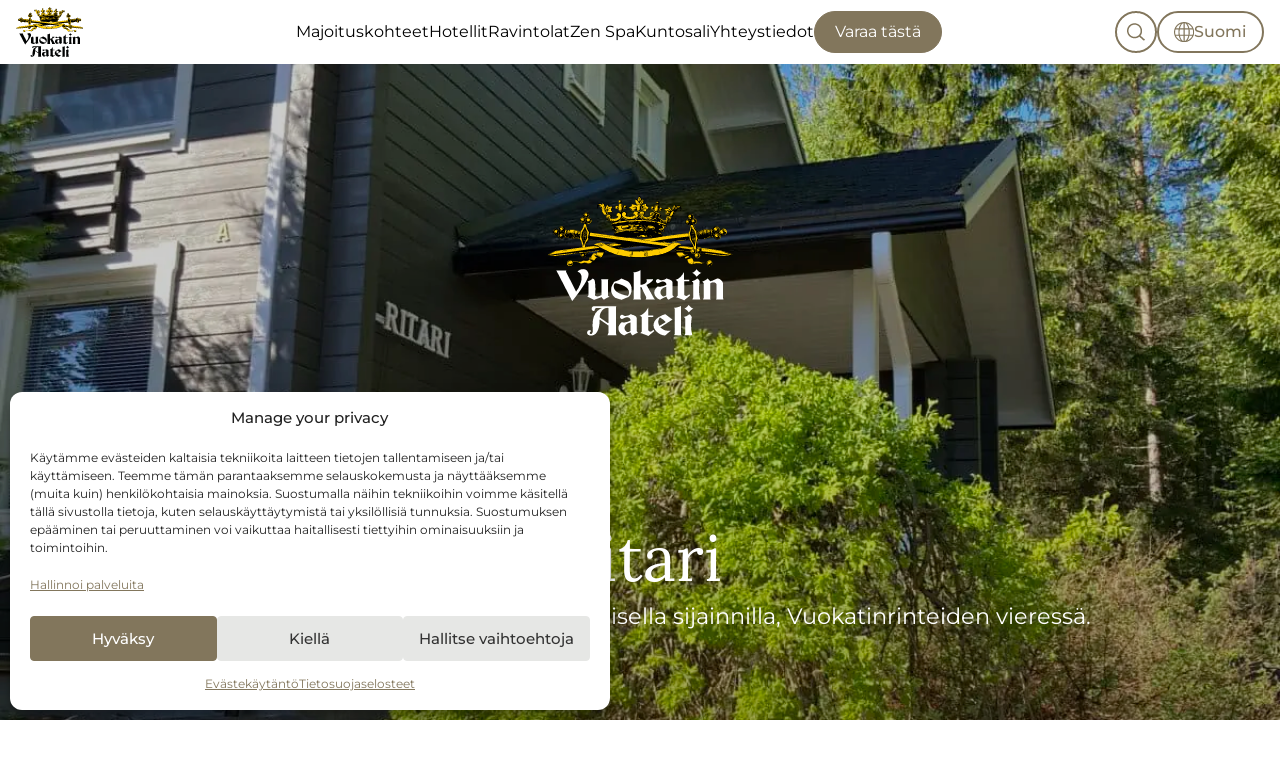

--- FILE ---
content_type: text/html; charset=UTF-8
request_url: https://majoitus.vuokatinaateli.fi/majoitus/ritari/?l=t
body_size: 28807
content:
<!doctype html><html lang="fi" prefix="og: https://ogp.me/ns#"><head><meta charset="UTF-8"><meta name="viewport" content="width=device-width, initial-scale=1"><link rel="alternate" hreflang="fi" href="https://majoitus.vuokatinaateli.fi/majoitus/ritari/" /><link rel="alternate" hreflang="en" href="https://majoitus.vuokatinaateli.fi/en/rental/ritari/" /><link rel="alternate" hreflang="x-default" href="https://majoitus.vuokatinaateli.fi/majoitus/ritari/" />
 <script id="google_gtagjs-js-consent-mode-data-layer" src="[data-uri]" defer></script> <title>Ritari | Mökki Vuokatti | Vuokatin Aateli</title><meta name="description" content="Parimökki 1-6 hengelle erinomaisella sijainnilla Vuokatinrinteiden vieressä. Ritarissa on 3 makuuhuonetta, oma sauna ja lemmikit myös tervetulleita."/><meta name="robots" content="follow, index, max-snippet:-1, max-video-preview:-1, max-image-preview:large"/><link rel="canonical" href="https://majoitus.vuokatinaateli.fi/majoitus/ritari/" /><meta property="og:locale" content="fi_FI" /><meta property="og:type" content="article" /><meta property="og:title" content="Ritari | Mökki Vuokatti | Vuokatin Aateli" /><meta property="og:description" content="Parimökki 1-6 hengelle erinomaisella sijainnilla Vuokatinrinteiden vieressä. Ritarissa on 3 makuuhuonetta, oma sauna ja lemmikit myös tervetulleita." /><meta property="og:url" content="https://majoitus.vuokatinaateli.fi/majoitus/ritari/" /><meta property="og:site_name" content="Vuokatin Aateli" /><meta property="article:publisher" content="https://www.facebook.com/vuokatinaateli" /><meta property="og:updated_time" content="2025-01-06T17:21:01+02:00" /><meta property="og:image" content="https://majoitus.vuokatinaateli.fi/wp-content/uploads/2022/04/amiraali-mokit-ilmakuva-vuokatti-majoitus.jpeg" /><meta property="og:image:secure_url" content="https://majoitus.vuokatinaateli.fi/wp-content/uploads/2022/04/amiraali-mokit-ilmakuva-vuokatti-majoitus.jpeg" /><meta property="og:image:width" content="1800" /><meta property="og:image:height" content="1200" /><meta property="og:image:alt" content="mökki" /><meta property="og:image:type" content="image/jpeg" /><meta property="article:published_time" content="2021-12-16T16:18:30+02:00" /><meta property="article:modified_time" content="2025-01-06T17:21:01+02:00" /><meta name="twitter:card" content="summary_large_image" /><meta name="twitter:title" content="Ritari | Mökki Vuokatti | Vuokatin Aateli" /><meta name="twitter:description" content="Parimökki 1-6 hengelle erinomaisella sijainnilla Vuokatinrinteiden vieressä. Ritarissa on 3 makuuhuonetta, oma sauna ja lemmikit myös tervetulleita." /><meta name="twitter:image" content="https://majoitus.vuokatinaateli.fi/wp-content/uploads/2022/04/amiraali-mokit-ilmakuva-vuokatti-majoitus.jpeg" /> <script type="application/ld+json" class="rank-math-schema">{"@context":"https://schema.org","@graph":[{"@type":"Place","@id":"https://majoitus.vuokatinaateli.fi/#place","address":{"@type":"PostalAddress","streetAddress":"Ilkanm\u00e4entie 2","addressRegion":"Vuokatti","postalCode":"88610","addressCountry":"Finland"}},{"@type":["LodgingBusiness","Organization"],"@id":"https://majoitus.vuokatinaateli.fi/#organization","name":"Vuokatin Aateli","url":"https://majoitus.vuokatinaateli.fi","sameAs":["https://www.facebook.com/vuokatinaateli"],"email":"info@vuokatinaateli.fi","address":{"@type":"PostalAddress","streetAddress":"Ilkanm\u00e4entie 2","addressRegion":"Vuokatti","postalCode":"88610","addressCountry":"Finland"},"logo":{"@type":"ImageObject","@id":"https://majoitus.vuokatinaateli.fi/#logo","url":"https://majoitus.vuokatinaateli.fi/wp-content/uploads/2021/12/logo-vuokatin-aateli.svg","contentUrl":"https://majoitus.vuokatinaateli.fi/wp-content/uploads/2021/12/logo-vuokatin-aateli.svg","caption":"Vuokatin Aateli","inLanguage":"fi","width":"430","height":"323"},"openingHours":["Monday 8:00-16:00","Tuesday,Wednesday,Thursday,Friday,Saturday 8:00-22:00","Sunday 8:00-12:00"],"location":{"@id":"https://majoitus.vuokatinaateli.fi/#place"},"image":{"@id":"https://majoitus.vuokatinaateli.fi/#logo"},"telephone":"+358 44 555 2828"},{"@type":"WebSite","@id":"https://majoitus.vuokatinaateli.fi/#website","url":"https://majoitus.vuokatinaateli.fi","name":"Vuokatin Aateli","publisher":{"@id":"https://majoitus.vuokatinaateli.fi/#organization"},"inLanguage":"fi"},{"@type":"ImageObject","@id":"https://majoitus.vuokatinaateli.fi/wp-content/uploads/2022/04/amiraali-mokit-ilmakuva-vuokatti-majoitus.jpeg","url":"https://majoitus.vuokatinaateli.fi/wp-content/uploads/2022/04/amiraali-mokit-ilmakuva-vuokatti-majoitus.jpeg","width":"1800","height":"1200","inLanguage":"fi"},{"@type":"WebPage","@id":"https://majoitus.vuokatinaateli.fi/majoitus/ritari/#webpage","url":"https://majoitus.vuokatinaateli.fi/majoitus/ritari/","name":"Ritari | M\u00f6kki Vuokatti | Vuokatin Aateli","datePublished":"2021-12-16T16:18:30+02:00","dateModified":"2025-01-06T17:21:01+02:00","isPartOf":{"@id":"https://majoitus.vuokatinaateli.fi/#website"},"primaryImageOfPage":{"@id":"https://majoitus.vuokatinaateli.fi/wp-content/uploads/2022/04/amiraali-mokit-ilmakuva-vuokatti-majoitus.jpeg"},"inLanguage":"fi"},{"@type":"Person","@id":"https://majoitus.vuokatinaateli.fi/majoitus/ritari/#author","name":"vuokatinaateli-admin","image":{"@type":"ImageObject","@id":"https://secure.gravatar.com/avatar/83240a9383923211ff366b74cdd130b865f71de246e0fceb6ebd2232f405adbd?s=96&amp;d=mm&amp;r=g","url":"https://secure.gravatar.com/avatar/83240a9383923211ff366b74cdd130b865f71de246e0fceb6ebd2232f405adbd?s=96&amp;d=mm&amp;r=g","caption":"vuokatinaateli-admin","inLanguage":"fi"},"sameAs":["https://majoitus.vuokatinaateli.fi"],"worksFor":{"@id":"https://majoitus.vuokatinaateli.fi/#organization"}},{"@type":"Article","headline":"Ritari | M\u00f6kki Vuokatti | Vuokatin Aateli","keywords":"m\u00f6kki,vuokatti","datePublished":"2021-12-16T16:18:30+02:00","dateModified":"2025-01-06T17:21:01+02:00","author":{"@id":"https://majoitus.vuokatinaateli.fi/majoitus/ritari/#author","name":"vuokatinaateli-admin"},"publisher":{"@id":"https://majoitus.vuokatinaateli.fi/#organization"},"description":"L\u00e4mminhenkinen parim\u00f6kki erinomaisella sijainnilla, Vuokatinrinteiden vieress\u00e4.","name":"Ritari | M\u00f6kki Vuokatti | Vuokatin Aateli","@id":"https://majoitus.vuokatinaateli.fi/majoitus/ritari/#richSnippet","isPartOf":{"@id":"https://majoitus.vuokatinaateli.fi/majoitus/ritari/#webpage"},"image":{"@id":"https://majoitus.vuokatinaateli.fi/wp-content/uploads/2022/04/amiraali-mokit-ilmakuva-vuokatti-majoitus.jpeg"},"inLanguage":"fi","mainEntityOfPage":{"@id":"https://majoitus.vuokatinaateli.fi/majoitus/ritari/#webpage"}}]}</script> <link rel='dns-prefetch' href='//www.googletagmanager.com' /><link rel="alternate" title="oEmbed (JSON)" type="application/json+oembed" href="https://majoitus.vuokatinaateli.fi/wp-json/oembed/1.0/embed?url=https%3A%2F%2Fmajoitus.vuokatinaateli.fi%2Fmajoitus%2Fritari%2F" /><link rel="alternate" title="oEmbed (XML)" type="text/xml+oembed" href="https://majoitus.vuokatinaateli.fi/wp-json/oembed/1.0/embed?url=https%3A%2F%2Fmajoitus.vuokatinaateli.fi%2Fmajoitus%2Fritari%2F&#038;format=xml" /><style id='wp-img-auto-sizes-contain-inline-css'>img:is([sizes=auto i],[sizes^="auto," i]){contain-intrinsic-size:3000px 1500px}
/*# sourceURL=wp-img-auto-sizes-contain-inline-css */</style> <script>var __litespeed_var_0__="65c92ca646";</script> <link data-optimized="1" rel='stylesheet' id='wp-block-library-css' href='https://majoitus.vuokatinaateli.fi/wp-content/litespeed/css/d9db33635eb9f5782e9184423e1c3694.css?ver=7466c' media='all' /><style id='global-styles-inline-css'>:root{--wp--preset--aspect-ratio--square: 1;--wp--preset--aspect-ratio--4-3: 4/3;--wp--preset--aspect-ratio--3-4: 3/4;--wp--preset--aspect-ratio--3-2: 3/2;--wp--preset--aspect-ratio--2-3: 2/3;--wp--preset--aspect-ratio--16-9: 16/9;--wp--preset--aspect-ratio--9-16: 9/16;--wp--preset--color--black: #000000;--wp--preset--color--cyan-bluish-gray: #abb8c3;--wp--preset--color--white: #ffffff;--wp--preset--color--pale-pink: #f78da7;--wp--preset--color--vivid-red: #cf2e2e;--wp--preset--color--luminous-vivid-orange: #ff6900;--wp--preset--color--luminous-vivid-amber: #fcb900;--wp--preset--color--light-green-cyan: #7bdcb5;--wp--preset--color--vivid-green-cyan: #00d084;--wp--preset--color--pale-cyan-blue: #8ed1fc;--wp--preset--color--vivid-cyan-blue: #0693e3;--wp--preset--color--vivid-purple: #9b51e0;--wp--preset--color--dark: #1e2226;--wp--preset--color--gold: #877864;--wp--preset--color--goldlight: #82765c;--wp--preset--color--gray: #f5f7f7;--wp--preset--gradient--vivid-cyan-blue-to-vivid-purple: linear-gradient(135deg,rgb(6,147,227) 0%,rgb(155,81,224) 100%);--wp--preset--gradient--light-green-cyan-to-vivid-green-cyan: linear-gradient(135deg,rgb(122,220,180) 0%,rgb(0,208,130) 100%);--wp--preset--gradient--luminous-vivid-amber-to-luminous-vivid-orange: linear-gradient(135deg,rgb(252,185,0) 0%,rgb(255,105,0) 100%);--wp--preset--gradient--luminous-vivid-orange-to-vivid-red: linear-gradient(135deg,rgb(255,105,0) 0%,rgb(207,46,46) 100%);--wp--preset--gradient--very-light-gray-to-cyan-bluish-gray: linear-gradient(135deg,rgb(238,238,238) 0%,rgb(169,184,195) 100%);--wp--preset--gradient--cool-to-warm-spectrum: linear-gradient(135deg,rgb(74,234,220) 0%,rgb(151,120,209) 20%,rgb(207,42,186) 40%,rgb(238,44,130) 60%,rgb(251,105,98) 80%,rgb(254,248,76) 100%);--wp--preset--gradient--blush-light-purple: linear-gradient(135deg,rgb(255,206,236) 0%,rgb(152,150,240) 100%);--wp--preset--gradient--blush-bordeaux: linear-gradient(135deg,rgb(254,205,165) 0%,rgb(254,45,45) 50%,rgb(107,0,62) 100%);--wp--preset--gradient--luminous-dusk: linear-gradient(135deg,rgb(255,203,112) 0%,rgb(199,81,192) 50%,rgb(65,88,208) 100%);--wp--preset--gradient--pale-ocean: linear-gradient(135deg,rgb(255,245,203) 0%,rgb(182,227,212) 50%,rgb(51,167,181) 100%);--wp--preset--gradient--electric-grass: linear-gradient(135deg,rgb(202,248,128) 0%,rgb(113,206,126) 100%);--wp--preset--gradient--midnight: linear-gradient(135deg,rgb(2,3,129) 0%,rgb(40,116,252) 100%);--wp--preset--font-size--small: 13px;--wp--preset--font-size--medium: 20px;--wp--preset--font-size--large: 36px;--wp--preset--font-size--x-large: 42px;--wp--preset--spacing--20: 0.44rem;--wp--preset--spacing--30: 0.67rem;--wp--preset--spacing--40: 1rem;--wp--preset--spacing--50: 1.5rem;--wp--preset--spacing--60: 2.25rem;--wp--preset--spacing--70: 3.38rem;--wp--preset--spacing--80: 5.06rem;--wp--preset--shadow--natural: 6px 6px 9px rgba(0, 0, 0, 0.2);--wp--preset--shadow--deep: 12px 12px 50px rgba(0, 0, 0, 0.4);--wp--preset--shadow--sharp: 6px 6px 0px rgba(0, 0, 0, 0.2);--wp--preset--shadow--outlined: 6px 6px 0px -3px rgb(255, 255, 255), 6px 6px rgb(0, 0, 0);--wp--preset--shadow--crisp: 6px 6px 0px rgb(0, 0, 0);}:where(.is-layout-flex){gap: 0.5em;}:where(.is-layout-grid){gap: 0.5em;}body .is-layout-flex{display: flex;}.is-layout-flex{flex-wrap: wrap;align-items: center;}.is-layout-flex > :is(*, div){margin: 0;}body .is-layout-grid{display: grid;}.is-layout-grid > :is(*, div){margin: 0;}:where(.wp-block-columns.is-layout-flex){gap: 2em;}:where(.wp-block-columns.is-layout-grid){gap: 2em;}:where(.wp-block-post-template.is-layout-flex){gap: 1.25em;}:where(.wp-block-post-template.is-layout-grid){gap: 1.25em;}.has-black-color{color: var(--wp--preset--color--black) !important;}.has-cyan-bluish-gray-color{color: var(--wp--preset--color--cyan-bluish-gray) !important;}.has-white-color{color: var(--wp--preset--color--white) !important;}.has-pale-pink-color{color: var(--wp--preset--color--pale-pink) !important;}.has-vivid-red-color{color: var(--wp--preset--color--vivid-red) !important;}.has-luminous-vivid-orange-color{color: var(--wp--preset--color--luminous-vivid-orange) !important;}.has-luminous-vivid-amber-color{color: var(--wp--preset--color--luminous-vivid-amber) !important;}.has-light-green-cyan-color{color: var(--wp--preset--color--light-green-cyan) !important;}.has-vivid-green-cyan-color{color: var(--wp--preset--color--vivid-green-cyan) !important;}.has-pale-cyan-blue-color{color: var(--wp--preset--color--pale-cyan-blue) !important;}.has-vivid-cyan-blue-color{color: var(--wp--preset--color--vivid-cyan-blue) !important;}.has-vivid-purple-color{color: var(--wp--preset--color--vivid-purple) !important;}.has-black-background-color{background-color: var(--wp--preset--color--black) !important;}.has-cyan-bluish-gray-background-color{background-color: var(--wp--preset--color--cyan-bluish-gray) !important;}.has-white-background-color{background-color: var(--wp--preset--color--white) !important;}.has-pale-pink-background-color{background-color: var(--wp--preset--color--pale-pink) !important;}.has-vivid-red-background-color{background-color: var(--wp--preset--color--vivid-red) !important;}.has-luminous-vivid-orange-background-color{background-color: var(--wp--preset--color--luminous-vivid-orange) !important;}.has-luminous-vivid-amber-background-color{background-color: var(--wp--preset--color--luminous-vivid-amber) !important;}.has-light-green-cyan-background-color{background-color: var(--wp--preset--color--light-green-cyan) !important;}.has-vivid-green-cyan-background-color{background-color: var(--wp--preset--color--vivid-green-cyan) !important;}.has-pale-cyan-blue-background-color{background-color: var(--wp--preset--color--pale-cyan-blue) !important;}.has-vivid-cyan-blue-background-color{background-color: var(--wp--preset--color--vivid-cyan-blue) !important;}.has-vivid-purple-background-color{background-color: var(--wp--preset--color--vivid-purple) !important;}.has-black-border-color{border-color: var(--wp--preset--color--black) !important;}.has-cyan-bluish-gray-border-color{border-color: var(--wp--preset--color--cyan-bluish-gray) !important;}.has-white-border-color{border-color: var(--wp--preset--color--white) !important;}.has-pale-pink-border-color{border-color: var(--wp--preset--color--pale-pink) !important;}.has-vivid-red-border-color{border-color: var(--wp--preset--color--vivid-red) !important;}.has-luminous-vivid-orange-border-color{border-color: var(--wp--preset--color--luminous-vivid-orange) !important;}.has-luminous-vivid-amber-border-color{border-color: var(--wp--preset--color--luminous-vivid-amber) !important;}.has-light-green-cyan-border-color{border-color: var(--wp--preset--color--light-green-cyan) !important;}.has-vivid-green-cyan-border-color{border-color: var(--wp--preset--color--vivid-green-cyan) !important;}.has-pale-cyan-blue-border-color{border-color: var(--wp--preset--color--pale-cyan-blue) !important;}.has-vivid-cyan-blue-border-color{border-color: var(--wp--preset--color--vivid-cyan-blue) !important;}.has-vivid-purple-border-color{border-color: var(--wp--preset--color--vivid-purple) !important;}.has-vivid-cyan-blue-to-vivid-purple-gradient-background{background: var(--wp--preset--gradient--vivid-cyan-blue-to-vivid-purple) !important;}.has-light-green-cyan-to-vivid-green-cyan-gradient-background{background: var(--wp--preset--gradient--light-green-cyan-to-vivid-green-cyan) !important;}.has-luminous-vivid-amber-to-luminous-vivid-orange-gradient-background{background: var(--wp--preset--gradient--luminous-vivid-amber-to-luminous-vivid-orange) !important;}.has-luminous-vivid-orange-to-vivid-red-gradient-background{background: var(--wp--preset--gradient--luminous-vivid-orange-to-vivid-red) !important;}.has-very-light-gray-to-cyan-bluish-gray-gradient-background{background: var(--wp--preset--gradient--very-light-gray-to-cyan-bluish-gray) !important;}.has-cool-to-warm-spectrum-gradient-background{background: var(--wp--preset--gradient--cool-to-warm-spectrum) !important;}.has-blush-light-purple-gradient-background{background: var(--wp--preset--gradient--blush-light-purple) !important;}.has-blush-bordeaux-gradient-background{background: var(--wp--preset--gradient--blush-bordeaux) !important;}.has-luminous-dusk-gradient-background{background: var(--wp--preset--gradient--luminous-dusk) !important;}.has-pale-ocean-gradient-background{background: var(--wp--preset--gradient--pale-ocean) !important;}.has-electric-grass-gradient-background{background: var(--wp--preset--gradient--electric-grass) !important;}.has-midnight-gradient-background{background: var(--wp--preset--gradient--midnight) !important;}.has-small-font-size{font-size: var(--wp--preset--font-size--small) !important;}.has-medium-font-size{font-size: var(--wp--preset--font-size--medium) !important;}.has-large-font-size{font-size: var(--wp--preset--font-size--large) !important;}.has-x-large-font-size{font-size: var(--wp--preset--font-size--x-large) !important;}
/*# sourceURL=global-styles-inline-css */</style><style id='classic-theme-styles-inline-css'>/*! This file is auto-generated */
.wp-block-button__link{color:#fff;background-color:#32373c;border-radius:9999px;box-shadow:none;text-decoration:none;padding:calc(.667em + 2px) calc(1.333em + 2px);font-size:1.125em}.wp-block-file__button{background:#32373c;color:#fff;text-decoration:none}
/*# sourceURL=/wp-includes/css/classic-themes.min.css */</style><link data-optimized="1" rel='stylesheet' id='cff_carousel_css-css' href='https://majoitus.vuokatinaateli.fi/wp-content/litespeed/css/53170063f0a114faead0d76b0d918411.css?ver=ea47d' media='all' /><link data-optimized="1" rel='stylesheet' id='cff-css' href='https://majoitus.vuokatinaateli.fi/wp-content/litespeed/css/112e8da92886c190205c17509cbef41b.css?ver=c746a' media='all' /><link data-optimized="1" rel='stylesheet' id='sb-font-awesome-css' href='https://majoitus.vuokatinaateli.fi/wp-content/litespeed/css/d3ae34634e083aed3fd6006c4da5e01e.css?ver=684ee' media='all' /><link data-optimized="1" rel='stylesheet' id='wpml-legacy-dropdown-click-0-css' href='https://majoitus.vuokatinaateli.fi/wp-content/litespeed/css/9a8ecc1d368dfebc150f6c0970e2ff35.css?ver=c26ab' media='all' /><link data-optimized="1" rel='stylesheet' id='cmplz-general-css' href='https://majoitus.vuokatinaateli.fi/wp-content/litespeed/css/3e2eeca852109ace1d2f37c4fc7ec02e.css?ver=af0cd' media='all' /><link data-optimized="1" rel='stylesheet' id='ivory-search-styles-css' href='https://majoitus.vuokatinaateli.fi/wp-content/litespeed/css/873a01af7a667b9b66d0a2f49cafe624.css?ver=8e813' media='all' /><link data-optimized="1" rel='stylesheet' id='eeb-css-frontend-css' href='https://majoitus.vuokatinaateli.fi/wp-content/litespeed/css/5b0a5297a092dcde445ca694ae6b0dd2.css?ver=10737' media='all' /><link data-optimized="1" rel='stylesheet' id='krow-style-css' href='https://majoitus.vuokatinaateli.fi/wp-content/litespeed/css/9095a42a1153ff4479e962bc2b957824.css?ver=f020d' media='all' /><link data-optimized="1" rel='stylesheet' id='krow-child-style-css' href='https://majoitus.vuokatinaateli.fi/wp-content/litespeed/css/4dffdc80308a94cc313d4099e2ffaac6.css?ver=b619d' media='all' /><link data-optimized="1" rel='stylesheet' id='datepicker-styles-css' href='https://majoitus.vuokatinaateli.fi/wp-content/litespeed/css/47adbe0c45eb5bc34a8e1e9bb59e866a.css?ver=06cab' media='all' /> <script id="wpml-cookie-js-extra" src="[data-uri]" defer></script> <script data-optimized="1" src="https://majoitus.vuokatinaateli.fi/wp-content/litespeed/js/1ec11b86c002314962b425dcb5e9b9da.js?ver=06b82" id="wpml-cookie-js" defer data-wp-strategy="defer"></script> <script src="https://majoitus.vuokatinaateli.fi/wp-includes/js/jquery/jquery.min.js?ver=3.7.1" id="jquery-core-js"></script> <script data-optimized="1" src="https://majoitus.vuokatinaateli.fi/wp-content/litespeed/js/baee56461c9a431c63fc50c121e3c7d7.js?ver=4cd63" id="wpml-legacy-dropdown-click-0-js" defer data-deferred="1"></script> <script data-optimized="1" src="https://majoitus.vuokatinaateli.fi/wp-content/litespeed/js/6cbcb15596a62188c2f70941751e378a.js?ver=d1f63" id="eeb-js-frontend-js" defer data-deferred="1"></script> <link rel="https://api.w.org/" href="https://majoitus.vuokatinaateli.fi/wp-json/" /><link rel="alternate" title="JSON" type="application/json" href="https://majoitus.vuokatinaateli.fi/wp-json/wp/v2/rentals/199" /><meta name="generator" content="WPML ver:4.8.6 stt:1,18,3,28;" />
 <script type="text/javascript" src="[data-uri]" defer></script> <meta name="generator" content="Site Kit by Google 1.170.0" /><style>.cmplz-hidden {
					display: none !important;
				}</style><link rel="icon" href="https://majoitus.vuokatinaateli.fi/wp-content/uploads/2021/12/cropped-favicon-32x32.png" sizes="32x32" /><link rel="icon" href="https://majoitus.vuokatinaateli.fi/wp-content/uploads/2021/12/cropped-favicon-192x192.png" sizes="192x192" /><link rel="apple-touch-icon" href="https://majoitus.vuokatinaateli.fi/wp-content/uploads/2021/12/cropped-favicon-180x180.png" /><meta name="msapplication-TileImage" content="https://majoitus.vuokatinaateli.fi/wp-content/uploads/2021/12/cropped-favicon-270x270.png" /><style id="wp-custom-css">html {
  scroll-behavior: smooth;
}</style><link data-optimized="1" rel='stylesheet' id='ivory-ajax-search-styles-css' href='https://majoitus.vuokatinaateli.fi/wp-content/litespeed/css/ff4b62c9a955759f83d494530581eac0.css?ver=855d4' media='all' /></head><body data-rsssl=1 data-cmplz=2 class="wp-singular rental-template-default single single-rental postid-199 wp-custom-logo wp-embed-responsive wp-theme-krow-theme wp-child-theme-vuokatinaateli-105 krow-theme no-sidebar"><div id="page" class="site">
<a class="skip-link screen-reader-text" href="#primary">Ohita sisältöön</a><header id="masthead" class="site-header"><div class="site-header-wrap">
<a href="https://majoitus.vuokatinaateli.fi/" class="custom-logo-link" rel="home"><img width="430" height="323" src="https://majoitus.vuokatinaateli.fi/wp-content/uploads/2021/12/logo-vuokatin-aateli.svg" class="custom-logo" alt="vuokatin aateli logo musta" decoding="async" fetchpriority="high" /></a><nav id="site-navigation" class="main-navigation" data-nav-breakpoint="1024" data-logo-breakpoint="0">
<button class="menu-toggle" id="menu-toggle" aria-controls="main-menu" aria-expanded="false" aria-label="Päävalikko"><div class="line"></div><div class="line"></div><div class="line"></div>
</button><ul id="main-menu" class="menu"><li id="menu-item-164" class="menu-item menu-item-type-post_type menu-item-object-page menu-item-164"><a href="https://majoitus.vuokatinaateli.fi/kohteet/">Majoituskohteet</a></li><li id="menu-item-4665" class="menu-item menu-item-type-post_type menu-item-object-page menu-item-has-children menu-item-4665"><a href="https://majoitus.vuokatinaateli.fi/hotellit/">Hotellit</a><ul class="sub-menu"><li id="menu-item-431" class="menu-item menu-item-type-post_type menu-item-object-page menu-item-431"><a href="https://majoitus.vuokatinaateli.fi/hotel-aateli-hillside/">Hotel Aateli Hillside</a></li><li id="menu-item-5385" class="menu-item menu-item-type-post_type menu-item-object-page menu-item-5385"><a href="https://majoitus.vuokatinaateli.fi/hotel-aateli-lakeside/">Hotel Aateli Lakeside</a></li></ul></li><li id="menu-item-1694" class="menu-item menu-item-type-post_type menu-item-object-page menu-item-has-children menu-item-1694"><a href="https://majoitus.vuokatinaateli.fi/ravintolat/">Ravintolat</a><ul class="sub-menu"><li id="menu-item-4647" class="menu-item menu-item-type-custom menu-item-object-custom menu-item-4647"><a href="https://ravintolaainoa.fi/">Ravintola Ainoa</a></li><li id="menu-item-7100" class="menu-item menu-item-type-post_type menu-item-object-page menu-item-7100"><a href="https://majoitus.vuokatinaateli.fi/bistro-nuas/">Bistro Nuas</a></li><li id="menu-item-7189" class="menu-item menu-item-type-post_type menu-item-object-page menu-item-7189"><a href="https://majoitus.vuokatinaateli.fi/hotellit/hotelliaamiainen/">Hotelliaamiainen</a></li></ul></li><li id="menu-item-1883" class="menu-item menu-item-type-post_type menu-item-object-page menu-item-1883"><a href="https://majoitus.vuokatinaateli.fi/zen-spa/">Zen Spa</a></li><li id="menu-item-8625" class="menu-item menu-item-type-post_type menu-item-object-page menu-item-8625"><a href="https://majoitus.vuokatinaateli.fi/hotel-aateli-lakeside-kuntosali/">Kuntosali</a></li><li id="menu-item-1803" class="menu-item menu-item-type-post_type menu-item-object-page menu-item-1803"><a href="https://majoitus.vuokatinaateli.fi/yhteystiedot/">Yhteystiedot</a></li><li id="menu-item-165" class="button booking-button menu-item menu-item-type-custom menu-item-object-custom menu-item-165"><a href="#popup-bookingform">Varaa tästä</a></li></ul></nav><nav class="helper-nav">
<a href="#" class="search-toggle" role="button" id="toggle-search" aria-controls="search-overlay" aria-expanded="false" aria-label="Open search"><svg version="1.1" xmlns="http://www.w3.org/2000/svg" xmlns:xlink="http://www.w3.org/1999/xlink" x="0px" y="0px"
viewBox="0 0 48.06 46.79" xml:space="preserve">
<g>
<path d="M20.16,36.34c-8.94,0-16.2-7.25-16.2-16.2s7.25-16.2,16.2-16.2s16.2,7.25,16.2,16.2S29.1,36.34,20.16,36.34 M35.96,33.03
c3.57-3.23,4.3-8.44,4.3-12.9C40.26,9.01,31.25,0,20.13,0C9.01,0,0,9.01,0,20.13c0,11.12,9.01,20.13,20.13,20.12
c4.39,0,9.37-1.14,12.71-4.25l12.18,10.79l3.04-3.04L35.96,33.03z"/>
</g>
</svg>
</a><div class="wpml-ls-statics-shortcode_actions wpml-ls wpml-ls-legacy-dropdown-click js-wpml-ls-legacy-dropdown-click"><ul role="menu"><li class="wpml-ls-slot-shortcode_actions wpml-ls-item wpml-ls-item-fi wpml-ls-current-language wpml-ls-first-item wpml-ls-item-legacy-dropdown-click" role="none"><a href="#" class="js-wpml-ls-item-toggle wpml-ls-item-toggle" role="menuitem" title="Switch to Suomi">
<span class="wpml-ls-native" role="menuitem">Suomi</span></a><ul class="js-wpml-ls-sub-menu wpml-ls-sub-menu" role="menu"><li class="wpml-ls-slot-shortcode_actions wpml-ls-item wpml-ls-item-en" role="none">
<a href="https://majoitus.vuokatinaateli.fi/en/rental/ritari/" class="wpml-ls-link" role="menuitem" aria-label="Switch to English" title="Switch to English">
<span class="wpml-ls-native" lang="en">English</span></a></li><li class="wpml-ls-slot-shortcode_actions wpml-ls-item wpml-ls-item-de" role="none">
<a href="https://majoitus.vuokatinaateli.fi/de/" class="wpml-ls-link" role="menuitem" aria-label="Switch to Deutsch" title="Switch to Deutsch">
<span class="wpml-ls-native" lang="de">Deutsch</span></a></li><li class="wpml-ls-slot-shortcode_actions wpml-ls-item wpml-ls-item-ja wpml-ls-last-item" role="none">
<a href="https://majoitus.vuokatinaateli.fi/ja/" class="wpml-ls-link" role="menuitem" aria-label="Switch to 日本語" title="Switch to 日本語">
<span class="wpml-ls-native" lang="ja">日本語</span></a></li></ul></li></ul></div></nav></div></header><div class="search-overlay" id="search-overlay"><div class="search-overlay__wrap"><form data-min-no-for-search=3 data-result-box-max-height=400 data-form-id=3604 class="is-search-form is-disable-submit is-form-style is-form-style-3 is-form-id-3604 is-ajax-search" action="https://majoitus.vuokatinaateli.fi/" method="get" role="search" ><label for="is-search-input-3604"><span class="is-screen-reader-text">Search for:</span><input  type="search" id="is-search-input-3604" name="s" value="" class="is-search-input" placeholder="Hae sivulta" autocomplete=off /><span class="is-loader-image" style="display: none;background-image:url(https://majoitus.vuokatinaateli.fi/wp-content/plugins/add-search-to-menu/public/images/spinner.gif);" ></span></label><button type="submit" class="is-search-submit"><span class="is-screen-reader-text">Search Button</span><span class="is-search-icon"><svg focusable="false" aria-label="Search" xmlns="http://www.w3.org/2000/svg" viewBox="0 0 24 24" width="24px"><path d="M15.5 14h-.79l-.28-.27C15.41 12.59 16 11.11 16 9.5 16 5.91 13.09 3 9.5 3S3 5.91 3 9.5 5.91 16 9.5 16c1.61 0 3.09-.59 4.23-1.57l.27.28v.79l5 4.99L20.49 19l-4.99-5zm-6 0C7.01 14 5 11.99 5 9.5S7.01 5 9.5 5 14 7.01 14 9.5 11.99 14 9.5 14z"></path></svg></span></button><input type="hidden" name="id" value="3604" /></form></div></div><section class="hero has-bg"><div class="hero-area"><div class="site-wrapper"><a href="https://majoitus.vuokatinaateli.fi" class="custom-logo-link" rel="home">
<img src="https://majoitus.vuokatinaateli.fi/wp-content/uploads/2021/12/logo-vuokatin-aateli-white.svg"
class="custom-logo"
width="430"
height="323"
alt="vuokatin aateli logo" />
</a><div class="hero-text"><h1>Ritari</h1><p>Lämminhenkinen parimökki erinomaisella sijainnilla, Vuokatinrinteiden vieressä.</p></div></div><div class="hero-bg">
<img src="https://majoitus.vuokatinaateli.fi/wp-content/uploads/2021/12/Photo-2022-06-10-1.27.59-PM-rotated.jpg"
sizes="100vw"
role="presentation"
width="1200"
height="1600"
srcset="https://majoitus.vuokatinaateli.fi/wp-content/uploads/2021/12/Photo-2022-06-10-1.27.59-PM-225x300.jpg 225w, https://majoitus.vuokatinaateli.fi/wp-content/uploads/2021/12/Photo-2022-06-10-1.27.59-PM-768x1024.jpg 768w, https://majoitus.vuokatinaateli.fi/wp-content/uploads/2021/12/Photo-2022-06-10-1.27.59-PM-1152x1536.jpg 1152w, https://majoitus.vuokatinaateli.fi/wp-content/uploads/2021/12/Photo-2022-06-10-1.27.59-PM-rotated.jpg 1200w"
alt="Ritari_edesta" /></div></div></section>
<a href="#popup-bookingform" class="toggle-booking-bar" role="button" aria-haspopup="true" aria-controls="popup-bookingform">Varaa tästä</a><section class="booking-bar mfp-hide" id="popup-bookingform"><div class="booking-bar__wrap"><p>Varaukset</p><div class="booking-form" id="bookingbar-form"><div class="calendar-wrap">
<label for="bookingbar-calendar">Tulo- ja lähtöpäivä</label>
<input type="text" name="dates" id="bookingbar-calendar" placeholder="Valitse tulo- ja lähtöpäivät" autocomplete="off" inputmode='none'></div><form action="https://majoitus.vuokatinaateli.fi/varaushaku/" method="GET">
<input type="hidden" id="bookingbar-start" name="alku" value="" required>
<input type="hidden" id="bookingbar-end" name="loppu" value="" required><div class="select-wrap">
<label for="booking-bar-persons">Majoittujat</label>
<select name="hlo" id="booking-bar-persons"><option value="1">
1 henkilö</option><option value="2">
2 henkilöä</option><option value="3">
3 henkilöä</option><option value="4">
4 henkilöä</option><option value="5">
5 henkilöä</option><option value="6">
6 henkilöä</option><option value="7">
7 henkilöä</option><option value="8">
8 henkilöä</option><option value="9">
9 henkilöä</option><option value="10">
10 henkilöä</option><option value="11">
11 henkilöä</option><option value="12">
12 henkilöä</option><option value="13">
13 henkilöä</option><option value="14">
14 henkilöä</option><option value="15">
15 henkilöä</option><option value="16">
16 henkilöä</option><option value="17">
17 henkilöä</option><option value="18">
18 henkilöä</option><option value="19">
19 henkilöä</option><option value="20">
20 henkilöä</option><option value="21">
21 henkilöä</option><option value="22">
22 henkilöä</option>
</select></div><div class="search-wrap">
<input type="submit" value="Hae"></div></form></div></div></section><main id="primary" class="site-main"><article id="post-199" class="post-199 rental type-rental status-publish hentry"><div class="entry-content"><div class="rental__details"><div class="rental__details__wrap"><div class="rental__details__wrap__detail"><svg version="1.1" xmlns="http://www.w3.org/2000/svg" xmlns:xlink="http://www.w3.org/1999/xlink" x="0px" y="0px"
viewBox="0 0 55.8 43.9" xml:space="preserve"><polygon class="st0" points="28.1,0 27.9,0.2 27.7,0 0,27.6 0,27.6 0,27.6 0,27.7 0,27.7 0,43.9 3.1,43.9 3.1,28.9 27.9,4.2
52.7,28.9 52.7,43.9 55.8,43.9 55.8,27.7 55.8,27.7 "/>
</svg><p>Neliömäärä</p><p>72 m<sup>2</sup></p></div><div class="rental__details__wrap__detail"><svg version="1.1" xmlns="http://www.w3.org/2000/svg" xmlns:xlink="http://www.w3.org/1999/xlink" x="0px" y="0px"
viewBox="0 0 55.1 47.3" xml:space="preserve"><g>
<path class="st0" d="M36.7,12.4c0,5-4.1,9.1-9.1,9.1c-5,0-9.1-4.1-9.1-9.1c0-5,4.1-9.1,9.1-9.1C32.6,3.2,36.7,7.3,36.7,12.4
M39.9,12.4C39.9,5.5,34.4,0,27.6,0S15.2,5.5,15.2,12.4c0,6.8,5.5,12.4,12.4,12.4S39.9,19.2,39.9,12.4 M55.1,47.3
c-4.4-10.9-15.1-18.6-27.6-18.6C15.1,28.7,4.4,36.4,0,47.3h3.7c4.2-9,13.3-15.3,23.9-15.3s19.7,6.3,23.9,15.3H55.1z"/>
</g>
</svg><p>Majoittujat</p><p>1-8 henkilöä</p></div><div class="rental__details__wrap__detail"><svg version="1.1" xmlns="http://www.w3.org/2000/svg" xmlns:xlink="http://www.w3.org/1999/xlink" x="0px" y="0px"
viewBox="0 0 248.21 129.85" xml:space="preserve"><g>
<path class="st0" d="M183.29,129.85c-24.69,0-47.37-14.22-58.25-36.37H18.34C8.23,93.48,0,85.26,0,75.15V54.7
c0-10.11,8.23-18.33,18.34-18.33h106.7C135.92,14.22,158.6,0,183.29,0c35.8,0,64.92,29.12,64.92,64.92
C248.21,100.72,219.09,129.85,183.29,129.85z M137.86,93.48c9.8,15.6,26.84,25.12,45.43,25.12c29.6,0,53.68-24.08,53.68-53.68
s-24.08-53.68-53.68-53.68c-18.59,0-35.63,9.53-45.43,25.12h53.31c10.11,0,18.33,8.22,18.33,18.33v20.45
c0,10.11-8.22,18.33-18.33,18.33H137.86z M20.31,47.3c-5.17,0-9.38,4.21-9.38,9.38v16.49c0,5.17,4.21,9.38,9.38,9.38h168.88
c5.17,0,9.38-4.21,9.38-9.38V56.68c0-5.17-4.21-9.38-9.38-9.38H20.31z"/>
<path class="st0" d="M239.47,64.92c0,31.03-25.15,56.18-56.18,56.18c-21.62,0-40.35-12.22-49.75-30.12h57.63
c8.74,0,15.83-7.09,15.83-15.83V54.7c0-8.74-7.09-15.83-15.83-15.83h-57.63c9.4-17.9,28.13-30.12,49.75-30.12
C214.32,8.74,239.47,33.89,239.47,64.92 M189.19,44.8c6.56,0,11.88,5.32,11.88,11.88v16.49c0,6.56-5.32,11.88-11.88,11.88H20.31
c-6.56,0-11.88-5.32-11.88-11.88V56.68c0-6.56,5.32-11.88,11.88-11.88H189.19z M245.71,64.92c0-34.48-27.95-62.42-62.42-62.42
c-25.16,0-46.79,14.92-56.67,36.37H18.34C9.59,38.87,2.5,45.95,2.5,54.7v20.45c0,8.74,7.09,15.83,15.83,15.83h108.28
c9.88,21.45,31.51,36.37,56.67,36.37C217.77,127.35,245.71,99.4,245.71,64.92"/>
</g>
</svg><p>Makuuhuoneet</p><p>3 kpl</p></div><div class="rental__details__wrap__detail"><svg version="1.1" xmlns="http://www.w3.org/2000/svg" xmlns:xlink="http://www.w3.org/1999/xlink" x="0px" y="0px"
viewBox="0 0 76.5 51.7" xml:space="preserve"><g>
<path class="st0" d="M17.4,20c6.2-1.9,12.5-2.6,18.9-2.7c-0.1-0.6-0.2-1-0.3-1.5c-0.3-0.9-0.5-1.1-1.4-1.1c-4.7,0-9.4,0-14.1,0
c-0.9,0-1.4,0.3-1.7,1c-0.4,1-0.8,2.1-1.1,3.1C17.4,19.2,17.4,19.5,17.4,20 M40.2,17.2c6.5,0.1,12.7,0.9,18.9,2.7
c-0.1-0.4-0.1-0.8-0.2-1.1c-0.4-1.2-0.8-2.3-1.3-3.4c-0.2-0.5-0.6-0.8-1.2-0.8c-4.9,0-9.8,0-14.8,0c-0.5,0-0.9,0.2-1,0.6
C40.5,15.9,40.4,16.5,40.2,17.2 M4.1,44.4h68.4c0.1-0.8,0.1-0.9-0.4-1.5c-2.4-2.7-5.4-4.1-9-4c-3.1,0.1-6.2,0.3-9.3,0.5
c-7.7,0.4-15.5,0.9-23.2,0.4c-5.6-0.4-11.2-0.6-16.9-0.9c-3.7-0.2-6.8,1.2-9.3,4C4,43.3,3.9,43.8,4.1,44.4 M38.3,14.3
c0.9-1.9,2.4-2.3,4.2-2.3c4.6,0.1,9.1,0.1,13.7,0c1.7,0,3,0.7,3.8,2.1c1.2,2.1,1.9,4.3,1.7,6.7c0.3,0.1,0.6,0.2,0.9,0.4v-0.7
c0-5.4,0-10.8,0-16.2c0-1.3-0.3-1.6-1.6-1.6c-15.2,0-30.4,0-45.6,0c-1.2,0-1.6,0.4-1.6,1.6c0,5.4,0,10.9,0,16.3v0.6
c0.2-0.1,0.3-0.1,0.4-0.1c0.2-0.1,0.4-0.1,0.5-0.2c0-0.4-0.1-0.7-0.1-1c0.2-2.3,0.8-4.5,2.3-6.4c0.8-1,1.8-1.4,3-1.4
c4.8,0,9.5,0,14.3,0C36.1,12,37.4,12.6,38.3,14.3 M73.9,40.8c0-1.2,0-2.3,0-3.4c0-2.7-0.9-5-2.5-7.1c-2.1-2.6-4.8-4.3-7.7-5.7
c-5.5-2.5-11.4-3.7-17.4-4.3c-4.8-0.4-9.6-0.5-14.5-0.1c-4.9,0.3-9.8,1.2-14.5,2.7c-3.6,1.2-6.9,2.7-9.8,5.2
c-2.2,1.8-3.9,4-4.4,6.8c-0.3,1.7-0.2,3.4-0.3,5.1c0,0.2,0,0.5,0,0.7c0.1,0,0.1,0.1,0.2,0.1C3,40.6,3,40.4,3.2,40.3
c2.8-2.8,6.2-4.2,10.2-4.1c2.4,0,4.8,0.2,7.2,0.4c4.9,0.2,9.8,0.6,14.7,0.7c3.6,0.1,7.2-0.1,10.7-0.2c4.8-0.2,9.7-0.5,14.5-0.7
c2-0.1,4.1-0.3,6.1,0.2C69.4,37.2,71.8,38.6,73.9,40.8 M71.8,47.1c0,0.9,0,1.7,0,2.5c-0.1,1.2-0.9,2-2,2.1c-1.6,0.1-2.7-0.4-3-1.7
c-0.1-0.4-0.1-0.9-0.1-1.3c0-0.5,0-1,0-1.6H9.8c0,0.7,0,1.4,0,2.2c0,1.5-0.9,2.3-2.4,2.4c-1.8,0.1-2.7-1.1-2.7-2.4
c0-0.7,0-1.4,0-2.2c-0.4,0-0.7,0-1.1,0c-1.1,0-1.9-0.6-2.3-1.7C1.3,45.2,1.2,45,1,44.9c-0.6-0.3-1-0.8-1-1.5c0-2.5-0.1-5,0.1-7.5
c0.3-3.8,2.1-6.8,4.8-9.3c1.7-1.6,3.6-2.9,5.7-3.9c0.4-0.2,0.6-0.5,0.6-0.9c0-5.9,0-11.7,0-17.6c0-2.6,1.6-4.2,4.2-4.2
c15.3,0,30.5,0,45.8,0c2.6,0,4.2,1.6,4.2,4.2c0,5.9,0,11.7,0,17.6c0,0.5,0.1,0.7,0.6,0.9c2.8,1.4,5.3,3.2,7.4,5.6
c2.2,2.7,3.3,5.7,3.3,9.2c0,1.9,0,3.7,0,5.6c0,0.8-0.3,1.5-1.1,1.9c-0.1,0.1-0.2,0.2-0.3,0.4c-0.5,1.3-1.2,1.8-2.6,1.8
C72.3,47.1,72.1,47.1,71.8,47.1"/>
</g>
</svg><p>Vuodepaikat</p><p>
6+2 sänkyä</p></div><div class="rental__details__wrap__detail"><svg version="1.1" xmlns="http://www.w3.org/2000/svg" xmlns:xlink="http://www.w3.org/1999/xlink" x="0px" y="0px"
viewBox="0 0 103.6 114.85" xml:space="preserve">
<g>
<path d="M81.85,43.76l-1.63,18.34H6.71L4.95,43.76H81.85z M28.88,38.81h-6.21l-0.05-15.23c-2.71-2.25-5.86-5.11-5.86-9.35
c0-5.63,3.24-9.28,8.99-9.28c5.75,0,8.99,3.51,8.99,9.28c0,4.24-3.12,7.1-5.82,9.35L28.88,38.81z M10.24,107.5L8.8,91.56h69.19
l-1.44,15.94c0,0-19.62,2.4-33.37,2.4S10.24,107.5,10.24,107.5 M78.28,86.62H8.52L6.85,67.04h73.09L78.28,86.62z M86.78,38.81
H33.69V25.38c3.62-2.52,6-6.7,6-11.45C39.69,6.24,33.45,0,25.76,0c-7.7,0-13.94,6.24-13.94,13.94c0,4.75,2.38,8.93,6,11.45v13.43H0
l5.29,73.39c0,0,22.45,2.65,37.86,2.65s38.35-2.65,38.35-2.65l5.29-73.39H86.78z M101.77,15.02l-1.84-1.84
c-2.76-2.75-7.22-2.75-9.98,0L64.33,38.81h6.41l21.72-21.72c1.38-1.38,2.9-2.09,4.28-0.71l1.25,1.25c1.38,1.38,0.67,2.9-0.71,4.28
l-16.9,16.9h6.41l14.99-14.99C104.2,21.39,104.2,17.45,101.77,15.02"/>
</g>
</svg><p>Oma sauna</p><p>Kyllä</p></div><div class="rental__details__wrap__detail"><svg version="1.1" xmlns="http://www.w3.org/2000/svg" xmlns:xlink="http://www.w3.org/1999/xlink" x="0px" y="0px"
viewBox="0 0 88.1 76.7" xml:space="preserve"><g>
<path class="st0" d="M44.2,48.3c-1.7,0.2-3.2,0.2-4.6,0.5c-1.2,0.2-1.4,0.7-0.9,1.9c0.7,1.5,1.8,2.7,3.1,3.7c1.9,1.4,2.8,1.4,4.6,0
c1.4-1.1,2.7-2.4,3.2-4.2c0.2-0.7,0-1.2-0.8-1.3C47.2,48.6,45.6,48.4,44.2,48.3 M63.6,8.7C63.8,9,63.9,9.1,64,9.3
c2,2.5,3.6,5.3,4.8,8.3c2.1,5.4,4,10.8,6,16.2c0.7,2,0.7,2,2.8,1.7c2.5-0.4,5.4-2.6,4.9-6c-0.2-1-0.4-2-0.8-3
c-2.6-6.1-6.5-11.2-11.6-15.4C68.4,9.5,66.3,8.6,63.6,8.7 M24.4,8.7c-2.2-0.2-4.6,0.8-6.8,2.5c-3.1,2.5-5.6,5.6-7.8,8.8
c-1.7,2.5-3.2,5.1-4,8c-0.8,2.8-0.1,5,2.1,6.5c1.2,0.8,2.5,1,3.9,1.1c0.5,0.1,0.8-0.1,1-0.6c1.3-3.6,2.6-7.2,3.9-10.9
c1.6-4.6,3.4-9.1,6.1-13.2C23.3,10.2,23.8,9.5,24.4,8.7 M46.8,71.3c1.4-0.1,2.6-0.2,3.9-0.3c3.7-0.3,7.3-0.9,10.8-2.2
c6.8-2.6,10.8-7.4,11.5-14.7c0.5-4.8,0-9.6-1.6-14.1c-2-5.9-4.2-11.8-6.3-17.7c-1.2-3.4-2.8-6.6-4.9-9.5C57.4,9.4,54,7,49.7,6
c-3.2-0.7-6.3-0.8-9.6-0.3c-3.6,0.5-6.8,1.9-9.5,4.4c-3.2,3-5.3,6.7-6.8,10.8c-2.4,6.4-4.8,12.8-7,19.3c-1.7,4.8-2.1,9.9-1.4,15
c0.7,4.8,2.9,8.8,7,11.5c3,2,6.2,3.1,9.7,3.7c3,0.5,6.1,0.8,9.3,1.1v-1.2c0-3,0-6,0-9c0-0.7-0.2-1.1-0.9-1.4
c-3.2-1.6-5.6-4.1-6.9-7.4c-1.7-4.3,0.6-8.3,5.1-9c3.6-0.6,7.1-0.6,10.7,0c4.7,0.8,7,4.9,5.1,9.2c-1.4,3.3-3.8,5.7-6.9,7.3
c-0.3,0.2-0.7,0.5-0.7,0.8C46.7,64.2,46.8,67.7,46.8,71.3 M0,31.9v-3.1c0.5-1.8,0.9-3.6,1.6-5.3c2.3-5.3,5.8-9.8,9.8-14
c2.1-2.2,4.4-4,7.2-5.2c3.2-1.3,6.5-1.6,9.7,0c0.2,0.1,0.6,0,0.9-0.1c1.1-0.6,2.2-1.3,3.4-1.9C36.1,0.6,39.8,0,43.7,0
c5.4,0,10.5,1,15,4.2c0.4,0.3,0.8,0.3,1.2,0c1.4-0.8,3-1,4.6-1c3.4,0.1,6.3,1.4,9,3.5c4.2,3.3,7.4,7.4,10.3,11.8
c1.8,2.8,3.3,5.8,4,9.1c1.2,5.4-1.7,10.1-5.9,12.1c-1.4,0.7-3,1-4.6,1.5c1.2,4.9,1.6,9.9,0.8,15c-1.1,7.3-4.9,12.7-11.4,16.2
c-5.6,3-11.8,4-18.1,4.3c-3.6,0.1-7.3,0-10.9-0.1c-5.2-0.3-10.3-1.3-15-3.5c-4.8-2.2-8.5-5.5-10.7-10.3c-2.6-5.4-2.7-11.1-2-16.8
c0.2-1.6,0.6-3.2,0.8-4.9c0,0-0.1,0-0.1,0c-0.1,0-0.2,0-0.3,0c-3.7-0.5-6.8-2.1-8.7-5.4C0.9,34.4,0.5,33.1,0,31.9"/>
<path class="st0" d="M52.9,35.8c-2,0-3.6-1.7-3.6-3.6c0-2,1.7-3.6,3.6-3.6c2,0,3.6,1.7,3.6,3.7C56.5,34.2,54.9,35.8,52.9,35.8"/>
<path class="st0" d="M35,35.8c-1.9,0-3.5-1.6-3.5-3.6c0-2,1.7-3.6,3.6-3.6c1.9,0,3.5,1.7,3.5,3.6C38.6,34.2,37,35.8,35,35.8"/>
</g>
</svg><p>Lemmikit</p><p>Sallittu</p></div><div class="rental__details__wrap__detail"><svg version="1.1" xmlns="http://www.w3.org/2000/svg" xmlns:xlink="http://www.w3.org/1999/xlink" x="0px" y="0px"
viewBox="0 0 102.18 114.49" xml:space="preserve">
<g>
<path d="M14.58,5C9.3,5,5,9.3,5,14.58c0,5.28,4.3,9.58,9.58,9.58c5.28,0,9.58-4.3,9.58-9.58C24.17,9.3,19.87,5,14.58,5
M14.58,29.17C6.54,29.17,0,22.62,0,14.58C0,6.54,6.54,0,14.58,0s14.58,6.54,14.58,14.58S22.62,29.17,14.58,29.17"/>
<path d="M30.63,114.49c3.44,0,6.79-1.81,7.17-2.01l64.38-37.15l-2.5-4.33l-64.35,37.13c-0.66,0.36-2.89,1.37-4.7,1.37
c-1.28,0-3.46-1.46-4.54-2.45l-3.4,3.66C23.11,111.09,26.87,114.49,30.63,114.49"/>
<path d="M61.43,95.88l3.6-3.47L41.57,68.1c-0.01-0.01-2.2-1.9-2.2-4.59c0.1-1.11,2.83-4.46,4.63-6.68c3.45-4.24,6.7-8.24,6.7-11.74
c0-1.32,0-4.42-20.29-16.19l-2.51,4.32c7.55,4.38,16.21,10.18,17.76,12.23c-0.38,1.89-3.46,5.67-5.54,8.23
c-3.57,4.38-5.75,7.21-5.75,9.83c0,4.61,3.17,7.69,3.89,8.33L61.43,95.88z"/>
<path d="M59.86,30.68c-5.7-3.97-13.47-7.33-19.58-7.33c-8.3,0-8.84,7.15-8.86,8.78c0.07,0.86,0.82,7.21,1.28,11.1l0.14,1.14
l-0.78,0.85c-1.61,1.75-3.28,3.56-4.88,5.31C35.99,45.2,48,37.9,59.86,30.68 M52.23,69.25c-0.89-0.63-2.65-2.12-2.65-4.17
c0-3,9.81-11.46,9.91-11.55l0.08-0.07c6.7-5.64,8.1-10.44,8.1-13.47c0-1.68-1.41-3.81-3.69-5.98c-4.47,2.72-9.36,5.7-14.26,8.68
C15.57,63.46,15.57,63.46,14.58,63.46l-1.64-0.01l-0.66-1.5c-0.74-1.69-0.74-1.69,8.2-11.52c2.88-3.16,5.76-6.3,7.1-7.76
c-1.18-9.94-1.18-10.3-1.18-10.47c0-0.61,0.08-3.8,1.69-6.97c1.6-3.14,5.01-6.89,12.16-6.89c5.8,0,13.67,2.67,20.54,6.97
c0.96,0.6,2.27,1.47,3.66,2.54c5.64-3.44,11.16-6.8,16.17-9.86l2.6,4.27c0,0-6.22,3.79-14.87,9.07c2.39,2.51,4.31,5.5,4.31,8.64
c0,4.09-1.71,10.42-9.88,17.29l-0.08,0.07c-1.37,1.16-5.97,5.65-7.71,7.74c0.07,0.05,0.14,0.1,0.2,0.15l0.29,0.18l19.5,21.51
l-3.7,3.36L52.23,69.25z"/>
</g>
</svg><p>Rinteet / ladut</p><p>130 m / 200 m</p></div></div></div><div class="rental__introduction"><div class="rental__introduction__content"><h2>Ritari-parimökki sijaitsee erinomaisella paikalla aivan Vuokatinrinteiden sydämessä.</h2><p>Ritarissa majoittuu mukavasti kuusi henkilöä. Mökissä on mm. tupakeittiö, kolme makuuhuonetta ja 2 WC:tä. Metsäiseen puistoon avautuvat rauhalliset näkymät lasitetulta terassilta. Tuvan vuolukivitakka ja saunan vuolukivikiuas tähtitaivaineen tuovat lämpöä ja tunnelmaa.</p><p>&nbsp;</p></div></div><div class="rental__images"><div class="rental__images__image"><div class="rental__images__image__img">
<img src="https://majoitus.vuokatinaateli.fi/wp-content/uploads/2022/05/ritari-makuuhuone-mokki-vuokatti-683x1024.jpg"
loading="lazy"
width="640"
height="960"
srcset="https://majoitus.vuokatinaateli.fi/wp-content/uploads/2022/05/ritari-makuuhuone-mokki-vuokatti-200x300.jpg 200w, https://majoitus.vuokatinaateli.fi/wp-content/uploads/2022/05/ritari-makuuhuone-mokki-vuokatti-683x1024.jpg 683w, https://majoitus.vuokatinaateli.fi/wp-content/uploads/2022/05/ritari-makuuhuone-mokki-vuokatti-768x1152.jpg 768w, https://majoitus.vuokatinaateli.fi/wp-content/uploads/2022/05/ritari-makuuhuone-mokki-vuokatti.jpg 800w"
alt="ritari mökki makuuhuone majoitus vuokatti" /></div><p>Kolme erillistä makuuhuonetta tuovat hyvät majoitustilat suuremmallekin seurueelle.</p></div><div class="rental__images__image"><div class="rental__images__image__img">
<img src="https://majoitus.vuokatinaateli.fi/wp-content/uploads/2025/01/20230804_143658-578x1024.jpg"
loading="lazy"
width="578"
height="1024"
srcset="https://majoitus.vuokatinaateli.fi/wp-content/uploads/2025/01/20230804_143658-169x300.jpg 169w, https://majoitus.vuokatinaateli.fi/wp-content/uploads/2025/01/20230804_143658-578x1024.jpg 578w, https://majoitus.vuokatinaateli.fi/wp-content/uploads/2025/01/20230804_143658-768x1362.jpg 768w, https://majoitus.vuokatinaateli.fi/wp-content/uploads/2025/01/20230804_143658-866x1536.jpg 866w, https://majoitus.vuokatinaateli.fi/wp-content/uploads/2025/01/20230804_143658-1155x2048.jpg 1155w, https://majoitus.vuokatinaateli.fi/wp-content/uploads/2025/01/20230804_143658-rotated.jpg 1920w, https://majoitus.vuokatinaateli.fi/wp-content/uploads/2025/01/20230804_143658-902x1600.jpg 902w"
alt="" /></div><p>Upea saunaosasto valaistuksineen takaa tunnelman</p></div><div class="rental__images__image"><div class="rental__images__image__img">
<img src="https://majoitus.vuokatinaateli.fi/wp-content/uploads/2025/01/IMG_5825-768x1024.jpg"
loading="lazy"
width="640"
height="853"
srcset="https://majoitus.vuokatinaateli.fi/wp-content/uploads/2025/01/IMG_5825-225x300.jpg 225w, https://majoitus.vuokatinaateli.fi/wp-content/uploads/2025/01/IMG_5825-768x1024.jpg 768w, https://majoitus.vuokatinaateli.fi/wp-content/uploads/2025/01/IMG_5825-1152x1536.jpg 1152w, https://majoitus.vuokatinaateli.fi/wp-content/uploads/2025/01/IMG_5825-1536x2048.jpg 1536w, https://majoitus.vuokatinaateli.fi/wp-content/uploads/2025/01/IMG_5825-rotated.jpg 1920w, https://majoitus.vuokatinaateli.fi/wp-content/uploads/2025/01/IMG_5825-1200x1600.jpg 1200w"
alt="" /></div><p>Olohuoneen valaistuksessa on kivoja yksityiskohtia, mm. valaistu seinäkello</p></div><div class="rental__images__image"><div class="rental__images__image__img">
<img src="https://majoitus.vuokatinaateli.fi/wp-content/uploads/2025/01/IMG_5815-1024x768.jpg"
loading="lazy"
width="640"
height="480"
srcset="https://majoitus.vuokatinaateli.fi/wp-content/uploads/2025/01/IMG_5815-300x225.jpg 300w, https://majoitus.vuokatinaateli.fi/wp-content/uploads/2025/01/IMG_5815-1024x768.jpg 1024w, https://majoitus.vuokatinaateli.fi/wp-content/uploads/2025/01/IMG_5815-768x576.jpg 768w, https://majoitus.vuokatinaateli.fi/wp-content/uploads/2025/01/IMG_5815-1536x1152.jpg 1536w, https://majoitus.vuokatinaateli.fi/wp-content/uploads/2025/01/IMG_5815-2048x1536.jpg 2048w, https://majoitus.vuokatinaateli.fi/wp-content/uploads/2025/01/IMG_5815-1920x1440.jpg 1920w, https://majoitus.vuokatinaateli.fi/wp-content/uploads/2025/01/IMG_5815-1600x1200.jpg 1600w"
alt="" /></div><p>Olohuoneen sydän on varaava vuolukivitakka</p></div></div><div class="rental__infos__location"><div class="rental__infos__location__wrap"><div class="rental__infos"><h2>Ritari</h2><div class="rental__infos__buttons">
<button aria-controls="rental-amenities" aria-pressed="false">Mukavuudet</button>
<button aria-controls="rental-services" aria-pressed="false">Lähialueella</button>
<button aria-controls="rental-floorplans" aria-pressed="false">Pohjakuvat</button></div><div class="rental__infos__amenities rental__infos__section" id="rental-amenities"><ul><li>Hotel Aateli Hillsiden vieressä (50 m)</li><li>
Kuivauskaappi</li><li>
Laadukkaat kotimaiset Aatelivuoteet</li><li>
Lemmikit ovat tervetulleita (lisämaksu)</li><li>
Lasitettu terassi</li><li>
Varaava takka</li><li>
Viilennys</li><li></li></ul><a href="#rental-amenities-popup" class="amenities-popup-link">Näytä kaikki mukavuudet</a><div class="rental__infos__amenities__popup mfp-hide" id="rental-amenities-popup"><div class="rental__infos__amenities__popup__group"><p>Keittiö ja kodinhoito</p><ul><li>Astiasto 10:lle</li><li>
Astianpesukone</li><li>
Jääkaappi/pakastin</li><li>
Kahvin- ja vedenkeitin</li><li>
Keskuspölynimuri</li><li>
Kuivauskaappi</li><li>
Leivänpaahdin</li><li>
Mikroaaltouuni</li><li>
Pyykinpesukone</li><li>
Ruoanvalmistus astiat</li><li>
Silitysrauta ja -lauta</li><li>
Sähköliesi/uuni</li><li>
Sähkövatkain</li></ul></div><div class="rental__infos__amenities__popup__group"><p>Makuuhuoneet</p><ul><li>Sängyt 6 kpl 80x200 cm, kotimaiset Aatelivuoteet 2021</li><li>
Vuodevaatteet</li><li>
Liinavaatteet ennakkoon tilattuna lisähinnasta (sis. lakanat pedattuna, käsi- ja kylpypyyhe sekä laudeliina)</li></ul></div><div class="rental__infos__amenities__popup__group"><p>Sauna- ja pesutilat</p><ul><li>Hiustenkuivaaja</li><li>
Vuolux-vuolukivikiuas</li></ul></div><div class="rental__infos__amenities__popup__group"><p>Oleskelutilat ja yleiset mukavuudet</p><ul><li>Huippunopea Wi-Fi</li><li>
DVD-soitin</li><li>
Keskuspölynimuri</li><li>
Lapsivarustus tilattavissa (matkasänky, syöttötuoli, potta, lapsiportit)</li><li>
2. lapsivarustus lisämaksusta</li><li>
Televisio 2 kpl</li><li>
Varaava vuolukivitakka + takkapuut</li><li>
Viilennys</li></ul></div><div class="rental__infos__amenities__popup__group"><p>Ulkotilat</p><ul><li>Autonlämmityspistoke lisämaksusta (ei sähkö- tai hybridiautojen lataukseen)</li><li>
Huvimaja</li><li>
Kaasugrilli kesäisin</li><li></li></ul></div><div class="rental__infos__amenities__popup__group"><p>Talotekniikka ja turvallisuus</p><ul><li>Alueella tallentava kameravalvonta</li><li>
Koneellinen ilmanvaihto</li><li>
Kodinturvajärjestelmä</li><li>
Lattialämmitys, kattolämmitys</li></ul></div></div></div><div class="rental__infos__services rental__infos__section" id="rental-services"><div class="rental__infos__services__service"><p>Rinteet</p><p>130 m</p></div><div class="rental__infos__services__service"><p><a href="https://majoitus.vuokatinaateli.fi/maastohiihto/" title="Lue lisää hiihtämisestä Vuokatissa." target="_blank">Hiihtolatu</a> / vaellusreitti</p><p>200 m</p></div><div class="rental__infos__services__service"><p>Kauppa</p><p>1300 m</p></div><div class="rental__infos__services__service"><p>Ravintola Ainoa / Hotel Aateli Hillside</p><p>70 m</p></div></div><div class="rental__infos__floorplans rental__infos__section" id="rental-floorplans"><div class="rental__infos__floorplans__image"><p>1. kerros</p>
<a href="https://majoitus.vuokatinaateli.fi/wp-content/uploads/2022/05/pohjakuva-1krs-ritari-mokki.jpg" title="1. kerros">
<img src="https://majoitus.vuokatinaateli.fi/wp-content/uploads/2022/05/pohjakuva-1krs-ritari-mokki.jpg"
loading="lazy"
width="640"
height="455"
srcset="https://majoitus.vuokatinaateli.fi/wp-content/uploads/2022/05/pohjakuva-1krs-ritari-mokki-300x213.jpg 300w, https://majoitus.vuokatinaateli.fi/wp-content/uploads/2022/05/pohjakuva-1krs-ritari-mokki-768x546.jpg 768w, https://majoitus.vuokatinaateli.fi/wp-content/uploads/2022/05/pohjakuva-1krs-ritari-mokki.jpg 1000w"
alt="ritari mökki majoitus vuokatti pohjakuva ensimmäinen kerros" />
</a></div><div class="rental__infos__floorplans__image"><p>2. kerros</p>
<a href="https://majoitus.vuokatinaateli.fi/wp-content/uploads/2022/05/pohjakuva-2krs-ritari-mokki.jpg" title="2. kerros">
<img src="https://majoitus.vuokatinaateli.fi/wp-content/uploads/2022/05/pohjakuva-2krs-ritari-mokki.jpg"
loading="lazy"
width="640"
height="380"
srcset="https://majoitus.vuokatinaateli.fi/wp-content/uploads/2022/05/pohjakuva-2krs-ritari-mokki-300x178.jpg 300w, https://majoitus.vuokatinaateli.fi/wp-content/uploads/2022/05/pohjakuva-2krs-ritari-mokki-768x456.jpg 768w, https://majoitus.vuokatinaateli.fi/wp-content/uploads/2022/05/pohjakuva-2krs-ritari-mokki.jpg 1000w"
alt="ritari mökki majoitus vuokatti pohjakuva toinen kerros" />
</a></div></div></div><div class="rental__location"><h2>Sijainti</h2><div class="rental__location__buttons">
<button aria-controls="rental-locationimage" aria-pressed="false">Aluekuva</button>
<button aria-controls="rental-locationmap" aria-pressed="false">Google kartta</button></div><div class="rental__location__image rental__location__section" id="rental-locationimage">
<img src="https://majoitus.vuokatinaateli.fi/wp-content/uploads/2022/05/aluekuva-vuokatti-ritari-mokki.jpg"
loading="lazy"
width="640"
height="497"
srcset="https://majoitus.vuokatinaateli.fi/wp-content/uploads/2022/05/aluekuva-vuokatti-ritari-mokki-300x233.jpg 300w, https://majoitus.vuokatinaateli.fi/wp-content/uploads/2022/05/aluekuva-vuokatti-ritari-mokki.jpg 700w"
alt="ritari mökki majoitus vuokatti vuokatin rinteet sijainti" /></div><div class="rental__location__map rental__location__section" id="rental-locationmap">
<iframe src="https://www.google.com/maps/embed?pb=!1m18!1m12!1m3!1d1740.5730395426356!2d28.268136716580504!3d64.1349038238381!2m3!1f0!2f0!3f0!3m2!1i1024!2i768!4f13.1!3m3!1m2!1s0x4682f10d66a49411%3A0x5aee13e20d5f226e!2sIlkanm%C3%A4entie%209%2C%2088610%20Sotkamo!5e0!3m2!1sfi!2sfi!4v1639664300032!5m2!1sfi!2sfi" width="600" height="450" allowfullscreen=""></iframe></div></div></div></div><div class="rental__booking"><h2>Varaustilanne ja hinnat</h2><div class="rental__booking__embed" id="booking-calendar">
<iframe src="https://vuokatinaateli.sportum.info/stable/integroitukalenteri.jsp?teema_id=1829&myyja_id=35077&kiintea_tuote_id=30023&kieli=FIN" loading="lazy"></iframe></div><button class="rental__booking__button" aria-controls="booking-calendar" aria-pressed="false">Näytä varaustilanne</button></div><div class="rental__gallery"><div class="rental__gallery__image">
<a href="https://majoitus.vuokatinaateli.fi/wp-content/uploads/2021/12/DJI_0057.jpeg" title="">
<img src="https://majoitus.vuokatinaateli.fi/wp-content/uploads/2021/12/DJI_0057-768x432.jpeg"
loading="lazy"
width="640"
height="360"
srcset="https://majoitus.vuokatinaateli.fi/wp-content/uploads/2021/12/DJI_0057-300x169.jpeg 300w, https://majoitus.vuokatinaateli.fi/wp-content/uploads/2021/12/DJI_0057-1024x576.jpeg 1024w, https://majoitus.vuokatinaateli.fi/wp-content/uploads/2021/12/DJI_0057-768x432.jpeg 768w, https://majoitus.vuokatinaateli.fi/wp-content/uploads/2021/12/DJI_0057-1536x864.jpeg 1536w, https://majoitus.vuokatinaateli.fi/wp-content/uploads/2021/12/DJI_0057-1600x900.jpeg 1600w, https://majoitus.vuokatinaateli.fi/wp-content/uploads/2021/12/DJI_0057.jpeg 1920w"
alt="Lady &amp; Ritari" />
</a></div><div class="rental__gallery__image">
<a href="https://majoitus.vuokatinaateli.fi/wp-content/uploads/2025/01/IMG_5820.jpg" title="">
<img src="https://majoitus.vuokatinaateli.fi/wp-content/uploads/2025/01/IMG_5820-768x576.jpg"
loading="lazy"
width="640"
height="480"
srcset="https://majoitus.vuokatinaateli.fi/wp-content/uploads/2025/01/IMG_5820-300x225.jpg 300w, https://majoitus.vuokatinaateli.fi/wp-content/uploads/2025/01/IMG_5820-1024x768.jpg 1024w, https://majoitus.vuokatinaateli.fi/wp-content/uploads/2025/01/IMG_5820-768x576.jpg 768w, https://majoitus.vuokatinaateli.fi/wp-content/uploads/2025/01/IMG_5820-1536x1152.jpg 1536w, https://majoitus.vuokatinaateli.fi/wp-content/uploads/2025/01/IMG_5820-2048x1536.jpg 2048w, https://majoitus.vuokatinaateli.fi/wp-content/uploads/2025/01/IMG_5820-1920x1440.jpg 1920w, https://majoitus.vuokatinaateli.fi/wp-content/uploads/2025/01/IMG_5820-1600x1200.jpg 1600w"
alt="" />
</a></div><div class="rental__gallery__image">
<a href="https://majoitus.vuokatinaateli.fi/wp-content/uploads/2025/01/IMG_5825-rotated.jpg" title="Olohuoneen valaistuksessa on kivoja yksityiskohtia, mm. valaistu seinäkello">
<img src="https://majoitus.vuokatinaateli.fi/wp-content/uploads/2025/01/IMG_5825-768x1024.jpg"
loading="lazy"
width="640"
height="853"
srcset="https://majoitus.vuokatinaateli.fi/wp-content/uploads/2025/01/IMG_5825-225x300.jpg 225w, https://majoitus.vuokatinaateli.fi/wp-content/uploads/2025/01/IMG_5825-768x1024.jpg 768w, https://majoitus.vuokatinaateli.fi/wp-content/uploads/2025/01/IMG_5825-1152x1536.jpg 1152w, https://majoitus.vuokatinaateli.fi/wp-content/uploads/2025/01/IMG_5825-1536x2048.jpg 1536w, https://majoitus.vuokatinaateli.fi/wp-content/uploads/2025/01/IMG_5825-rotated.jpg 1920w, https://majoitus.vuokatinaateli.fi/wp-content/uploads/2025/01/IMG_5825-1200x1600.jpg 1200w"
alt="" />
</a></div><div class="rental__gallery__image">
<a href="https://majoitus.vuokatinaateli.fi/wp-content/uploads/2025/01/IMG_5823-rotated.jpg" title="">
<img src="https://majoitus.vuokatinaateli.fi/wp-content/uploads/2025/01/IMG_5823-768x1024.jpg"
loading="lazy"
width="640"
height="853"
srcset="https://majoitus.vuokatinaateli.fi/wp-content/uploads/2025/01/IMG_5823-225x300.jpg 225w, https://majoitus.vuokatinaateli.fi/wp-content/uploads/2025/01/IMG_5823-768x1024.jpg 768w, https://majoitus.vuokatinaateli.fi/wp-content/uploads/2025/01/IMG_5823-1152x1536.jpg 1152w, https://majoitus.vuokatinaateli.fi/wp-content/uploads/2025/01/IMG_5823-1536x2048.jpg 1536w, https://majoitus.vuokatinaateli.fi/wp-content/uploads/2025/01/IMG_5823-rotated.jpg 1920w, https://majoitus.vuokatinaateli.fi/wp-content/uploads/2025/01/IMG_5823-1200x1600.jpg 1200w"
alt="" />
</a></div><div class="rental__gallery__image">
<a href="https://majoitus.vuokatinaateli.fi/wp-content/uploads/2025/01/IMG_5817.jpg" title="">
<img src="https://majoitus.vuokatinaateli.fi/wp-content/uploads/2025/01/IMG_5817-768x576.jpg"
loading="lazy"
width="640"
height="480"
srcset="https://majoitus.vuokatinaateli.fi/wp-content/uploads/2025/01/IMG_5817-300x225.jpg 300w, https://majoitus.vuokatinaateli.fi/wp-content/uploads/2025/01/IMG_5817-1024x768.jpg 1024w, https://majoitus.vuokatinaateli.fi/wp-content/uploads/2025/01/IMG_5817-768x576.jpg 768w, https://majoitus.vuokatinaateli.fi/wp-content/uploads/2025/01/IMG_5817-1536x1152.jpg 1536w, https://majoitus.vuokatinaateli.fi/wp-content/uploads/2025/01/IMG_5817-2048x1536.jpg 2048w, https://majoitus.vuokatinaateli.fi/wp-content/uploads/2025/01/IMG_5817-1920x1440.jpg 1920w, https://majoitus.vuokatinaateli.fi/wp-content/uploads/2025/01/IMG_5817-1600x1200.jpg 1600w"
alt="" />
</a></div><div class="rental__gallery__image">
<a href="https://majoitus.vuokatinaateli.fi/wp-content/uploads/2025/01/IMG_5818.jpg" title="">
<img src="https://majoitus.vuokatinaateli.fi/wp-content/uploads/2025/01/IMG_5818-768x576.jpg"
loading="lazy"
width="640"
height="480"
srcset="https://majoitus.vuokatinaateli.fi/wp-content/uploads/2025/01/IMG_5818-300x225.jpg 300w, https://majoitus.vuokatinaateli.fi/wp-content/uploads/2025/01/IMG_5818-1024x768.jpg 1024w, https://majoitus.vuokatinaateli.fi/wp-content/uploads/2025/01/IMG_5818-768x576.jpg 768w, https://majoitus.vuokatinaateli.fi/wp-content/uploads/2025/01/IMG_5818-1536x1152.jpg 1536w, https://majoitus.vuokatinaateli.fi/wp-content/uploads/2025/01/IMG_5818-2048x1536.jpg 2048w, https://majoitus.vuokatinaateli.fi/wp-content/uploads/2025/01/IMG_5818-1920x1440.jpg 1920w, https://majoitus.vuokatinaateli.fi/wp-content/uploads/2025/01/IMG_5818-1600x1200.jpg 1600w"
alt="" />
</a></div><div class="rental__gallery__all"><a href="#rental-gallery-popup" class="rental-gallery-popup-link">Näytä kaikki kuvat</a><div class="rental__gallery__all__popup mfp-hide" id="rental-gallery-popup"><h2>Vuokatin Aateli - Ritari</h2><div class="rental__gallery__all__popup__image">
<img src="https://majoitus.vuokatinaateli.fi/wp-content/uploads/2021/12/DJI_0057-1600x900.jpeg"
loading="lazy"
width="1600"
height="900"
srcset="https://majoitus.vuokatinaateli.fi/wp-content/uploads/2021/12/DJI_0057-300x169.jpeg 300w, https://majoitus.vuokatinaateli.fi/wp-content/uploads/2021/12/DJI_0057-1024x576.jpeg 1024w, https://majoitus.vuokatinaateli.fi/wp-content/uploads/2021/12/DJI_0057-768x432.jpeg 768w, https://majoitus.vuokatinaateli.fi/wp-content/uploads/2021/12/DJI_0057-1536x864.jpeg 1536w, https://majoitus.vuokatinaateli.fi/wp-content/uploads/2021/12/DJI_0057-1600x900.jpeg 1600w, https://majoitus.vuokatinaateli.fi/wp-content/uploads/2021/12/DJI_0057.jpeg 1920w"
alt="Lady &amp; Ritari" /></div><div class="rental__gallery__all__popup__image">
<img src="https://majoitus.vuokatinaateli.fi/wp-content/uploads/2025/01/IMG_5820-1600x1200.jpg"
loading="lazy"
width="1600"
height="1200"
srcset="https://majoitus.vuokatinaateli.fi/wp-content/uploads/2025/01/IMG_5820-300x225.jpg 300w, https://majoitus.vuokatinaateli.fi/wp-content/uploads/2025/01/IMG_5820-1024x768.jpg 1024w, https://majoitus.vuokatinaateli.fi/wp-content/uploads/2025/01/IMG_5820-768x576.jpg 768w, https://majoitus.vuokatinaateli.fi/wp-content/uploads/2025/01/IMG_5820-1536x1152.jpg 1536w, https://majoitus.vuokatinaateli.fi/wp-content/uploads/2025/01/IMG_5820-2048x1536.jpg 2048w, https://majoitus.vuokatinaateli.fi/wp-content/uploads/2025/01/IMG_5820-1920x1440.jpg 1920w, https://majoitus.vuokatinaateli.fi/wp-content/uploads/2025/01/IMG_5820-1600x1200.jpg 1600w"
alt="" /></div><div class="rental__gallery__all__popup__image">
<img src="https://majoitus.vuokatinaateli.fi/wp-content/uploads/2025/01/IMG_5825-1200x1600.jpg"
loading="lazy"
width="1200"
height="1600"
srcset="https://majoitus.vuokatinaateli.fi/wp-content/uploads/2025/01/IMG_5825-225x300.jpg 225w, https://majoitus.vuokatinaateli.fi/wp-content/uploads/2025/01/IMG_5825-768x1024.jpg 768w, https://majoitus.vuokatinaateli.fi/wp-content/uploads/2025/01/IMG_5825-1152x1536.jpg 1152w, https://majoitus.vuokatinaateli.fi/wp-content/uploads/2025/01/IMG_5825-1536x2048.jpg 1536w, https://majoitus.vuokatinaateli.fi/wp-content/uploads/2025/01/IMG_5825-rotated.jpg 1920w, https://majoitus.vuokatinaateli.fi/wp-content/uploads/2025/01/IMG_5825-1200x1600.jpg 1200w"
alt="" /><p>Olohuoneen valaistuksessa on kivoja yksityiskohtia, mm. valaistu seinäkello</p></div><div class="rental__gallery__all__popup__image">
<img src="https://majoitus.vuokatinaateli.fi/wp-content/uploads/2025/01/IMG_5823-1200x1600.jpg"
loading="lazy"
width="1200"
height="1600"
srcset="https://majoitus.vuokatinaateli.fi/wp-content/uploads/2025/01/IMG_5823-225x300.jpg 225w, https://majoitus.vuokatinaateli.fi/wp-content/uploads/2025/01/IMG_5823-768x1024.jpg 768w, https://majoitus.vuokatinaateli.fi/wp-content/uploads/2025/01/IMG_5823-1152x1536.jpg 1152w, https://majoitus.vuokatinaateli.fi/wp-content/uploads/2025/01/IMG_5823-1536x2048.jpg 1536w, https://majoitus.vuokatinaateli.fi/wp-content/uploads/2025/01/IMG_5823-rotated.jpg 1920w, https://majoitus.vuokatinaateli.fi/wp-content/uploads/2025/01/IMG_5823-1200x1600.jpg 1200w"
alt="" /></div><div class="rental__gallery__all__popup__image">
<img src="https://majoitus.vuokatinaateli.fi/wp-content/uploads/2025/01/IMG_5817-1600x1200.jpg"
loading="lazy"
width="1600"
height="1200"
srcset="https://majoitus.vuokatinaateli.fi/wp-content/uploads/2025/01/IMG_5817-300x225.jpg 300w, https://majoitus.vuokatinaateli.fi/wp-content/uploads/2025/01/IMG_5817-1024x768.jpg 1024w, https://majoitus.vuokatinaateli.fi/wp-content/uploads/2025/01/IMG_5817-768x576.jpg 768w, https://majoitus.vuokatinaateli.fi/wp-content/uploads/2025/01/IMG_5817-1536x1152.jpg 1536w, https://majoitus.vuokatinaateli.fi/wp-content/uploads/2025/01/IMG_5817-2048x1536.jpg 2048w, https://majoitus.vuokatinaateli.fi/wp-content/uploads/2025/01/IMG_5817-1920x1440.jpg 1920w, https://majoitus.vuokatinaateli.fi/wp-content/uploads/2025/01/IMG_5817-1600x1200.jpg 1600w"
alt="" /></div><div class="rental__gallery__all__popup__image">
<img src="https://majoitus.vuokatinaateli.fi/wp-content/uploads/2025/01/IMG_5818-1600x1200.jpg"
loading="lazy"
width="1600"
height="1200"
srcset="https://majoitus.vuokatinaateli.fi/wp-content/uploads/2025/01/IMG_5818-300x225.jpg 300w, https://majoitus.vuokatinaateli.fi/wp-content/uploads/2025/01/IMG_5818-1024x768.jpg 1024w, https://majoitus.vuokatinaateli.fi/wp-content/uploads/2025/01/IMG_5818-768x576.jpg 768w, https://majoitus.vuokatinaateli.fi/wp-content/uploads/2025/01/IMG_5818-1536x1152.jpg 1536w, https://majoitus.vuokatinaateli.fi/wp-content/uploads/2025/01/IMG_5818-2048x1536.jpg 2048w, https://majoitus.vuokatinaateli.fi/wp-content/uploads/2025/01/IMG_5818-1920x1440.jpg 1920w, https://majoitus.vuokatinaateli.fi/wp-content/uploads/2025/01/IMG_5818-1600x1200.jpg 1600w"
alt="" /></div><div class="rental__gallery__all__popup__image">
<img src="https://majoitus.vuokatinaateli.fi/wp-content/uploads/2025/01/IMG_5822-1200x1600.jpg"
loading="lazy"
width="1200"
height="1600"
srcset="https://majoitus.vuokatinaateli.fi/wp-content/uploads/2025/01/IMG_5822-225x300.jpg 225w, https://majoitus.vuokatinaateli.fi/wp-content/uploads/2025/01/IMG_5822-768x1024.jpg 768w, https://majoitus.vuokatinaateli.fi/wp-content/uploads/2025/01/IMG_5822-1152x1536.jpg 1152w, https://majoitus.vuokatinaateli.fi/wp-content/uploads/2025/01/IMG_5822-1536x2048.jpg 1536w, https://majoitus.vuokatinaateli.fi/wp-content/uploads/2025/01/IMG_5822-rotated.jpg 1920w, https://majoitus.vuokatinaateli.fi/wp-content/uploads/2025/01/IMG_5822-1200x1600.jpg 1200w"
alt="" /></div><div class="rental__gallery__all__popup__image">
<img src="https://majoitus.vuokatinaateli.fi/wp-content/uploads/2025/01/IMG_5814-1600x1200.jpg"
loading="lazy"
width="1600"
height="1200"
srcset="https://majoitus.vuokatinaateli.fi/wp-content/uploads/2025/01/IMG_5814-300x225.jpg 300w, https://majoitus.vuokatinaateli.fi/wp-content/uploads/2025/01/IMG_5814-1024x768.jpg 1024w, https://majoitus.vuokatinaateli.fi/wp-content/uploads/2025/01/IMG_5814-768x576.jpg 768w, https://majoitus.vuokatinaateli.fi/wp-content/uploads/2025/01/IMG_5814-1536x1152.jpg 1536w, https://majoitus.vuokatinaateli.fi/wp-content/uploads/2025/01/IMG_5814-2048x1536.jpg 2048w, https://majoitus.vuokatinaateli.fi/wp-content/uploads/2025/01/IMG_5814-1920x1440.jpg 1920w, https://majoitus.vuokatinaateli.fi/wp-content/uploads/2025/01/IMG_5814-1600x1200.jpg 1600w"
alt="" /></div><div class="rental__gallery__all__popup__image">
<img src="https://majoitus.vuokatinaateli.fi/wp-content/uploads/2025/01/IMG_5816-1600x1200.jpg"
loading="lazy"
width="1600"
height="1200"
srcset="https://majoitus.vuokatinaateli.fi/wp-content/uploads/2025/01/IMG_5816-300x225.jpg 300w, https://majoitus.vuokatinaateli.fi/wp-content/uploads/2025/01/IMG_5816-1024x768.jpg 1024w, https://majoitus.vuokatinaateli.fi/wp-content/uploads/2025/01/IMG_5816-768x576.jpg 768w, https://majoitus.vuokatinaateli.fi/wp-content/uploads/2025/01/IMG_5816-1536x1152.jpg 1536w, https://majoitus.vuokatinaateli.fi/wp-content/uploads/2025/01/IMG_5816-2048x1536.jpg 2048w, https://majoitus.vuokatinaateli.fi/wp-content/uploads/2025/01/IMG_5816-1920x1440.jpg 1920w, https://majoitus.vuokatinaateli.fi/wp-content/uploads/2025/01/IMG_5816-1600x1200.jpg 1600w"
alt="" /></div><div class="rental__gallery__all__popup__image">
<img src="https://majoitus.vuokatinaateli.fi/wp-content/uploads/2025/01/20230804_143658-902x1600.jpg"
loading="lazy"
width="902"
height="1600"
srcset="https://majoitus.vuokatinaateli.fi/wp-content/uploads/2025/01/20230804_143658-169x300.jpg 169w, https://majoitus.vuokatinaateli.fi/wp-content/uploads/2025/01/20230804_143658-578x1024.jpg 578w, https://majoitus.vuokatinaateli.fi/wp-content/uploads/2025/01/20230804_143658-768x1362.jpg 768w, https://majoitus.vuokatinaateli.fi/wp-content/uploads/2025/01/20230804_143658-866x1536.jpg 866w, https://majoitus.vuokatinaateli.fi/wp-content/uploads/2025/01/20230804_143658-1155x2048.jpg 1155w, https://majoitus.vuokatinaateli.fi/wp-content/uploads/2025/01/20230804_143658-rotated.jpg 1920w, https://majoitus.vuokatinaateli.fi/wp-content/uploads/2025/01/20230804_143658-902x1600.jpg 902w"
alt="" /><p>Upea saunaosasto valaistuksineen takaa tunnelman</p></div><div class="rental__gallery__all__popup__image">
<img src="https://majoitus.vuokatinaateli.fi/wp-content/uploads/2025/01/IMG_5829-1600x1200.jpg"
loading="lazy"
width="1600"
height="1200"
srcset="https://majoitus.vuokatinaateli.fi/wp-content/uploads/2025/01/IMG_5829-300x225.jpg 300w, https://majoitus.vuokatinaateli.fi/wp-content/uploads/2025/01/IMG_5829-1024x768.jpg 1024w, https://majoitus.vuokatinaateli.fi/wp-content/uploads/2025/01/IMG_5829-768x576.jpg 768w, https://majoitus.vuokatinaateli.fi/wp-content/uploads/2025/01/IMG_5829-1536x1152.jpg 1536w, https://majoitus.vuokatinaateli.fi/wp-content/uploads/2025/01/IMG_5829-2048x1536.jpg 2048w, https://majoitus.vuokatinaateli.fi/wp-content/uploads/2025/01/IMG_5829-1920x1440.jpg 1920w, https://majoitus.vuokatinaateli.fi/wp-content/uploads/2025/01/IMG_5829-1600x1200.jpg 1600w"
alt="" /></div><div class="rental__gallery__all__popup__image">
<img src="https://majoitus.vuokatinaateli.fi/wp-content/uploads/2025/01/IMG_5828-1600x1200.jpg"
loading="lazy"
width="1600"
height="1200"
srcset="https://majoitus.vuokatinaateli.fi/wp-content/uploads/2025/01/IMG_5828-300x225.jpg 300w, https://majoitus.vuokatinaateli.fi/wp-content/uploads/2025/01/IMG_5828-1024x768.jpg 1024w, https://majoitus.vuokatinaateli.fi/wp-content/uploads/2025/01/IMG_5828-768x576.jpg 768w, https://majoitus.vuokatinaateli.fi/wp-content/uploads/2025/01/IMG_5828-1536x1152.jpg 1536w, https://majoitus.vuokatinaateli.fi/wp-content/uploads/2025/01/IMG_5828-2048x1536.jpg 2048w, https://majoitus.vuokatinaateli.fi/wp-content/uploads/2025/01/IMG_5828-1920x1440.jpg 1920w, https://majoitus.vuokatinaateli.fi/wp-content/uploads/2025/01/IMG_5828-1600x1200.jpg 1600w"
alt="" /><p>Saunan paneelit ovat tervaleppää ja lauteet lämpökäsiteltyä haapaa</p></div><div class="rental__gallery__all__popup__image">
<img src="https://majoitus.vuokatinaateli.fi/wp-content/uploads/2025/01/IMG_5827-1200x1600.jpg"
loading="lazy"
width="1200"
height="1600"
srcset="https://majoitus.vuokatinaateli.fi/wp-content/uploads/2025/01/IMG_5827-225x300.jpg 225w, https://majoitus.vuokatinaateli.fi/wp-content/uploads/2025/01/IMG_5827-768x1024.jpg 768w, https://majoitus.vuokatinaateli.fi/wp-content/uploads/2025/01/IMG_5827-1152x1536.jpg 1152w, https://majoitus.vuokatinaateli.fi/wp-content/uploads/2025/01/IMG_5827-1536x2048.jpg 1536w, https://majoitus.vuokatinaateli.fi/wp-content/uploads/2025/01/IMG_5827-rotated.jpg 1920w, https://majoitus.vuokatinaateli.fi/wp-content/uploads/2025/01/IMG_5827-1200x1600.jpg 1200w"
alt="" /></div><div class="rental__gallery__all__popup__image">
<img src="https://majoitus.vuokatinaateli.fi/wp-content/uploads/2025/01/20230804_143821-900x1600.jpg"
loading="lazy"
width="900"
height="1600"
srcset="https://majoitus.vuokatinaateli.fi/wp-content/uploads/2025/01/20230804_143821-169x300.jpg 169w, https://majoitus.vuokatinaateli.fi/wp-content/uploads/2025/01/20230804_143821-576x1024.jpg 576w, https://majoitus.vuokatinaateli.fi/wp-content/uploads/2025/01/20230804_143821-768x1365.jpg 768w, https://majoitus.vuokatinaateli.fi/wp-content/uploads/2025/01/20230804_143821-864x1536.jpg 864w, https://majoitus.vuokatinaateli.fi/wp-content/uploads/2025/01/20230804_143821-1152x2048.jpg 1152w, https://majoitus.vuokatinaateli.fi/wp-content/uploads/2025/01/20230804_143821-rotated.jpg 1920w, https://majoitus.vuokatinaateli.fi/wp-content/uploads/2025/01/20230804_143821-900x1600.jpg 900w"
alt="" /><p>Harvian valaistu kiuas täydentää harmoniaa</p></div><div class="rental__gallery__all__popup__image">
<img src="https://majoitus.vuokatinaateli.fi/wp-content/uploads/2024/12/20231207_111409-900x1600.jpg"
loading="lazy"
width="900"
height="1600"
srcset="https://majoitus.vuokatinaateli.fi/wp-content/uploads/2024/12/20231207_111409-169x300.jpg 169w, https://majoitus.vuokatinaateli.fi/wp-content/uploads/2024/12/20231207_111409-576x1024.jpg 576w, https://majoitus.vuokatinaateli.fi/wp-content/uploads/2024/12/20231207_111409-768x1365.jpg 768w, https://majoitus.vuokatinaateli.fi/wp-content/uploads/2024/12/20231207_111409-864x1536.jpg 864w, https://majoitus.vuokatinaateli.fi/wp-content/uploads/2024/12/20231207_111409-1152x2048.jpg 1152w, https://majoitus.vuokatinaateli.fi/wp-content/uploads/2024/12/20231207_111409-rotated.jpg 1920w, https://majoitus.vuokatinaateli.fi/wp-content/uploads/2024/12/20231207_111409-900x1600.jpg 900w"
alt="" /><p>Kylpyhuoneen laatoitus on pieteetillä mietitty</p></div><div class="rental__gallery__all__popup__image">
<img src="https://majoitus.vuokatinaateli.fi/wp-content/uploads/2025/01/20230804_131638-900x1600.jpg"
loading="lazy"
width="900"
height="1600"
srcset="https://majoitus.vuokatinaateli.fi/wp-content/uploads/2025/01/20230804_131638-169x300.jpg 169w, https://majoitus.vuokatinaateli.fi/wp-content/uploads/2025/01/20230804_131638-576x1024.jpg 576w, https://majoitus.vuokatinaateli.fi/wp-content/uploads/2025/01/20230804_131638-768x1365.jpg 768w, https://majoitus.vuokatinaateli.fi/wp-content/uploads/2025/01/20230804_131638-864x1536.jpg 864w, https://majoitus.vuokatinaateli.fi/wp-content/uploads/2025/01/20230804_131638-1152x2048.jpg 1152w, https://majoitus.vuokatinaateli.fi/wp-content/uploads/2025/01/20230804_131638-rotated.jpg 1920w, https://majoitus.vuokatinaateli.fi/wp-content/uploads/2025/01/20230804_131638-900x1600.jpg 900w"
alt="" /></div><div class="rental__gallery__all__popup__image">
<img src="https://majoitus.vuokatinaateli.fi/wp-content/uploads/2022/05/ritari-parvi-mokki-vuokatti-majoitus.jpg"
loading="lazy"
width="800"
height="1200"
srcset="https://majoitus.vuokatinaateli.fi/wp-content/uploads/2022/05/ritari-parvi-mokki-vuokatti-majoitus-200x300.jpg 200w, https://majoitus.vuokatinaateli.fi/wp-content/uploads/2022/05/ritari-parvi-mokki-vuokatti-majoitus-683x1024.jpg 683w, https://majoitus.vuokatinaateli.fi/wp-content/uploads/2022/05/ritari-parvi-mokki-vuokatti-majoitus-768x1152.jpg 768w, https://majoitus.vuokatinaateli.fi/wp-content/uploads/2022/05/ritari-parvi-mokki-vuokatti-majoitus.jpg 800w"
alt="ritari mökki parvi majoitus vuokatti" /></div><div class="rental__gallery__all__popup__image">
<img src="https://majoitus.vuokatinaateli.fi/wp-content/uploads/2022/05/ritari-makuuhuone-vuokatti-majoitus-mokit.jpg"
loading="lazy"
width="800"
height="1200"
srcset="https://majoitus.vuokatinaateli.fi/wp-content/uploads/2022/05/ritari-makuuhuone-vuokatti-majoitus-mokit-200x300.jpg 200w, https://majoitus.vuokatinaateli.fi/wp-content/uploads/2022/05/ritari-makuuhuone-vuokatti-majoitus-mokit-683x1024.jpg 683w, https://majoitus.vuokatinaateli.fi/wp-content/uploads/2022/05/ritari-makuuhuone-vuokatti-majoitus-mokit-768x1152.jpg 768w, https://majoitus.vuokatinaateli.fi/wp-content/uploads/2022/05/ritari-makuuhuone-vuokatti-majoitus-mokit.jpg 800w"
alt="ritari mökki makuuhuone majoitus vuokatti" /></div><div class="rental__gallery__all__popup__image">
<img src="https://majoitus.vuokatinaateli.fi/wp-content/uploads/2022/05/ritari-parvi-olotila-vuokatti-mokit-majoitus.jpg"
loading="lazy"
width="800"
height="1200"
srcset="https://majoitus.vuokatinaateli.fi/wp-content/uploads/2022/05/ritari-parvi-olotila-vuokatti-mokit-majoitus-200x300.jpg 200w, https://majoitus.vuokatinaateli.fi/wp-content/uploads/2022/05/ritari-parvi-olotila-vuokatti-mokit-majoitus-683x1024.jpg 683w, https://majoitus.vuokatinaateli.fi/wp-content/uploads/2022/05/ritari-parvi-olotila-vuokatti-mokit-majoitus-768x1152.jpg 768w, https://majoitus.vuokatinaateli.fi/wp-content/uploads/2022/05/ritari-parvi-olotila-vuokatti-mokit-majoitus.jpg 800w"
alt="ritari mökki parvi oleskelutila majoitus vuokatti" /></div><div class="rental__gallery__all__popup__image">
<img src="https://majoitus.vuokatinaateli.fi/wp-content/uploads/2022/05/ritari-makuuhuone-parvi-mokki-vuokatti.jpg"
loading="lazy"
width="800"
height="1200"
srcset="https://majoitus.vuokatinaateli.fi/wp-content/uploads/2022/05/ritari-makuuhuone-parvi-mokki-vuokatti-200x300.jpg 200w, https://majoitus.vuokatinaateli.fi/wp-content/uploads/2022/05/ritari-makuuhuone-parvi-mokki-vuokatti-683x1024.jpg 683w, https://majoitus.vuokatinaateli.fi/wp-content/uploads/2022/05/ritari-makuuhuone-parvi-mokki-vuokatti-768x1152.jpg 768w, https://majoitus.vuokatinaateli.fi/wp-content/uploads/2022/05/ritari-makuuhuone-parvi-mokki-vuokatti.jpg 800w"
alt="ritari makuuhuone parvi mökki majoitus vuokatti" /></div><div class="rental__gallery__all__popup__image">
<img src="https://majoitus.vuokatinaateli.fi/wp-content/uploads/2022/05/ritari-makuuhuone-mokki-vuokatti.jpg"
loading="lazy"
width="800"
height="1200"
srcset="https://majoitus.vuokatinaateli.fi/wp-content/uploads/2022/05/ritari-makuuhuone-mokki-vuokatti-200x300.jpg 200w, https://majoitus.vuokatinaateli.fi/wp-content/uploads/2022/05/ritari-makuuhuone-mokki-vuokatti-683x1024.jpg 683w, https://majoitus.vuokatinaateli.fi/wp-content/uploads/2022/05/ritari-makuuhuone-mokki-vuokatti-768x1152.jpg 768w, https://majoitus.vuokatinaateli.fi/wp-content/uploads/2022/05/ritari-makuuhuone-mokki-vuokatti.jpg 800w"
alt="ritari mökki makuuhuone majoitus vuokatti" /><p>Kolme erillistä makuuhuonetta tuovat hyvät majoitustilat suuremmallekin seurueelle.</p></div><div class="rental__gallery__all__popup__image">
<img src="https://majoitus.vuokatinaateli.fi/wp-content/uploads/2022/05/ritari-mokki-vuokatti-majoitus-ilmakuva-1600x1067.jpg"
loading="lazy"
width="1600"
height="1067"
srcset="https://majoitus.vuokatinaateli.fi/wp-content/uploads/2022/05/ritari-mokki-vuokatti-majoitus-ilmakuva-300x200.jpg 300w, https://majoitus.vuokatinaateli.fi/wp-content/uploads/2022/05/ritari-mokki-vuokatti-majoitus-ilmakuva-1024x683.jpg 1024w, https://majoitus.vuokatinaateli.fi/wp-content/uploads/2022/05/ritari-mokki-vuokatti-majoitus-ilmakuva-768x512.jpg 768w, https://majoitus.vuokatinaateli.fi/wp-content/uploads/2022/05/ritari-mokki-vuokatti-majoitus-ilmakuva-1536x1024.jpg 1536w, https://majoitus.vuokatinaateli.fi/wp-content/uploads/2022/05/ritari-mokki-vuokatti-majoitus-ilmakuva-1600x1067.jpg 1600w, https://majoitus.vuokatinaateli.fi/wp-content/uploads/2022/05/ritari-mokki-vuokatti-majoitus-ilmakuva.jpg 1800w"
alt="ritari mökki vuokatin rinteet sijainti ilmakuva majoitus vuokatti" /></div></div></div></div><div class="rental__extra"><div class="rental__extra__row"><div class="rental__extra__row__title">
<a href="#" role="switch" aria-checked="false" aria-label="Näytä tai piilota tämän otsikon alla oleva teksti."><p>Usein kysyttyjä kysymyksiä</p>
</a></div><div class="rental__extra__row__content"><p><strong>Sisältyykö loppusiivous hintaan?<br />
</strong>Kyllä, loppusiivous sisältyy aina hintaan. Mökeissä on ohjeistus, mitä asiakkaan kuuluu tehdä ennen lähtöä.<br />
<a href="https://majoitus.vuokatinaateli.fi/wp-content/uploads/2022/08/vuokatin-aateli-majoitus-info-2022.pdf">Katso tästä tarkemmat ohjeet.</a></p><p class="p2"><strong><br />
Mihin aikaan on Check-in ja Check-out?<br />
</strong>Aatelin Linna &#8211; ja Aateli Royal I -huoneistojen sisäänkirjautuminen klo 18.00                                                      ja uloskirjautuminen klo 14.00.<br />
Keisari-huvilan sisäänkirjautuminen klo 18.00 ja uloskirjautuminen klo 12.00.<br />
Muiden huoneistojen ja huviloiden sisäänkirjautuminen klo 16.00 ja uloskirjautuminen klo 12.00.</p><p class="p2"><strong><br />
Mistä noudan varaamani mökin avaimen? Entä avainten palautus?<br />
</strong>Avaimet noudetaan Hotel Aateli Hillsiden vastaanotosta osoitteesta Ilkanmäentie 6, Vuokatti. Mikäli saavut vastaanoton aukioloaikojen ulkopuolella, otathan etukäteen yhteyttä vastaanottoon. Avainten haku ohjeen löydät myös varauksen yhteydessä saamastasi varausvahvistuksesta.</p><p class="p3">Avaimet palautetaan Hotel Aateli Hillsiden vastaanottoon. Mikäli lähdet vierailultasi vastaanoton ollessa kiinni, avaimet palautetaan Hotel Aatelin pääsisäänkäynnin seinällä olevaan <i>mustaan postilaatikkoon.</i></p><p class="p3"><strong><br />
Millaiset ovat varaus- ja peruutusehdot?</strong><br />
Varaus- ja peruutusehdot näet <a href="https://majoitus.vuokatinaateli.fi/varaus-ja-peruutusehdot/" target="_blank" rel="noopener">täältä.</a></p><p><strong><br />
Kuuluuko aamiainen majoitukseni hintaan?<br />
</strong>Hotel Aateli Hillsiden ja Hotel Aateli Lakesiden huonehinnat sisältävät aina aamiaisen.<br />
Mökeissä ja huoneistoissa majoittuvat voivat tilata runsaan hotelliaamiaisen ennakkoon, <a href="https://ravintolaainoa.fi/aamiaiset/">lue lisää.</a></p><p class="p3"><strong><br />
Onko Ravintola Ainoa tai Bistro Nuas auki vierailuni aikana?</strong><span class="Apple-converted-space"><strong><br />
</strong></span>Ravintola Ainoan ja Bistro Nuaksen aukioloajat vaihtelevat sesongin mukaan. Ravintoloiden aukioloajat pääset tarkistamaan <a href="https://www.ravintolaainoa.fi/" target="_blank" rel="noopener">tästä</a>.</p><p class="p3"><strong><br />
Milloin Zen Spa on auki ja miten teen varauksen?</strong><span class="Apple-converted-space"><strong><br />
</strong></span>Zen Spa on auki Hotel Aatelin vastaanoton aukioloaikojen mukaisesti. Voit tehdä varauksen Hotel Aatelin vastaanotosta, soittamalla numeroon: <a href="tel:+358445552828">044 555 2828</a> tai sähköpostitse osoitteeseen <span class="s1"><a href="javascript:;" data-enc-email="vasb[at]ihbxngvanngryv.sv" class="mail-link" data-wpel-link="ignore"><span id="eeb-654979-954938"></span><script type="text/javascript" src="[data-uri]" defer></script><noscript>*protected email*</noscript></a> </span></p><p class="p3"><strong><br />
Voinko tuoda lemmikin varaamaani mökkiin?</strong><br />
Useisiin majoituskohteisiimme myös lemmikit ovat tervetulleita. <a href="https://majoitus.vuokatinaateli.fi/lemmikkiystavallinen-majoitus-vuokatissa/">Katso lemmikkiystävälliset kohteemme tästä</a>.<br />
Nettisivulla jokaisen kohteen ylälaidan kuvakkeissa on myös tieto siitä, ovatko lemmikit sallittuja kyseisessä kohteessa.</p></div></div><div class="rental__extra__row"><div class="rental__extra__row__title">
<a href="#" role="switch" aria-checked="false" aria-label="Näytä tai piilota tämän otsikon alla oleva teksti."><p>Avainpalvelu</p>
</a></div><div class="rental__extra__row__content"><p>Hotel Aateli Hillsiden vastaanotosta, Ilkanmäentie 6, 88610 VUOKATTI.<br />
Puh. 044 555 2828.</p><p>Tarkistathan aukioloajat ennakkoon <a href="https://majoitus.vuokatinaateli.fi/yhteystiedot/">nettisivuiltamme</a>.<br />
Ilmoitathan vastaanottoon etukäteen, mikäli saavut aukioloajan ulkopuolella.</p><p>Mikäli lähdet aukioloaikojen ulkopuolella, palautathan avaimen hotellin pääsisäänkäynnin vasemmalla puolella olevaan mustaan postilaatikkoon.</p><p>AJO-OHJE HOTEL AATELI HILLSIDEEN: Vuokatin taajamaan saavuttua seurataan opasteita VUOKATINRINTEET ja VUOKATIN AATELI. Rinnekeskuksessa liikennevalojen jälkeen Veikontietä noin 400 m ja heti sillan alitse mentyä oikealle Ilkanmäentielle, opaste HOTEL AATELI. Tie mutkittelee ylös rinnettä ja hotelli jää vasemmalle. Tien kaartuessa jyrkästi vasemmalle on Hotel Aateli Hillside parkkipaikkoineen vasemmalla.</p><p>&nbsp;</p></div></div><div class="rental__extra__row"><div class="rental__extra__row__title">
<a href="#" role="switch" aria-checked="false" aria-label="Näytä tai piilota tämän otsikon alla oleva teksti."><p>Tutustu Ritarin tarinaan</p>
</a></div><div class="rental__extra__row__content"><p><strong>Ritari vaihtaa kaulusta</strong><br />
Jokaisen miehen tulee hankkia itse aseensa ja ammuksensa. Saalis jaetaan sataan osaan. Ensin maksetaan haavoittuneille. Menetystä kädestä tai jalasta tulee oman osan lisäksi kaksi lisäosaa, sormesta tai varpaasta puoli, silmästä yhden. Kapteenin palkka on neljä osaa, perämies ja välskäri saa kaksi. Miehistö saa kukin yhden osan ja ylijäämä jaetaan laivapojille &#8230;</p><p><a href="https://majoitus.vuokatinaateli.fi/vuokatin-aatelin-tarina/#ritari">Lue Ritarin tarina</a></p></div></div></div><div class="rental__footer"><h2 class="rental__footer__heading"><span>Vuokatin Aateli</span><br/>Ritari</h2><p class="rental__footer__description">Lämminhenkinen parimökki erinomaisella sijainnilla, Vuokatinrinteiden vieressä.</p><div class="rental__footer__items"><p>72m<sup>2</sup></p><p>1-8 vierasta</p><p>3 mh</p><p>tasokas varustelu</p></div></div></div></article></main><footer id="colophon" class="site-footer"><div class="contacts-section"><div class="contacts-section__text"><p class="heading">Asiakaspalvelu</p><p><a href="javascript:;" data-enc-email="vasb[at]ihbxngvanngryv.sv" class="mail-link" data-wpel-link="ignore"><span id="eeb-967717-587425"></span><script type="text/javascript" src="[data-uri]" defer></script><noscript>*protected email*</noscript></a></p><p><a href="tel:+358445552828">044 555 2828</a></p><p>&nbsp;</p><p>Hotel Aateli Hillside: Ilkanmäentie 6, 88610 Vuokatti<br />
Hotel Aateli Lakeside: Suvikkaantie 6, 88610 Vuokatti</p></div><div class="contacts-section__open"><p><strong>Talvikaudella asiakas- ja myyntipalvelumme palvelee </strong></p><p><strong>arkisin klo 9-16.</strong></p><p>puh. 044 555 2828</p><p><span id="eeb-591806-153486"></span><script type="text/javascript" src="[data-uri]" defer></script><noscript>*protected email*</noscript></p><p><strong>Hotel Aateli Hillsiden vastaanotto on avoinna seuraavasti:       </strong></p><p><strong>Ma</strong><strong>                   klo 9 &#8211; 16</strong></p><p><strong>Ti &#8211; la              klo 9 &#8211; 18</strong></p><p><strong>Su ja arkipyhinä klo 9 &#8211; 13.</strong></p><p><strong>Hotel Aateli Lakesiden vastaanotto</strong> <strong>ja avainpalvelut tapahtuvat Hotel Aateli Hillsidella.</strong></p><p><strong>Privat Zen Span </strong><strong>aikoja voit varata normaalisti yo. yhteistiedoista.</strong></p><p><strong><a href="https://ravintolaainoa.fi/" target="_blank" rel="noreferrer noopener">Ravintola Ainoan aukioloajat täällä </a></strong></p><p><strong><a href="https://majoitus.vuokatinaateli.fi/varaus-ja-peruutusehdot/">Varaus- ja peruutusehdot</a></strong></p></div></div><div class="site-wrapper"><div class="footer-logo">
<img src="https://majoitus.vuokatinaateli.fi/wp-content/uploads/2021/12/logo-vuokatin-aateli.svg"
loading="lazy"
width="430"
height="323"
alt="vuokatin aateli logo musta" /></div><ul id="footer_main" class="footer-main"><li id="menu-item-455" class="menu-item menu-item-type-post_type menu-item-object-page menu-item-home menu-item-455"><a href="https://majoitus.vuokatinaateli.fi/">Vuokatin Aateli</a></li><li id="menu-item-458" class="menu-item menu-item-type-post_type menu-item-object-page menu-item-458"><a href="https://majoitus.vuokatinaateli.fi/kohteet/">Majoituskohteet</a></li><li id="menu-item-4667" class="menu-item menu-item-type-post_type menu-item-object-page menu-item-4667"><a href="https://majoitus.vuokatinaateli.fi/hotellit/">Hotellit</a></li><li id="menu-item-1800" class="menu-item menu-item-type-post_type menu-item-object-page menu-item-1800"><a href="https://majoitus.vuokatinaateli.fi/ravintolat/">Ravintolat</a></li><li id="menu-item-1804" class="menu-item menu-item-type-post_type menu-item-object-page menu-item-1804"><a href="https://majoitus.vuokatinaateli.fi/yhteystiedot/">Yhteystiedot</a></li></ul><ul id="footer_secondary" class="footer-secondary"><li id="menu-item-612" class="menu-item menu-item-type-post_type menu-item-object-page menu-item-612"><a href="https://majoitus.vuokatinaateli.fi/zen-spa/">Zen Spa -kylpylä</a></li><li id="menu-item-611" class="menu-item menu-item-type-post_type menu-item-object-page menu-item-611"><a href="https://majoitus.vuokatinaateli.fi/kokouslounge/">Kokouslounge</a></li><li id="menu-item-8628" class="menu-item menu-item-type-post_type menu-item-object-page menu-item-8628"><a href="https://majoitus.vuokatinaateli.fi/hotel-aateli-lakeside-kuntosali/">Hotel Aateli Lakeside kuntosali</a></li><li id="menu-item-4246" class="menu-item menu-item-type-post_type menu-item-object-page menu-item-4246"><a href="https://majoitus.vuokatinaateli.fi/lahjakortit/">Lahjakortit</a></li><li id="menu-item-613" class="menu-item menu-item-type-post_type menu-item-object-page menu-item-613"><a href="https://majoitus.vuokatinaateli.fi/broadcast/">Broadcast-videogalleria</a></li><li id="menu-item-1989" class="menu-item menu-item-type-post_type menu-item-object-page menu-item-1989"><a href="https://majoitus.vuokatinaateli.fi/maastohiihto/">Maastohiihto</a></li><li id="menu-item-1799" class="menu-item menu-item-type-post_type menu-item-object-page menu-item-1799"><a href="https://majoitus.vuokatinaateli.fi/vuokatin-aatelin-tarina/">Vuokatin Aatelin tarina</a></li><li id="menu-item-5907" class="menu-item menu-item-type-post_type menu-item-object-page menu-item-5907"><a href="https://majoitus.vuokatinaateli.fi/vastuullista-ja-kestavaa-matkailua-vuokatin-aatelissa/">Vastuullista ja kestävää matkailua Vuokatin Aatelissa</a></li><li id="menu-item-1807" class="menu-item menu-item-type-post_type menu-item-object-page menu-item-1807"><a href="https://majoitus.vuokatinaateli.fi/varaus-ja-peruutusehdot/">Varaus- ja peruutusehdot</a></li><li id="menu-item-1811" class="menu-item menu-item-type-post_type menu-item-object-page menu-item-privacy-policy menu-item-1811"><a rel="privacy-policy" href="https://majoitus.vuokatinaateli.fi/tietosuojaseloste/">Tietosuojaselosteet</a></li></ul><div class="footer-some">
<a href="https://www.instagram.com/vuokatinaateli/" target="_blank">
<span><svg version="1.1" xmlns="http://www.w3.org/2000/svg" xmlns:xlink="http://www.w3.org/1999/xlink" x="0px" y="0px"
viewBox="0 0 21.7 21.7" xml:space="preserve">
<g>
<path d="M14.5,10.8c0,2-1.6,3.6-3.6,3.6s-3.6-1.6-3.6-3.6s1.6-3.6,3.6-3.6S14.5,8.8,14.5,10.8 M16.4,10.8c0-3.1-2.5-5.6-5.6-5.6
c-3.1,0-5.6,2.5-5.6,5.6s2.5,5.6,5.6,5.6C13.9,16.4,16.4,13.9,16.4,10.8 M17.9,5.1c0-0.7-0.6-1.3-1.3-1.3c-0.7,0-1.3,0.6-1.3,1.3
c0,0.7,0.6,1.3,1.3,1.3C17.3,6.4,17.9,5.8,17.9,5.1 M19.7,10.8c0,2.9,0,3.2-0.1,4.4c0,1.1-0.2,1.6-0.4,2c-0.2,0.5-0.4,0.9-0.8,1.2
c-0.4,0.4-0.7,0.6-1.2,0.8c-0.4,0.1-1,0.3-2,0.4c-1.1,0.1-1.5,0.1-4.4,0.1s-3.2,0-4.4-0.1c-1.1,0-1.6-0.2-2-0.4
c-0.5-0.2-0.9-0.4-1.2-0.8c-0.4-0.4-0.6-0.7-0.8-1.2c-0.1-0.4-0.3-1-0.4-2C2,14.1,2,13.7,2,10.8S2,7.6,2,6.5c0-1.1,0.2-1.6,0.4-2
c0.2-0.5,0.4-0.9,0.8-1.2c0.4-0.4,0.7-0.6,1.2-0.8c0.4-0.1,1-0.3,2-0.4C7.6,2,7.9,2,10.8,2s3.2,0,4.4,0.1c1.1,0,1.6,0.2,2,0.4
c0.5,0.2,0.9,0.4,1.2,0.8c0.4,0.4,0.6,0.7,0.8,1.2c0.1,0.4,0.3,1,0.4,2C19.7,7.6,19.7,7.9,19.7,10.8 M21.6,15.3
c0.1-1.2,0.1-1.5,0.1-4.5c0-2.9,0-3.3-0.1-4.5c-0.1-1.2-0.2-1.9-0.5-2.6c-0.3-0.7-0.6-1.3-1.2-1.9s-1.2-1-1.9-1.3
c-0.7-0.3-1.5-0.5-2.6-0.5C14.2,0,13.8,0,10.8,0C7.9,0,7.5,0,6.4,0.1C5.2,0.1,4.4,0.3,3.7,0.6C3,0.8,2.4,1.2,1.8,1.8
C1.2,2.4,0.8,3,0.6,3.7C0.3,4.4,0.1,5.2,0.1,6.4C0,7.5,0,7.9,0,10.8c0,2.9,0,3.3,0.1,4.5c0.1,1.2,0.2,1.9,0.5,2.6
c0.3,0.7,0.6,1.3,1.2,1.9c0.6,0.6,1.2,1,1.9,1.3c0.7,0.3,1.5,0.5,2.6,0.5c1.2,0.1,1.5,0.1,4.5,0.1c2.9,0,3.3,0,4.5-0.1
c1.2-0.1,1.9-0.2,2.6-0.5c0.7-0.3,1.3-0.6,1.9-1.3s1-1.2,1.2-1.9C21.4,17.3,21.6,16.5,21.6,15.3"/>
</g>
</svg>
</span>
@vuokatinaateli							</a>
<a href="https://www.facebook.com/vuokatinaateli" target="_blank">
<span><svg version="1.1" xmlns="http://www.w3.org/2000/svg" xmlns:xlink="http://www.w3.org/1999/xlink" x="0px" y="0px"
viewBox="0 0 12.1 23" xml:space="preserve">
<g>
<path d="M8.5,9.1V5.6c0-1,0.8-1.7,1.7-1.7h1.9V0H7.9C5.4,0,3.3,2.1,3.3,4.6v4.5H0V13h3.3V23h5.2V13h3.1l0.5-3.9H8.5z"/>
</g>
</svg>
</span>
@vuokatinaateli							</a>
<a href="https://www.youtube.com/channel/UCewAncotKv2HZRfdiDCpkOA" target="_blank">
<span><svg version="1.1" xmlns="http://www.w3.org/2000/svg" xmlns:xlink="http://www.w3.org/1999/xlink" x="0px" y="0px"
viewBox="0 0 310 310" xml:space="preserve">
<g>
<path d="M297.917,64.645c-11.19-13.302-31.85-18.728-71.306-18.728H83.386c-40.359,0-61.369,5.776-72.517,19.938
C0,79.663,0,100.008,0,128.166v53.669c0,54.551,12.896,82.248,83.386,82.248h143.226c34.216,0,53.176-4.788,65.442-16.527
C304.633,235.518,310,215.863,310,181.835v-53.669C310,98.471,309.159,78.006,297.917,64.645z M199.021,162.41l-65.038,33.991
c-1.454,0.76-3.044,1.137-4.632,1.137c-1.798,0-3.592-0.484-5.181-1.446c-2.992-1.813-4.819-5.056-4.819-8.554v-67.764
c0-3.492,1.822-6.732,4.808-8.546c2.987-1.814,6.702-1.938,9.801-0.328l65.038,33.772c3.309,1.718,5.387,5.134,5.392,8.861
C204.394,157.263,202.325,160.684,199.021,162.41z"/>
</g>
</svg>
</span>
Vuokatin Aateli							</a></div></div><div class="site-footer__financing"><p class="hyphenate">Vuokatin Katinkulma Oy on saanut Euroopan aluekehitysrahaston osarahoittamaa yrityksen kehittämisavustusta uuden palvelukonseptin kehittämiseen. Avustuksen on myöntänyt Pohjois-Pohjanmaan ELY-keskus.</p><div class="site-footer__financing__logos">
<img src="https://majoitus.vuokatinaateli.fi/wp-content/uploads/2022/06/vipuvoimaa.svg"
loading="lazy"
width="136"
height="90"
alt="" />
<img src="https://majoitus.vuokatinaateli.fi/wp-content/uploads/2022/06/eu-aluekehitysrahasto.svg"
loading="lazy"
width="85"
height="78"
alt="" /></div></div></footer></div> <script type="speculationrules">{"prefetch":[{"source":"document","where":{"and":[{"href_matches":"/*"},{"not":{"href_matches":["/wp-*.php","/wp-admin/*","/wp-content/uploads/*","/wp-content/*","/wp-content/plugins/*","/wp-content/themes/vuokatinaateli-1.0.5/*","/wp-content/themes/krow-theme/*","/*\\?(.+)"]}},{"not":{"selector_matches":"a[rel~=\"nofollow\"]"}},{"not":{"selector_matches":".no-prefetch, .no-prefetch a"}}]},"eagerness":"conservative"}]}</script>  <script type='text/javascript' src='https://bot.leadoo.com/bot/dynamic/chat.js?company=7PHlVdd' defer data-deferred="1"></script> <script type="text/javascript" src="https://bot.leadoo.com/bot/auto.js" defer data-deferred="1"></script> <div id="cmplz-cookiebanner-container"><div class="cmplz-cookiebanner cmplz-hidden banner-1 evastebanneri optin cmplz-bottom-left cmplz-categories-type-view-preferences" aria-modal="true" data-nosnippet="true" role="dialog" aria-live="polite" aria-labelledby="cmplz-header-1-optin" aria-describedby="cmplz-message-1-optin"><div class="cmplz-header"><div class="cmplz-logo"></div><div class="cmplz-title" id="cmplz-header-1-optin">Manage your privacy</div><div class="cmplz-close" tabindex="0" role="button" aria-label="Sulje dialogi">
<svg aria-hidden="true" focusable="false" data-prefix="fas" data-icon="times" class="svg-inline--fa fa-times fa-w-11" role="img" xmlns="http://www.w3.org/2000/svg" viewBox="0 0 352 512"><path fill="currentColor" d="M242.72 256l100.07-100.07c12.28-12.28 12.28-32.19 0-44.48l-22.24-22.24c-12.28-12.28-32.19-12.28-44.48 0L176 189.28 75.93 89.21c-12.28-12.28-32.19-12.28-44.48 0L9.21 111.45c-12.28 12.28-12.28 32.19 0 44.48L109.28 256 9.21 356.07c-12.28 12.28-12.28 32.19 0 44.48l22.24 22.24c12.28 12.28 32.2 12.28 44.48 0L176 322.72l100.07 100.07c12.28 12.28 32.2 12.28 44.48 0l22.24-22.24c12.28-12.28 12.28-32.19 0-44.48L242.72 256z"></path></svg></div></div><div class="cmplz-divider cmplz-divider-header"></div><div class="cmplz-body"><div class="cmplz-message" id="cmplz-message-1-optin">Käytämme evästeiden kaltaisia tekniikoita laitteen tietojen tallentamiseen ja/tai käyttämiseen. Teemme tämän parantaaksemme selauskokemusta ja näyttääksemme (muita kuin) henkilökohtaisia mainoksia. Suostumalla näihin tekniikoihin voimme käsitellä tällä sivustolla tietoja, kuten selauskäyttäytymistä tai yksilöllisiä tunnuksia. Suostumuksen epääminen tai peruuttaminen voi vaikuttaa haitallisesti tiettyihin ominaisuuksiin ja toimintoihin.</div><div class="cmplz-categories">
<details class="cmplz-category cmplz-functional" >
<summary>
<span class="cmplz-category-header">
<span class="cmplz-category-title">Toiminnalliset</span>
<span class='cmplz-always-active'>
<span class="cmplz-banner-checkbox">
<input type="checkbox"
id="cmplz-functional-optin"
data-category="cmplz_functional"
class="cmplz-consent-checkbox cmplz-functional"
size="40"
value="1"/>
<label class="cmplz-label" for="cmplz-functional-optin"><span class="screen-reader-text">Toiminnalliset</span></label>
</span>
Aina aktiivinen							</span>
<span class="cmplz-icon cmplz-open">
<svg xmlns="http://www.w3.org/2000/svg" viewBox="0 0 448 512"  height="18" ><path d="M224 416c-8.188 0-16.38-3.125-22.62-9.375l-192-192c-12.5-12.5-12.5-32.75 0-45.25s32.75-12.5 45.25 0L224 338.8l169.4-169.4c12.5-12.5 32.75-12.5 45.25 0s12.5 32.75 0 45.25l-192 192C240.4 412.9 232.2 416 224 416z"/></svg>
</span>
</span>
</summary><div class="cmplz-description">
<span class="cmplz-description-functional">Tekninen tallennus tai pääsy on ehdottoman välttämätön oikeutettua tarkoitusta varten, joka mahdollistaa tietyn tilaajan tai käyttäjän nimenomaisesti pyytämän palvelun käytön, tai yksinomaan viestinnän välittämiseksi sähköisen viestintäverkon kautta.</span></div>
</details><details class="cmplz-category cmplz-preferences" >
<summary>
<span class="cmplz-category-header">
<span class="cmplz-category-title">Asetukset</span>
<span class="cmplz-banner-checkbox">
<input type="checkbox"
id="cmplz-preferences-optin"
data-category="cmplz_preferences"
class="cmplz-consent-checkbox cmplz-preferences"
size="40"
value="1"/>
<label class="cmplz-label" for="cmplz-preferences-optin"><span class="screen-reader-text">Asetukset</span></label>
</span>
<span class="cmplz-icon cmplz-open">
<svg xmlns="http://www.w3.org/2000/svg" viewBox="0 0 448 512"  height="18" ><path d="M224 416c-8.188 0-16.38-3.125-22.62-9.375l-192-192c-12.5-12.5-12.5-32.75 0-45.25s32.75-12.5 45.25 0L224 338.8l169.4-169.4c12.5-12.5 32.75-12.5 45.25 0s12.5 32.75 0 45.25l-192 192C240.4 412.9 232.2 416 224 416z"/></svg>
</span>
</span>
</summary><div class="cmplz-description">
<span class="cmplz-description-preferences">Tekninen tallennus tai pääsy on tarpeen laillisessa tarkoituksessa sellaisten asetusten tallentamiseen, joita tilaaja tai käyttäjä ei ole pyytänyt.</span></div>
</details><details class="cmplz-category cmplz-statistics" >
<summary>
<span class="cmplz-category-header">
<span class="cmplz-category-title">Tilastot</span>
<span class="cmplz-banner-checkbox">
<input type="checkbox"
id="cmplz-statistics-optin"
data-category="cmplz_statistics"
class="cmplz-consent-checkbox cmplz-statistics"
size="40"
value="1"/>
<label class="cmplz-label" for="cmplz-statistics-optin"><span class="screen-reader-text">Tilastot</span></label>
</span>
<span class="cmplz-icon cmplz-open">
<svg xmlns="http://www.w3.org/2000/svg" viewBox="0 0 448 512"  height="18" ><path d="M224 416c-8.188 0-16.38-3.125-22.62-9.375l-192-192c-12.5-12.5-12.5-32.75 0-45.25s32.75-12.5 45.25 0L224 338.8l169.4-169.4c12.5-12.5 32.75-12.5 45.25 0s12.5 32.75 0 45.25l-192 192C240.4 412.9 232.2 416 224 416z"/></svg>
</span>
</span>
</summary><div class="cmplz-description">
<span class="cmplz-description-statistics">Tekninen tallennus tai pääsy, jota käytetään yksinomaan tilastollisiin tarkoituksiin.</span>
<span class="cmplz-description-statistics-anonymous">Tekninen tallennus tai pääsy, jota käytetään yksinomaan anonyymeihin tilastollisiin tarkoituksiin. Ilman haastetta, Internet-palveluntarjoajasi vapaaehtoista suostumusta tai kolmannen osapuolen lisätietueita pelkästään tähän tarkoitukseen tallennettuja tai haettuja tietoja ei yleensä voida käyttää tunnistamaan sinua.</span></div>
</details>
<details class="cmplz-category cmplz-marketing" >
<summary>
<span class="cmplz-category-header">
<span class="cmplz-category-title">Markkinointi</span>
<span class="cmplz-banner-checkbox">
<input type="checkbox"
id="cmplz-marketing-optin"
data-category="cmplz_marketing"
class="cmplz-consent-checkbox cmplz-marketing"
size="40"
value="1"/>
<label class="cmplz-label" for="cmplz-marketing-optin"><span class="screen-reader-text">Markkinointi</span></label>
</span>
<span class="cmplz-icon cmplz-open">
<svg xmlns="http://www.w3.org/2000/svg" viewBox="0 0 448 512"  height="18" ><path d="M224 416c-8.188 0-16.38-3.125-22.62-9.375l-192-192c-12.5-12.5-12.5-32.75 0-45.25s32.75-12.5 45.25 0L224 338.8l169.4-169.4c12.5-12.5 32.75-12.5 45.25 0s12.5 32.75 0 45.25l-192 192C240.4 412.9 232.2 416 224 416z"/></svg>
</span>
</span>
</summary><div class="cmplz-description">
<span class="cmplz-description-marketing">Teknistä tallennustilaa tai pääsyä tarvitaan käyttäjäprofiilien luomiseen mainosten lähettämistä varten tai käyttäjän seuraamiseksi verkkosivustolla tai useilla verkkosivustoilla vastaavia markkinointitarkoituksia varten.</span></div>
</details></div></div><div class="cmplz-links cmplz-information"><ul><li><a class="cmplz-link cmplz-manage-options cookie-statement" href="#" data-relative_url="#cmplz-manage-consent-container">Hallitse vaihtoehtoja</a></li><li><a class="cmplz-link cmplz-manage-third-parties cookie-statement" href="#" data-relative_url="#cmplz-cookies-overview">Hallinnoi palveluita</a></li><li><a class="cmplz-link cmplz-manage-vendors tcf cookie-statement" href="#" data-relative_url="#cmplz-tcf-wrapper">Hallitse {vendor_count} toimittajia</a></li><li><a class="cmplz-link cmplz-external cmplz-read-more-purposes tcf" target="_blank" rel="noopener noreferrer nofollow" href="https://cookiedatabase.org/tcf/purposes/" aria-label="Read more about TCF purposes on Cookie Database">Lue lisää näistä tarkoituksista</a></li></ul></div><div class="cmplz-divider cmplz-footer"></div><div class="cmplz-buttons">
<button class="cmplz-btn cmplz-accept">Hyväksy</button>
<button class="cmplz-btn cmplz-deny">Kiellä</button>
<button class="cmplz-btn cmplz-view-preferences">Hallitse vaihtoehtoja</button>
<button class="cmplz-btn cmplz-save-preferences">Tallenna asetukset</button>
<a class="cmplz-btn cmplz-manage-options tcf cookie-statement" href="#" data-relative_url="#cmplz-manage-consent-container">Hallitse vaihtoehtoja</a></div><div class="cmplz-documents cmplz-links"><ul><li><a class="cmplz-link cookie-statement" href="#" data-relative_url="">{title}</a></li><li><a class="cmplz-link privacy-statement" href="#" data-relative_url="">{title}</a></li><li><a class="cmplz-link impressum" href="#" data-relative_url="">{title}</a></li></ul></div></div></div><div id="cmplz-manage-consent" data-nosnippet="true"><button class="cmplz-btn cmplz-hidden cmplz-manage-consent manage-consent-1">Hallinnoi suostumusta</button></div> <script type="text/javascript"></script> <script data-optimized="1" src="https://majoitus.vuokatinaateli.fi/wp-content/litespeed/js/de7c69d4bbe756c7e0f38f7869d843c4.js?ver=bc23f" id="cff_carousel_js-js" defer data-deferred="1"></script> <script id="cffscripts-js-extra" src="[data-uri]" defer></script> <script data-optimized="1" src="https://majoitus.vuokatinaateli.fi/wp-content/litespeed/js/720f5665c2cb67e83a11833cf7d8c098.js?ver=f7199" id="cffscripts-js" defer data-deferred="1"></script> <script data-optimized="1" src="https://majoitus.vuokatinaateli.fi/wp-content/litespeed/js/f18c7f9ecb6cd576bdcc2f9502ae4826.js?ver=d99c2" id="fecha-js" defer data-deferred="1"></script> <script data-optimized="1" src="https://majoitus.vuokatinaateli.fi/wp-content/litespeed/js/499e75c71f7a253fe52fd85541e6bbdc.js?ver=f6b06" id="datepicker-scripts-js" defer data-deferred="1"></script> <script data-optimized="1" src="https://majoitus.vuokatinaateli.fi/wp-content/litespeed/js/9f259c4c2c0edddcaa1bb06f36e8c2bc.js?ver=4c45c" id="finnish-hyphens-js" defer data-deferred="1"></script> <script data-optimized="1" src="https://majoitus.vuokatinaateli.fi/wp-content/litespeed/js/ba613af5b3f512375ba45d5401dc23e9.js?ver=f58d5" id="rental-hotel-scripts-js" defer data-deferred="1"></script> <script data-optimized="1" src="https://majoitus.vuokatinaateli.fi/wp-content/litespeed/js/663717be151306bbb45540d91d2ee44b.js?ver=be938" id="magnific-popup-js" defer data-deferred="1"></script> <script id="bookingbar-scripts-js-extra" src="[data-uri]" defer></script> <script data-optimized="1" src="https://majoitus.vuokatinaateli.fi/wp-content/litespeed/js/3600d9f4d3c0abe43e89b52da16cbed8.js?ver=0d073" id="bookingbar-scripts-js" defer data-deferred="1"></script> <script data-optimized="1" src="https://majoitus.vuokatinaateli.fi/wp-content/litespeed/js/7ef60ec0d4ef4f36719734d6ed28a1f1.js?ver=6b631" id="navigation-scripts-js" defer data-deferred="1"></script> <script data-optimized="1" src="https://majoitus.vuokatinaateli.fi/wp-content/litespeed/js/6376ffa469bd6ea90a25dd8bc8cf78c4.js?ver=f708b" id="krow-scripts-js" defer data-deferred="1"></script> <script data-optimized="1" src="https://majoitus.vuokatinaateli.fi/wp-content/litespeed/js/6ca579e650d621331fd1136d2444e21a.js?ver=66ee8" id="search-scripts-js" defer data-deferred="1"></script> <script data-optimized="1" src="https://majoitus.vuokatinaateli.fi/wp-content/litespeed/js/6b544f5ceb1f3661cf2652dc7466cea1.js?ver=ce133" id="krow-navigation-js" defer data-deferred="1"></script> <script data-optimized="1" src="https://majoitus.vuokatinaateli.fi/wp-content/litespeed/js/19e0fca63ca59600bcb7d9af3f562c0e.js?ver=62c0e" id="googlesitekit-consent-mode-js" defer data-deferred="1"></script> <script id="ivory-search-scripts-js-extra" src="[data-uri]" defer></script> <script data-optimized="1" src="https://majoitus.vuokatinaateli.fi/wp-content/litespeed/js/0d49e743d8d8a97675e16d75e261c992.js?ver=d46ce" id="ivory-search-scripts-js" defer data-deferred="1"></script> <script id="wp-consent-api-js-extra" src="[data-uri]" defer></script> <script data-optimized="1" src="https://majoitus.vuokatinaateli.fi/wp-content/litespeed/js/67824aa10a8d0a32eb9b8ff25c04c679.js?ver=7f8f2" id="wp-consent-api-js" defer data-deferred="1"></script> <script id="cmplz-cookiebanner-js-extra" src="[data-uri]" defer></script> <script defer src="https://majoitus.vuokatinaateli.fi/wp-content/plugins/complianz-gdpr-premium/cookiebanner/js/complianz.min.js?ver=1761935157" id="cmplz-cookiebanner-js"></script> <script id="ivory-ajax-search-scripts-js-extra" src="[data-uri]" defer></script> <script data-optimized="1" src="https://majoitus.vuokatinaateli.fi/wp-content/litespeed/js/523790527ff17caa9f4d088c245b6a23.js?ver=a452e" id="ivory-ajax-search-scripts-js" defer data-deferred="1"></script>  <script data-category="functional">(function(w,d,s,l,i){w[l]=w[l]||[];w[l].push({'gtm.start':
		new Date().getTime(),event:'gtm.js'});var f=d.getElementsByTagName(s)[0],
	j=d.createElement(s),dl=l!='dataLayer'?'&l='+l:'';j.async=true;j.src=
	'https://www.googletagmanager.com/gtm.js?id='+i+dl;f.parentNode.insertBefore(j,f);
})(window,document,'script','dataLayer','GTM-WZWBRBJ');

const revokeListeners = [];
window.addRevokeListener = (callback) => {
	revokeListeners.push(callback);
};
document.addEventListener("cmplz_revoke", function (e) {
	cmplz_set_cookie('cmplz_consent_mode', 'revoked', false );
	revokeListeners.forEach((callback) => {
		callback();
	});
});

const consentListeners = [];
/**
 * Called from GTM template to set callback to be executed when user consent is provided.
 * @param callback
 */
window.addConsentUpdateListener = (callback) => {
	consentListeners.push(callback);
};
document.addEventListener("cmplz_fire_categories", function (e) {
	var consentedCategories = e.detail.categories;
	const consent = {
		'security_storage': "granted",
		'functionality_storage': "granted",
		'personalization_storage':  cmplz_in_array( 'preferences', consentedCategories ) ? 'granted' : 'denied',
		'analytics_storage':  cmplz_in_array( 'statistics', consentedCategories ) ? 'granted' : 'denied',
		'ad_storage': cmplz_in_array( 'marketing', consentedCategories ) ? 'granted' : 'denied',
		'ad_user_data': cmplz_in_array( 'marketing', consentedCategories ) ? 'granted' : 'denied',
		'ad_personalization': cmplz_in_array( 'marketing', consentedCategories ) ? 'granted' : 'denied',
	};

	//don't use automatic prefixing, as the TM template needs to be sure it's cmplz_.
	let consented = [];
	for (const [key, value] of Object.entries(consent)) {
		if (value === 'granted') {
			consented.push(key);
		}
	}
	cmplz_set_cookie('cmplz_consent_mode', consented.join(','), false );
	consentListeners.forEach((callback) => {
		callback(consent);
	});
});</script> </body></html>
<!-- Page optimized by LiteSpeed Cache @2026-01-20 03:30:47 -->

<!-- Page cached by LiteSpeed Cache 7.7 on 2026-01-20 03:30:47 -->

--- FILE ---
content_type: text/html;charset=utf-8
request_url: https://vuokatinaateli.sportum.info/stable/integroitukalenteri.jsp?teema_id=1829&myyja_id=35077&kiintea_tuote_id=30023&kieli=FIN
body_size: 31168
content:

<!DOCTYPE html>
<html xmlns="http://www.w3.org/1999/xhtml" lang="fi">
<head>
<title>Vuokatin Aateli Online</title>
<meta charset="utf-8">
<meta http-equiv="Content-Type" content="text/html; charset=UTF-8" />


<link rel="stylesheet" type="text/css" media="all" href="css/integroitukalenteri.css?v66910" />
<link rel="stylesheet" type="text/css" media="all" href="../media/cal-ext.css?v66910" />

<script src="//code.jquery.com/jquery-1.11.3.min.js"></script>
<script src="//code.jquery.com/jquery-migrate-1.2.1.min.js"></script>



</head>

<body>
<div id="wrapper">
<div id="content">








<div class="integrointi_ikkuna">



	
	<div class="product">
		<div class="product-text">
			
			<div class="product-desc">
				<h1>
					Ritari
				</h1>
			</div>
			
				<div class="product-calhelp-wrap col-sm-12 col-md-2 col-lg-4">
				</div>
				<div id="kalenterihelp" class="product-calhelp col-xs-12 col-sm-6 col-md-5 col-lg-4">
					
					Valitse kalenterista varauksen alkupäivä
					<table class="villenkalenteri nb">
						<tr>
							<td class="kielletty varattu"></td>
							<td class="ohje">Varattu</td>
						</tr>
						<tr>
							<td class="kielletty"></td>
							<td class="ohje" rowspan="2">Vapaa, mutta ei valittavissa aloituspäiväksi</td>
						</tr>
						<tr>
							<td class="er"></td>
						</tr>
						<tr>
							<td class="valittu"></td>
							<td class="ohje">Valittu</td>
						</tr>
						<tr>
							<td class=""></td>
							<td class="ohje">Valittavissa aloituspäiväksi</td>
						</tr>
					</table>
				</div>
				
			<div class="product-cal col-xs-12 col-sm-6 col-md-5 col-lg-4">
				<script type="text/javascript">jQuery(document).ready(function() {jQuery("body").removeClass("waiting"); jQuery('#k_kk').change(function(e) { changeMonth(); }); jQuery('#k_v').change(function(e) { changeMonth(); }); $('#k_edelele').click(function(e) { loading(); jQuery("#kformp").append('<input type="hidden" name="k_edel" value="1"/> ');  jQuery("#kformp").submit();  });  $('#k_seurele').click(function(e) { loading(); jQuery("#kformp").append('<input type="hidden" name="k_seur" value="1"/> ');  jQuery("#kformp").submit();  });  jQuery('.kalenteri td.kalenteri_paiva').click(function(e) {  if(jQuery(this).hasClass("kielletty")) { return; } loading(); jQuery("#kformp #pvm").val(jQuery(this).attr("paivamaara"));  jQuery("#kformp").submit();  }); jQuery('#kformp select').change(function(e) { loading(); jQuery(this).closest("form").submit();  });  jQuery('#bookingDForm').prop('action', jQuery('#bookingDForm').prop('action') + jQuery('#kformp').serialize()); });function changeMonth() {loading(); jQuery("#kformp").append('<input type="hidden" name="k_kk" value="' + jQuery("#k_kk").val() + '"/> ');  jQuery("#kformp").append('<input type="hidden" name="k_v" value="' + jQuery("#k_v").val() + '"/> ');  jQuery("#kformp").submit(); }function loading() {jQuery("body").addClass("waiting");}</script><div class="tuote-hinta yksittais"><div id="kalenteri" class="kalenteri"><table class="villenkalenteri"><thead><tr><th></th><th colspan='6'><form id="kformh" method="post" action="?teema_id=1829&kiintea_tuote_id=30023&myyja_id=35077&kieli=FIN"><select name="k_kk" id="k_kk"><option value="1" selected>tammikuu</option><option value="2" >helmikuu</option><option value="3" >maaliskuu</option><option value="4" >huhtikuu</option><option value="5" >toukokuu</option><option value="6" >kesäkuu</option><option value="7" >heinäkuu</option><option value="8" >elokuu</option><option value="9" >syyskuu</option><option value="10" >lokakuu</option><option value="11" >marraskuu</option><option value="12" >joulukuu</option></select><select name="k_v" id="k_v"><option value="2026" selected="selected">2026</option>
<option value="2027">2027</option>
</select></form></th><th class="pointer" id="k_seurele"><span>&gt;</span><form id="k_seur" method="post" action="?teema_id=1829&kiintea_tuote_id=30023&myyja_id=35077&kieli=FIN"><input type="hidden" name="k_kk" value="1" /><input type="hidden" name="k_v" value="2026" /><input type="hidden" name="k_seur" value="1" /></form></th></tr></thead><tbody><tr><th>vko</th><th>ma</th><th>ti</th><th>ke</th><th>to</th><th>pe</th><th>la</th><th>su</th></tr>
<tr>
<th id="kalenteri_viikko_1" class="kalenteri_viikko">1</th>
<td id="kalenteri_1" paivamaara="29.12.2025" class="kalenteri_paiva kielletty mennyt">29</td>
<td id="kalenteri_2" paivamaara="30.12.2025" class="kalenteri_paiva kielletty mennyt">30</td>
<td id="kalenteri_3" paivamaara="31.12.2025" class="kalenteri_paiva kielletty mennyt">31</td>
<td id="kalenteri_4" paivamaara="01.01.2026" class="kalenteri_paiva kielletty mennyt">1</td>
<td id="kalenteri_5" paivamaara="02.01.2026" class="kalenteri_paiva kielletty mennyt">2</td>
<td id="kalenteri_6" paivamaara="03.01.2026" class="kalenteri_paiva kielletty mennyt">3</td>
<td id="kalenteri_7" paivamaara="04.01.2026" class="kalenteri_paiva kielletty mennyt">4</td>
</tr>
<tr>
<th id="kalenteri_viikko_2" class="kalenteri_viikko">2</th>
<td id="kalenteri_8" paivamaara="05.01.2026" class="kalenteri_paiva kielletty mennyt">5</td>
<td id="kalenteri_9" paivamaara="06.01.2026" class="kalenteri_paiva kielletty mennyt">6</td>
<td id="kalenteri_10" paivamaara="07.01.2026" class="kalenteri_paiva kielletty mennyt">7</td>
<td id="kalenteri_11" paivamaara="08.01.2026" class="kalenteri_paiva kielletty mennyt">8</td>
<td id="kalenteri_12" paivamaara="09.01.2026" class="kalenteri_paiva kielletty mennyt">9</td>
<td id="kalenteri_13" paivamaara="10.01.2026" class="kalenteri_paiva kielletty mennyt">10</td>
<td id="kalenteri_14" paivamaara="11.01.2026" class="kalenteri_paiva kielletty mennyt">11</td>
</tr>
<tr>
<th id="kalenteri_viikko_3" class="kalenteri_viikko">3</th>
<td id="kalenteri_15" paivamaara="12.01.2026" class="kalenteri_paiva kielletty mennyt">12</td>
<td id="kalenteri_16" paivamaara="13.01.2026" class="kalenteri_paiva kielletty mennyt">13</td>
<td id="kalenteri_17" paivamaara="14.01.2026" class="kalenteri_paiva kielletty mennyt">14</td>
<td id="kalenteri_18" paivamaara="15.01.2026" class="kalenteri_paiva kielletty mennyt">15</td>
<td id="kalenteri_19" paivamaara="16.01.2026" class="kalenteri_paiva kielletty mennyt">16</td>
<td id="kalenteri_20" paivamaara="17.01.2026" class="kalenteri_paiva kielletty mennyt">17</td>
<td id="kalenteri_21" paivamaara="18.01.2026" class="kalenteri_paiva kielletty mennyt">18</td>
</tr>
<tr>
<th id="kalenteri_viikko_4" class="kalenteri_viikko">4</th>
<td id="kalenteri_22" paivamaara="19.01.2026" class="kalenteri_paiva kielletty mennyt">19</td>
<td id="kalenteri_23" paivamaara="20.01.2026" class="kalenteri_paiva kielletty">20</td>
<td id="kalenteri_24" paivamaara="21.01.2026" class="kalenteri_paiva valittu valittuEka kiellettyVika">21</td>
<td id="kalenteri_25" paivamaara="22.01.2026" class="kalenteri_paiva valittu">22</td>
<td id="kalenteri_26" paivamaara="23.01.2026" class="kalenteri_paiva valittu valittuVika">23</td>
<td id="kalenteri_27" paivamaara="24.01.2026" class="kalenteri_paiva">24</td>
<td id="kalenteri_28" paivamaara="25.01.2026" class="kalenteri_paiva">25</td>
</tr>
<tr>
<th id="kalenteri_viikko_5" class="kalenteri_viikko">5</th>
<td id="kalenteri_29" paivamaara="26.01.2026" class="kalenteri_paiva">26</td>
<td id="kalenteri_30" paivamaara="27.01.2026" class="kalenteri_paiva">27</td>
<td id="kalenteri_31" paivamaara="28.01.2026" class="kalenteri_paiva">28</td>
<td id="kalenteri_32" paivamaara="29.01.2026" class="kalenteri_paiva">29</td>
<td id="kalenteri_33" paivamaara="30.01.2026" class="kalenteri_paiva">30</td>
<td id="kalenteri_34" paivamaara="31.01.2026" class="kalenteri_paiva">31</td>
<td id="kalenteri_35" paivamaara="01.02.2026" class="kalenteri_paiva">1</td>
</tr>
</tbody></table></div><form id="kformf" method="post" action="?teema_id=1829&kiintea_tuote_id=30023&myyja_id=35077&kieli=FIN"><input type="hidden" name="pvm" id="pvm" value="21.01.2026"/> </form><form id="kformp" class="kformp" method="post" action="?teema_id=1829&kiintea_tuote_id=30023&myyja_id=35077&kieli=FIN"><p class="klisa">Valittu tulopäivä: <b>21.01.2026</b></p><input type="hidden" name="pvm" id="pvm" value="21.01.2026"/> <input type="hidden" name="alku" id="alku" value="21.01.2026"/> <p class="klisa">Henkilömäärä: <select name="hlo" id="hlo"><option value="1">1</option><option value="2">2</option><option value="3">3</option><option value="4">4</option><option value="5">5</option><option value="6">6</option><option value="7">7</option><option value="8" selected="selected">8</option></select></p><p class="klisa">Kesto: <select name="kesto" id="kesto"><option value="2" selected>2 vrk, 460,00 &euro;</option><option value="3">3 vrk, 818,00 &euro;</option><option value="4">4 vrk, 1 176,00 &euro;</option><option value="5">5 vrk, 1 406,00 &euro;</option><option value="6">6 vrk, 1 636,00 &euro;</option><option value="7">7 vrk, 1 477,00 &euro;</option><option value="8">8 vrk, 1 688,00 &euro;</option><option value="9">9 vrk, 1 899,00 &euro;</option><option value="10">10 vrk, 2 110,00 &euro;</option><option value="11">11 vrk, 2 321,00 &euro;</option><option value="12">12 vrk, 2 532,00 &euro;</option><option value="13">13 vrk, 2 743,00 &euro;</option><option value="14">14 vrk, 2 954,00 &euro;</option></select></p><div class='lisapalvelulista'><div class='supplement-obj'><strong>Kylpytakki (huvilat ja huoneistot)</strong>&nbsp; 15,00&nbsp;&euro; &nbsp;<select name="supplementServices.0.30023.6.true" onchange="this.form.submit()"><option value="0">---</option><option value="1">1</option>
<option value="2">2</option>
<option value="3">3</option>
<option value="4">4</option>
<option value="5">5</option>
<option value="6">6</option>
<option value="7">7</option>
<option value="8">8</option>
<option value="9">9</option>
<option value="10">10</option>
<option value="11">11</option>
<option value="12">12</option>
<option value="13">13</option>
<option value="14">14</option>
<option value="15">15</option>
<option value="16">16</option>
<option value="17">17</option>
<option value="18">18</option>
<option value="19">19</option>
<option value="20">20</option>
<option value="21">21</option>
<option value="22">22</option>
<option value="23">23</option>
<option value="24">24</option>
<option value="25">25</option>
<option value="26">26</option>
<option value="27">27</option>
<option value="28">28</option>
<option value="29">29</option>
<option value="30">30</option>
<option value="31">31</option>
<option value="32">32</option>
<option value="33">33</option>
<option value="34">34</option>
<option value="35">35</option>
<option value="36">36</option>
<option value="37">37</option>
<option value="38">38</option>
<option value="39">39</option>
<option value="40">40</option>
<option value="41">41</option>
<option value="42">42</option>
<option value="43">43</option>
<option value="44">44</option>
<option value="45">45</option>
<option value="46">46</option>
<option value="47">47</option>
<option value="48">48</option>
<option value="49">49</option>
<option value="50">50</option>
<option value="51">51</option>
<option value="52">52</option>
<option value="53">53</option>
<option value="54">54</option>
<option value="55">55</option>
<option value="56">56</option>
<option value="57">57</option>
<option value="58">58</option>
<option value="59">59</option>
<option value="60">60</option>
<option value="61">61</option>
<option value="62">62</option>
<option value="63">63</option>
<option value="64">64</option>
<option value="65">65</option>
<option value="66">66</option>
<option value="67">67</option>
<option value="68">68</option>
<option value="69">69</option>
<option value="70">70</option>
<option value="71">71</option>
<option value="72">72</option>
<option value="73">73</option>
<option value="74">74</option>
<option value="75">75</option>
<option value="76">76</option>
<option value="77">77</option>
<option value="78">78</option>
<option value="79">79</option>
<option value="80">80</option>
<option value="81">81</option>
<option value="82">82</option>
<option value="83">83</option>
<option value="84">84</option>
<option value="85">85</option>
<option value="86">86</option>
<option value="87">87</option>
<option value="88">88</option>
<option value="89">89</option>
<option value="90">90</option>
<option value="91">91</option>
<option value="92">92</option>
<option value="93">93</option>
<option value="94">94</option>
<option value="95">95</option>
<option value="96">96</option>
<option value="97">97</option>
<option value="98">98</option>
<option value="99">99</option>
<option value="100">100</option>
</select></div><div class='supplement-obj'><strong>Lemmikkimaksu </strong>&nbsp; 55,00&nbsp;&euro; &nbsp;<select name="supplementServices.0.30023.160.true" onchange="this.form.submit()"><option value="0">---</option><option value="1">1</option>
<option value="2">2</option>
<option value="3">3</option>
<option value="4">4</option>
<option value="5">5</option>
<option value="6">6</option>
<option value="7">7</option>
<option value="8">8</option>
<option value="9">9</option>
<option value="10">10</option>
<option value="11">11</option>
<option value="12">12</option>
<option value="13">13</option>
<option value="14">14</option>
<option value="15">15</option>
<option value="16">16</option>
<option value="17">17</option>
<option value="18">18</option>
<option value="19">19</option>
<option value="20">20</option>
<option value="21">21</option>
<option value="22">22</option>
<option value="23">23</option>
<option value="24">24</option>
<option value="25">25</option>
<option value="26">26</option>
<option value="27">27</option>
<option value="28">28</option>
<option value="29">29</option>
<option value="30">30</option>
<option value="31">31</option>
<option value="32">32</option>
<option value="33">33</option>
<option value="34">34</option>
<option value="35">35</option>
<option value="36">36</option>
<option value="37">37</option>
<option value="38">38</option>
<option value="39">39</option>
<option value="40">40</option>
<option value="41">41</option>
<option value="42">42</option>
<option value="43">43</option>
<option value="44">44</option>
<option value="45">45</option>
<option value="46">46</option>
<option value="47">47</option>
<option value="48">48</option>
<option value="49">49</option>
<option value="50">50</option>
<option value="51">51</option>
<option value="52">52</option>
<option value="53">53</option>
<option value="54">54</option>
<option value="55">55</option>
<option value="56">56</option>
<option value="57">57</option>
<option value="58">58</option>
<option value="59">59</option>
<option value="60">60</option>
<option value="61">61</option>
<option value="62">62</option>
<option value="63">63</option>
<option value="64">64</option>
<option value="65">65</option>
<option value="66">66</option>
<option value="67">67</option>
<option value="68">68</option>
<option value="69">69</option>
<option value="70">70</option>
<option value="71">71</option>
<option value="72">72</option>
<option value="73">73</option>
<option value="74">74</option>
<option value="75">75</option>
<option value="76">76</option>
<option value="77">77</option>
<option value="78">78</option>
<option value="79">79</option>
<option value="80">80</option>
<option value="81">81</option>
<option value="82">82</option>
<option value="83">83</option>
<option value="84">84</option>
<option value="85">85</option>
<option value="86">86</option>
<option value="87">87</option>
<option value="88">88</option>
<option value="89">89</option>
<option value="90">90</option>
<option value="91">91</option>
<option value="92">92</option>
<option value="93">93</option>
<option value="94">94</option>
<option value="95">95</option>
<option value="96">96</option>
<option value="97">97</option>
<option value="98">98</option>
<option value="99">99</option>
<option value="100">100</option>
</select></div><div class='supplement-obj'><strong>Liinavaatteet (sis. lakanat pedattuna, käsi- ja kylpypyyhe sekä laudeliina)</strong>&nbsp; 28,00&nbsp;&euro; &nbsp;<select name="supplementServices.0.30023.3.true" onchange="this.form.submit()"><option value="0">---</option><option value="1">1</option>
<option value="2">2</option>
<option value="3">3</option>
<option value="4">4</option>
<option value="5">5</option>
<option value="6">6</option>
<option value="7">7</option>
<option value="8">8</option>
<option value="9">9</option>
<option value="10">10</option>
<option value="11">11</option>
<option value="12">12</option>
<option value="13">13</option>
<option value="14">14</option>
<option value="15">15</option>
<option value="16">16</option>
<option value="17">17</option>
<option value="18">18</option>
<option value="19">19</option>
<option value="20">20</option>
<option value="21">21</option>
<option value="22">22</option>
<option value="23">23</option>
<option value="24">24</option>
<option value="25">25</option>
<option value="26">26</option>
<option value="27">27</option>
<option value="28">28</option>
<option value="29">29</option>
<option value="30">30</option>
<option value="31">31</option>
<option value="32">32</option>
<option value="33">33</option>
<option value="34">34</option>
<option value="35">35</option>
<option value="36">36</option>
<option value="37">37</option>
<option value="38">38</option>
<option value="39">39</option>
<option value="40">40</option>
<option value="41">41</option>
<option value="42">42</option>
<option value="43">43</option>
<option value="44">44</option>
<option value="45">45</option>
<option value="46">46</option>
<option value="47">47</option>
<option value="48">48</option>
<option value="49">49</option>
<option value="50">50</option>
<option value="51">51</option>
<option value="52">52</option>
<option value="53">53</option>
<option value="54">54</option>
<option value="55">55</option>
<option value="56">56</option>
<option value="57">57</option>
<option value="58">58</option>
<option value="59">59</option>
<option value="60">60</option>
<option value="61">61</option>
<option value="62">62</option>
<option value="63">63</option>
<option value="64">64</option>
<option value="65">65</option>
<option value="66">66</option>
<option value="67">67</option>
<option value="68">68</option>
<option value="69">69</option>
<option value="70">70</option>
<option value="71">71</option>
<option value="72">72</option>
<option value="73">73</option>
<option value="74">74</option>
<option value="75">75</option>
<option value="76">76</option>
<option value="77">77</option>
<option value="78">78</option>
<option value="79">79</option>
<option value="80">80</option>
<option value="81">81</option>
<option value="82">82</option>
<option value="83">83</option>
<option value="84">84</option>
<option value="85">85</option>
<option value="86">86</option>
<option value="87">87</option>
<option value="88">88</option>
<option value="89">89</option>
<option value="90">90</option>
<option value="91">91</option>
<option value="92">92</option>
<option value="93">93</option>
<option value="94">94</option>
<option value="95">95</option>
<option value="96">96</option>
<option value="97">97</option>
<option value="98">98</option>
<option value="99">99</option>
<option value="100">100</option>
</select></div><div class='supplement-obj'><strong>Lisälapsivarustus (vauvansänky, peitto ja tyyny sekä syöttötuoli 2. lapselle)</strong>&nbsp; 26,00&nbsp;&euro; &nbsp;<select name="supplementServices.0.30023.89.true" onchange="this.form.submit()"><option value="0">---</option><option value="1">1</option>
<option value="2">2</option>
<option value="3">3</option>
<option value="4">4</option>
<option value="5">5</option>
<option value="6">6</option>
<option value="7">7</option>
<option value="8">8</option>
<option value="9">9</option>
<option value="10">10</option>
<option value="11">11</option>
<option value="12">12</option>
<option value="13">13</option>
<option value="14">14</option>
<option value="15">15</option>
<option value="16">16</option>
<option value="17">17</option>
<option value="18">18</option>
<option value="19">19</option>
<option value="20">20</option>
<option value="21">21</option>
<option value="22">22</option>
<option value="23">23</option>
<option value="24">24</option>
<option value="25">25</option>
<option value="26">26</option>
<option value="27">27</option>
<option value="28">28</option>
<option value="29">29</option>
<option value="30">30</option>
<option value="31">31</option>
<option value="32">32</option>
<option value="33">33</option>
<option value="34">34</option>
<option value="35">35</option>
<option value="36">36</option>
<option value="37">37</option>
<option value="38">38</option>
<option value="39">39</option>
<option value="40">40</option>
<option value="41">41</option>
<option value="42">42</option>
<option value="43">43</option>
<option value="44">44</option>
<option value="45">45</option>
<option value="46">46</option>
<option value="47">47</option>
<option value="48">48</option>
<option value="49">49</option>
<option value="50">50</option>
<option value="51">51</option>
<option value="52">52</option>
<option value="53">53</option>
<option value="54">54</option>
<option value="55">55</option>
<option value="56">56</option>
<option value="57">57</option>
<option value="58">58</option>
<option value="59">59</option>
<option value="60">60</option>
<option value="61">61</option>
<option value="62">62</option>
<option value="63">63</option>
<option value="64">64</option>
<option value="65">65</option>
<option value="66">66</option>
<option value="67">67</option>
<option value="68">68</option>
<option value="69">69</option>
<option value="70">70</option>
<option value="71">71</option>
<option value="72">72</option>
<option value="73">73</option>
<option value="74">74</option>
<option value="75">75</option>
<option value="76">76</option>
<option value="77">77</option>
<option value="78">78</option>
<option value="79">79</option>
<option value="80">80</option>
<option value="81">81</option>
<option value="82">82</option>
<option value="83">83</option>
<option value="84">84</option>
<option value="85">85</option>
<option value="86">86</option>
<option value="87">87</option>
<option value="88">88</option>
<option value="89">89</option>
<option value="90">90</option>
<option value="91">91</option>
<option value="92">92</option>
<option value="93">93</option>
<option value="94">94</option>
<option value="95">95</option>
<option value="96">96</option>
<option value="97">97</option>
<option value="98">98</option>
<option value="99">99</option>
<option value="100">100</option>
</select></div><div class='supplement-obj'><strong>Aamiainen, aikuinen ennakkotilaus, majoittuu Aatelissa</strong>&nbsp; 19,00&nbsp;&euro; &nbsp;<select name="supplementServices.0.30023.14.true" onchange="this.form.submit()"><option value="0">---</option><option value="1">1</option>
<option value="2">2</option>
<option value="3">3</option>
<option value="4">4</option>
<option value="5">5</option>
<option value="6">6</option>
<option value="7">7</option>
<option value="8">8</option>
<option value="9">9</option>
<option value="10">10</option>
<option value="11">11</option>
<option value="12">12</option>
<option value="13">13</option>
<option value="14">14</option>
<option value="15">15</option>
<option value="16">16</option>
<option value="17">17</option>
<option value="18">18</option>
<option value="19">19</option>
<option value="20">20</option>
<option value="21">21</option>
<option value="22">22</option>
<option value="23">23</option>
<option value="24">24</option>
<option value="25">25</option>
<option value="26">26</option>
<option value="27">27</option>
<option value="28">28</option>
<option value="29">29</option>
<option value="30">30</option>
<option value="31">31</option>
<option value="32">32</option>
<option value="33">33</option>
<option value="34">34</option>
<option value="35">35</option>
<option value="36">36</option>
<option value="37">37</option>
<option value="38">38</option>
<option value="39">39</option>
<option value="40">40</option>
<option value="41">41</option>
<option value="42">42</option>
<option value="43">43</option>
<option value="44">44</option>
<option value="45">45</option>
<option value="46">46</option>
<option value="47">47</option>
<option value="48">48</option>
<option value="49">49</option>
<option value="50">50</option>
<option value="51">51</option>
<option value="52">52</option>
<option value="53">53</option>
<option value="54">54</option>
<option value="55">55</option>
<option value="56">56</option>
<option value="57">57</option>
<option value="58">58</option>
<option value="59">59</option>
<option value="60">60</option>
<option value="61">61</option>
<option value="62">62</option>
<option value="63">63</option>
<option value="64">64</option>
<option value="65">65</option>
<option value="66">66</option>
<option value="67">67</option>
<option value="68">68</option>
<option value="69">69</option>
<option value="70">70</option>
<option value="71">71</option>
<option value="72">72</option>
<option value="73">73</option>
<option value="74">74</option>
<option value="75">75</option>
<option value="76">76</option>
<option value="77">77</option>
<option value="78">78</option>
<option value="79">79</option>
<option value="80">80</option>
<option value="81">81</option>
<option value="82">82</option>
<option value="83">83</option>
<option value="84">84</option>
<option value="85">85</option>
<option value="86">86</option>
<option value="87">87</option>
<option value="88">88</option>
<option value="89">89</option>
<option value="90">90</option>
<option value="91">91</option>
<option value="92">92</option>
<option value="93">93</option>
<option value="94">94</option>
<option value="95">95</option>
<option value="96">96</option>
<option value="97">97</option>
<option value="98">98</option>
<option value="99">99</option>
<option value="100">100</option>
</select></div><div class='supplement-obj'><strong>Aamiainen, lapsi 4-12 vuotta ennakkotilaus, majoittuu Aatelissa</strong>&nbsp; 9,50&nbsp;&euro; &nbsp;<select name="supplementServices.0.30023.52.true" onchange="this.form.submit()"><option value="0">---</option><option value="1">1</option>
<option value="2">2</option>
<option value="3">3</option>
<option value="4">4</option>
<option value="5">5</option>
<option value="6">6</option>
<option value="7">7</option>
<option value="8">8</option>
<option value="9">9</option>
<option value="10">10</option>
<option value="11">11</option>
<option value="12">12</option>
<option value="13">13</option>
<option value="14">14</option>
<option value="15">15</option>
<option value="16">16</option>
<option value="17">17</option>
<option value="18">18</option>
<option value="19">19</option>
<option value="20">20</option>
<option value="21">21</option>
<option value="22">22</option>
<option value="23">23</option>
<option value="24">24</option>
<option value="25">25</option>
<option value="26">26</option>
<option value="27">27</option>
<option value="28">28</option>
<option value="29">29</option>
<option value="30">30</option>
<option value="31">31</option>
<option value="32">32</option>
<option value="33">33</option>
<option value="34">34</option>
<option value="35">35</option>
<option value="36">36</option>
<option value="37">37</option>
<option value="38">38</option>
<option value="39">39</option>
<option value="40">40</option>
<option value="41">41</option>
<option value="42">42</option>
<option value="43">43</option>
<option value="44">44</option>
<option value="45">45</option>
<option value="46">46</option>
<option value="47">47</option>
<option value="48">48</option>
<option value="49">49</option>
<option value="50">50</option>
<option value="51">51</option>
<option value="52">52</option>
<option value="53">53</option>
<option value="54">54</option>
<option value="55">55</option>
<option value="56">56</option>
<option value="57">57</option>
<option value="58">58</option>
<option value="59">59</option>
<option value="60">60</option>
<option value="61">61</option>
<option value="62">62</option>
<option value="63">63</option>
<option value="64">64</option>
<option value="65">65</option>
<option value="66">66</option>
<option value="67">67</option>
<option value="68">68</option>
<option value="69">69</option>
<option value="70">70</option>
<option value="71">71</option>
<option value="72">72</option>
<option value="73">73</option>
<option value="74">74</option>
<option value="75">75</option>
<option value="76">76</option>
<option value="77">77</option>
<option value="78">78</option>
<option value="79">79</option>
<option value="80">80</option>
<option value="81">81</option>
<option value="82">82</option>
<option value="83">83</option>
<option value="84">84</option>
<option value="85">85</option>
<option value="86">86</option>
<option value="87">87</option>
<option value="88">88</option>
<option value="89">89</option>
<option value="90">90</option>
<option value="91">91</option>
<option value="92">92</option>
<option value="93">93</option>
<option value="94">94</option>
<option value="95">95</option>
<option value="96">96</option>
<option value="97">97</option>
<option value="98">98</option>
<option value="99">99</option>
<option value="100">100</option>
</select></div><div class='supplement-obj'><strong>Lapsivarustus 2. lapselle (vauvansänky, peitto ja tyyny sekä syöttötuoli, potta ja lapsiportit portaisiin)</strong>&nbsp; 26,00&nbsp;&euro; &nbsp;<select name="supplementServices.0.30023.4.false" onchange="this.form.submit()"><option value="0">---</option><option value="1">1</option>
</select></div><div class='supplement-obj'><strong>Autonlämmityspistokkeen käyttö € / pv (ei sähköauton latausta)</strong>&nbsp; 10,00&nbsp;&euro; &nbsp;<select name="supplementServices.35077.0.1.false" onchange="this.form.submit()"><option value="0">---</option><option value="1">1</option>
<option value="2">2</option>
<option value="3">3</option>
<option value="4">4</option>
<option value="5">5</option>
<option value="6">6</option>
<option value="7">7</option>
<option value="8">8</option>
<option value="9">9</option>
<option value="10">10</option>
<option value="11">11</option>
<option value="12">12</option>
<option value="13">13</option>
<option value="14">14</option>
</select></div></div></form><div class="clear">&nbsp;</div></div><form method="post" id="bookingDForm" action="https://vuokatinaateli.sportum.info/VarausSv?kieli=FIN&tuote_id=35077-30023&" target="aateli"><div id="sub"></div><input type="submit" id="bookingDBook" name="move" value="Varaa" /></form>
				
			</div>
		</div>
		
		<div class="clear">&nbsp;</div>
		
	</div>
	
			<script type="text/javascript" src="js/ab.js"></script>
			<script type="text/javascript">
			STAB.widget.init("bookingDForm #sub", "5350775300230", "21.01.2026 - 23.01.2026", {type:'c1',hideWhenReady:'testi',showDescription:false,lang:'FIN'});
			</script>
			
</div>



</div>
</div>
</body>
</html>



--- FILE ---
content_type: text/css
request_url: https://majoitus.vuokatinaateli.fi/wp-content/litespeed/css/9095a42a1153ff4479e962bc2b957824.css?ver=f020d
body_size: 3683
content:
/*!
Theme Name: Krow
Theme URI: https://krow.fi
Author: Krow
Author URI: https://krow.fi
Description: Base theme for all Krow WordPress sites.
Version: 1.2.1
Tested up to: 6.0
Requires PHP: 7.4
License: GNU General Public License v2 or later
License URI: LICENSE
Text Domain: krow
Domain Path: /languages
Tags: custom-logo, custom-menu, footer-widgets, theme-options, translation-ready

This theme, like WordPress, is licensed under the GPL.
Use it to make something cool, have fun, and share what you've learned.

_s is based on Underscores https://underscores.me/, (C) 2012-2020 Automattic, Inc.
Underscores is distributed under the terms of the GNU GPL v2 or later.

Normalizing styles have been helped along thanks to the fine work of
Nicolas Gallagher and Jonathan Neal https://necolas.github.io/normalize.css/
*/
 
/*! normalize.css v8.0.1 | MIT License | github.com/necolas/normalize.css */
 html{line-height:1.15;-webkit-text-size-adjust:100%}body{margin:0}main{display:block}h1{font-size:2em;margin:.67em 0}hr{box-sizing:content-box;height:0;overflow:visible}pre{font-family:monospace,monospace;font-size:1em}a{background-color:#fff0}abbr[title]{border-bottom:none;text-decoration:underline;text-decoration:underline dotted}b,strong{font-weight:bolder}code,kbd,samp{font-family:monospace,monospace;font-size:1em}small{font-size:80%}sub,sup{font-size:75%;line-height:0;position:relative;vertical-align:baseline}sub{bottom:-.25em}sup{top:-.5em}img{border-style:none}button,input,optgroup,select,textarea{font-family:inherit;font-size:100%;line-height:1.15;margin:0}button,input{overflow:visible}button,select{text-transform:none}button,[type=button],[type=reset],[type=submit]{-webkit-appearance:button}button::-moz-focus-inner,[type=button]::-moz-focus-inner,[type=reset]::-moz-focus-inner,[type=submit]::-moz-focus-inner{border-style:none;padding:0}button:-moz-focusring,[type=button]:-moz-focusring,[type=reset]:-moz-focusring,[type=submit]:-moz-focusring{outline:1px dotted ButtonText}fieldset{padding:.35em .75em .625em}legend{box-sizing:border-box;color:inherit;display:table;max-width:100%;padding:0;white-space:normal}progress{vertical-align:baseline}textarea{overflow:auto}[type=checkbox],[type=radio]{box-sizing:border-box;padding:0}[type=number]::-webkit-inner-spin-button,[type=number]::-webkit-outer-spin-button{height:auto}[type=search]{-webkit-appearance:textfield;outline-offset:-2px}[type=search]::-webkit-search-decoration{-webkit-appearance:none}::-webkit-file-upload-button{-webkit-appearance:button;font:inherit}details{display:block}summary{display:list-item}template{display:none}[hidden]{display:none}*,*::before,*::after{box-sizing:inherit}html{box-sizing:border-box}body,button,input,select,optgroup,textarea{color:#404040;font-family:-apple-system,BlinkMacSystemFont,"Segoe UI",Roboto,Oxygen-Sans,Ubuntu,Cantarell,"Helvetica Neue",sans-serif;font-size:1rem;line-height:1.5}h1,h2,h3,h4,h5,h6{clear:both;margin:.5em 0;line-height:1.1}h1{font-size:2rem;--wp--preset--font-size--small:1.4rem;--wp--preset--font-size--normal:1.8rem;--wp--preset--font-size--medium:2.2rem;--wp--preset--font-size--large:2.6rem;--wp--preset--font-size--huge:3rem}@media (min-width:480px){h1{font-size:2.4rem;--wp--preset--font-size--small:1.68rem;--wp--preset--font-size--normal:2.16rem;--wp--preset--font-size--medium:2.64rem;--wp--preset--font-size--large:3.12rem;--wp--preset--font-size--huge:3.6rem}}@media (min-width:850px){h1{font-size:2.7rem;--wp--preset--font-size--small:1.89rem;--wp--preset--font-size--normal:2.43rem;--wp--preset--font-size--medium:2.97rem;--wp--preset--font-size--large:3.51rem;--wp--preset--font-size--huge:4.05rem}}@media (min-width:1024px){h1{font-size:3rem;--wp--preset--font-size--small:2.1rem;--wp--preset--font-size--normal:2.7rem;--wp--preset--font-size--medium:3.3rem;--wp--preset--font-size--large:3.9rem;--wp--preset--font-size--huge:4.5rem}}h2{font-size:1.8rem;--wp--preset--font-size--small:1.26rem;--wp--preset--font-size--normal:1.62rem;--wp--preset--font-size--medium:1.98rem;--wp--preset--font-size--large:2.34rem;--wp--preset--font-size--huge:2.7rem}@media (min-width:480px){h2{font-size:2.2rem;--wp--preset--font-size--small:1.54rem;--wp--preset--font-size--normal:1.98rem;--wp--preset--font-size--medium:2.42rem;--wp--preset--font-size--large:2.86rem;--wp--preset--font-size--huge:3.3rem}}@media (min-width:850px){h2{font-size:2.5rem;--wp--preset--font-size--small:1.75rem;--wp--preset--font-size--normal:2.25rem;--wp--preset--font-size--medium:2.75rem;--wp--preset--font-size--large:3.25rem;--wp--preset--font-size--huge:3.75rem}}@media (min-width:1024px){h2{font-size:2.8rem;--wp--preset--font-size--small:1.96rem;--wp--preset--font-size--normal:2.52rem;--wp--preset--font-size--medium:3.08rem;--wp--preset--font-size--large:3.64rem;--wp--preset--font-size--huge:4.2rem}}h3{font-size:1.6rem;--wp--preset--font-size--small:1.12rem;--wp--preset--font-size--normal:1.44rem;--wp--preset--font-size--medium:1.76rem;--wp--preset--font-size--large:2.08rem;--wp--preset--font-size--huge:2.4rem}@media (min-width:480px){h3{font-size:2rem;--wp--preset--font-size--small:1.4rem;--wp--preset--font-size--normal:1.8rem;--wp--preset--font-size--medium:2.2rem;--wp--preset--font-size--large:2.6rem;--wp--preset--font-size--huge:3rem}}@media (min-width:850px){h3{font-size:2.2rem;--wp--preset--font-size--small:1.54rem;--wp--preset--font-size--normal:1.98rem;--wp--preset--font-size--medium:2.42rem;--wp--preset--font-size--large:2.86rem;--wp--preset--font-size--huge:3.3rem}}@media (min-width:1024px){h3{font-size:2.6rem;--wp--preset--font-size--small:1.82rem;--wp--preset--font-size--normal:2.34rem;--wp--preset--font-size--medium:2.86rem;--wp--preset--font-size--large:3.38rem;--wp--preset--font-size--huge:3.9rem}}h4{font-size:1.4rem;--wp--preset--font-size--small:0.98rem;--wp--preset--font-size--normal:1.26rem;--wp--preset--font-size--medium:1.54rem;--wp--preset--font-size--large:1.82rem;--wp--preset--font-size--huge:2.1rem}@media (min-width:480px){h4{font-size:1.8rem;--wp--preset--font-size--small:1.26rem;--wp--preset--font-size--normal:1.62rem;--wp--preset--font-size--medium:1.98rem;--wp--preset--font-size--large:2.34rem;--wp--preset--font-size--huge:2.7rem}}@media (min-width:850px){h4{font-size:2.2rem;--wp--preset--font-size--small:1.54rem;--wp--preset--font-size--normal:1.98rem;--wp--preset--font-size--medium:2.42rem;--wp--preset--font-size--large:2.86rem;--wp--preset--font-size--huge:3.3rem}}@media (min-width:1024px){h4{font-size:2.4rem;--wp--preset--font-size--small:1.68rem;--wp--preset--font-size--normal:2.16rem;--wp--preset--font-size--medium:2.64rem;--wp--preset--font-size--large:3.12rem;--wp--preset--font-size--huge:3.6rem}}h5{font-size:1.25rem;--wp--preset--font-size--small:0.875rem;--wp--preset--font-size--normal:1.125rem;--wp--preset--font-size--medium:1.375rem;--wp--preset--font-size--large:1.625rem;--wp--preset--font-size--huge:1.875rem}@media (min-width:480px){h5{font-size:1.5rem;--wp--preset--font-size--small:1.05rem;--wp--preset--font-size--normal:1.35rem;--wp--preset--font-size--medium:1.65rem;--wp--preset--font-size--large:1.95rem;--wp--preset--font-size--huge:2.25rem}}@media (min-width:850px){h5{font-size:1.9rem;--wp--preset--font-size--small:1.33rem;--wp--preset--font-size--normal:1.71rem;--wp--preset--font-size--medium:2.09rem;--wp--preset--font-size--large:2.47rem;--wp--preset--font-size--huge:2.85rem}}@media (min-width:1024px){h5{font-size:2rem;--wp--preset--font-size--small:1.4rem;--wp--preset--font-size--normal:1.8rem;--wp--preset--font-size--medium:2.2rem;--wp--preset--font-size--large:2.6rem;--wp--preset--font-size--huge:3rem}}h6{font-size:1.1rem;--wp--preset--font-size--small:0.77rem;--wp--preset--font-size--normal:0.99rem;--wp--preset--font-size--medium:1.21rem;--wp--preset--font-size--large:1.43rem;--wp--preset--font-size--huge:1.65rem}@media (min-width:480px){h6{font-size:1.3rem;--wp--preset--font-size--small:0.91rem;--wp--preset--font-size--normal:1.17rem;--wp--preset--font-size--medium:1.43rem;--wp--preset--font-size--large:1.69rem;--wp--preset--font-size--huge:1.95rem}}@media (min-width:850px){h6{font-size:1.6rem;--wp--preset--font-size--small:1.12rem;--wp--preset--font-size--normal:1.44rem;--wp--preset--font-size--medium:1.76rem;--wp--preset--font-size--large:2.08rem;--wp--preset--font-size--huge:2.4rem}}@media (min-width:1024px){h6{font-size:1.8rem;--wp--preset--font-size--small:1.26rem;--wp--preset--font-size--normal:1.62rem;--wp--preset--font-size--medium:1.98rem;--wp--preset--font-size--large:2.34rem;--wp--preset--font-size--huge:2.7rem}}p{margin-bottom:1.5em}dfn,cite,em,i{font-style:italic}blockquote{margin:0 1.5em}address{margin:0 0 1.5em}pre{background:#eee;font-family:"Courier 10 Pitch",courier,monospace;line-height:1.6;margin-bottom:1.6em;max-width:100%;overflow:auto;padding:1.6em}code,kbd,tt,var{font-family:monaco,consolas,"Andale Mono","DejaVu Sans Mono",monospace}abbr,acronym{border-bottom:1px dotted #666;cursor:help}mark,ins{background:#fff9c0;text-decoration:none}big{font-size:125%}body{background:#fff}.not-found{margin:50px 0}hr{background-color:#ccc;border:0;height:1px;margin-bottom:1.5em}ul,ol{padding:0;margin:0 0 1.5em 1em;list-style-position:inside}ul{list-style-type:disc}ol{list-style-type:decimal}li>ul,li>ol{margin-bottom:0;margin-left:1.5em}dt{font-weight:700}dd{margin:0 1.5em 1.5em}embed,iframe,object{max-width:100%}img{height:auto;max-width:100%}figure{margin:1em 0}table{margin:0 0 1.5em;width:100%}a{color:#4169e1}a:visited{color:purple}a:hover,a:focus,a:focus-visible,a:active{color:#191970}a:hover,a:active{outline:0}a:focus{outline:thin dotted}a:focus-visible{outline-offset:3px;outline:3px solid #191970}button,input[type=button],input[type=reset],input[type=submit]{border:1px solid;border-color:#ccc;border-radius:3px;background:#e6e6e6;color:rgb(0 0 0 / .8);line-height:1;padding:.6em 1em .4em}button:hover,input[type=button]:hover,input[type=reset]:hover,input[type=submit]:hover{border-color:#ccc}button:active,button:focus,input[type=button]:active,input[type=button]:focus,input[type=reset]:active,input[type=reset]:focus,input[type=submit]:active,input[type=submit]:focus{border-color:#aaa}input[type=text],input[type=email],input[type=url],input[type=password],input[type=search],input[type=number],input[type=tel],input[type=range],input[type=date],input[type=month],input[type=week],input[type=time],input[type=datetime],input[type=datetime-local],input[type=color],textarea{color:#666;border:1px solid #ccc;border-radius:3px;padding:3px}input[type=text]:focus,input[type=email]:focus,input[type=url]:focus,input[type=password]:focus,input[type=search]:focus,input[type=number]:focus,input[type=tel]:focus,input[type=range]:focus,input[type=date]:focus,input[type=month]:focus,input[type=week]:focus,input[type=time]:focus,input[type=datetime]:focus,input[type=datetime-local]:focus,input[type=color]:focus,textarea:focus{color:#111}select{border:1px solid #ccc}textarea{width:100%}.site{display:grid;grid-template-columns:auto minmax(auto,calc(1400px - 20%)) 20% auto;grid-template-areas:"header header header header" ". main sidebar ." "footer footer footer footer"}@media (max-width:1401px){.site{grid-template-columns:auto 30%;grid-template-areas:"header header" "main sidebar" "footer footer"}}@media (max-width:1024px){.site{grid-template-columns:auto;grid-template-areas:"header" "main" "sidebar" "footer"}}.site-header{grid-area:header}.site-main{grid-area:main;overflow:hidden}.widget-area{padding-left:20px;grid-area:sidebar}@media (max-width:1024px){.widget-area{padding-left:0}}.site-footer{grid-area:footer}.no-sidebar .site{display:grid;grid-template-columns:auto;grid-template-areas:"header" "main" "footer"}.site-header{top:0;width:100%;height:50px;z-index:1000;position:sticky;background-color:#f1f1f1}.site-header .site-wrapper{display:flex;padding:10px 0;align-items:center;flex-direction:row;justify-content:flex-start}@media (min-width:1024px){.site-header{height:auto;padding-left:1rem;padding-right:1rem}}.custom-logo-link{width:auto;height:30px;line-height:1;margin-left:1rem;display:inline-block}.custom-logo-link img{margin:0;width:auto;height:100%;display:block}@media (min-width:1024px){.custom-logo-link{height:50px;margin-left:0;margin-right:40px}}.main-navigation{top:0;right:0;z-index:1010;display:flex;position:fixed;flex-direction:row;pointer-events:none;align-items:flex-start;justify-content:flex-end;transform:translateX(270px);transition:transform 0.25s ease-in-out}@media (min-width:1024px){.main-navigation{top:auto;right:auto;display:block;position:relative;transform:translateX(0)}}.main-navigation button{border:0;outline:0;width:50px;height:50px;padding:10px;display:block;cursor:pointer;border-radius:0;background:0 0;position:relative;pointer-events:auto;background-color:#381133}.main-navigation button:hover,.main-navigation button:focus-visible{background-color:#000}.main-navigation button .line{width:100%;height:2px;margin:6px 0;background-color:#fff;transform:translateZ(0);transition:all 0.25s ease-in-out}.main-navigation button.open .line:first-of-type{margin-left:9px;transform-origin:50% 50%;transform:rotate(45deg) translateY(12px)}.main-navigation button.open .line:nth-of-type(2){visibility:hidden}.main-navigation button.open .line:nth-of-type(3){margin-left:9px;transform-origin:50% 50%;transform:rotate(-45deg) translateY(-12px)}@media (min-width:1024px){.main-navigation button{display:none}}.main-navigation ul{margin:0;width:270px;height:100vh;display:flex;padding-left:0;overflow-y:auto;list-style:none;pointer-events:auto;background-color:#fff;flex-direction:column;align-items:flex-start;justify-content:flex-start}@media (min-width:1024px){.main-navigation ul{width:auto;height:auto;gap:10px 20px;flex-wrap:wrap;background:none;overflow-y:initial;align-items:center;flex-direction:row}}.main-navigation ul li{width:100%;position:relative}.main-navigation ul li:not(:first-of-type){border-top:1px solid rgb(0 0 0 / .2)}@media (min-width:1024px){.main-navigation ul li{width:auto}.main-navigation ul li:not(:first-of-type){border-top:0}}.main-navigation ul li a{display:block;font-size:1.1em;padding:15px 10px;text-decoration:none;color:#000}.main-navigation ul li a:hover,.main-navigation ul li a:focus,.main-navigation ul li a:focus-visible{outline:0;color:#fff;background-color:#381133}@media (min-width:1024px){.main-navigation ul li a{padding:0}.main-navigation ul li a:hover,.main-navigation ul li a:focus{background:none;color:#381133}.main-navigation ul li a:focus-visible{background:none;color:#381133;outline:3px solid #381133}}.main-navigation ul ul{gap:0;width:100%;height:auto}@media (min-width:1024px){.main-navigation ul ul{top:100%;left:-999em;width:200px;z-index:99999;position:absolute;border:1px solid rgb(0 0 0 / .2);background-color:#fff}}.main-navigation ul ul li{width:100%;border-top:1px solid rgb(0 0 0 / .2)}@media (min-width:1024px){.main-navigation ul ul li{border-top:0}.main-navigation ul ul li:not(:first-of-type){border-top:1px solid rgb(0 0 0 / .2)}}.main-navigation ul ul a{font-size:.9em;padding:12px 10px 12px 20px}@media (min-width:1024px){.main-navigation ul ul a{padding:10px;font-size:1em}}.main-navigation ul ul a:hover,.main-navigation ul ul a:focus{outline:0;color:#fff;background-color:#381133}.main-navigation ul li:hover>ul,.main-navigation ul li:focus-within>ul{left:auto}.admin-bar .site-header,.admin-bar .main-navigation{top:32px}@media screen and (max-width:782px){.admin-bar .site-header,.admin-bar .main-navigation{top:46px}}.site-main .comment-navigation,.site-main .posts-navigation,.site-main .post-navigation{margin:0 0 1.5em}.comment-navigation .nav-links,.posts-navigation .nav-links,.post-navigation .nav-links{display:flex}.comment-navigation .nav-previous,.posts-navigation .nav-previous,.post-navigation .nav-previous{flex:1 0 50%}.comment-navigation .nav-next,.posts-navigation .nav-next,.post-navigation .nav-next{text-align:end;flex:1 0 50%}.sticky{display:block}.updated:not(.published){display:none}.page-links{clear:both;margin:0 0 1.5em}.entry-footer{gap:0 10px;display:flex;margin:1.5em 0;flex-direction:row;align-items:flex-start;justify-content:flex-start}.site-footer{padding:50px 0;background-color:#f1f1f1}.footer-columns{gap:0 60px;display:flex;flex-direction:column;align-items:flex-start;justify-content:flex-start}.footer-columns .footer-column{width:100%}.footer-columns .footer-column .widget-title{font-weight:700;font-size:1.2rem;margin:0 0 .5em 0}.footer-columns .footer-column p,.footer-columns .footer-column ul{margin-top:.5em}.footer-columns .footer-column .menu{padding:0;margin-left:0;list-style:none}.footer-columns .footer-column .menu ul{padding:0;margin-top:0;margin-left:1em;list-style:none}.footer-columns .footer-column .menu a{text-decoration:none}@media (min-width:600px){.footer-columns{flex-direction:row;justify-content:center}.footer-columns .footer-column{width:auto;min-width:20%;max-width:calc(33.33% - 20px)}}.comment-content a{word-wrap:break-word}.bypostauthor{display:block}.widget{margin:0 0 1.5em}.widget select{max-width:100%}.screen-reader-text{border:0;clip:rect(1px,1px,1px,1px);clip-path:inset(50%);height:1px;margin:-1px;overflow:hidden;padding:0;position:absolute!important;width:1px;word-wrap:normal!important}.screen-reader-text:focus{background-color:#f1f1f1;border-radius:3px;box-shadow:0 0 2px 2px rgb(0 0 0 / .6);clip:auto!important;clip-path:none;color:#21759b;display:block;font-size:.875rem;font-weight:700;height:auto;left:5px;line-height:normal;padding:15px 23px 14px;text-decoration:none;top:5px;width:auto;z-index:100000}#primary[tabindex="-1"]:focus{outline:0}.alignleft{float:left;margin-right:1.5em;margin-bottom:1.5em}.alignright{float:right;margin-left:1.5em;margin-bottom:1.5em}.aligncenter{clear:both;display:block;margin-left:auto;margin-right:auto;margin-bottom:1.5em}.alignwide{clear:both;width:100%;margin-left:auto;margin-right:auto;max-width:1600px}.alignfull{width:100%}.entry-content>*:not(.alignfull):not(.alignwide),.entry-header,.entry-footer,.page-header{clear:both;width:100%;margin-left:auto;margin-right:auto;max-width:1400px}.site-wrapper{clear:both;width:100%;margin-left:auto;margin-right:auto;max-width:1400px}.wp-block-cover .wp-block-cover__inner-container>*:not(.alignfull):not(.alignwide){width:100%;margin-left:auto;margin-right:auto;max-width:1400px}

--- FILE ---
content_type: text/css
request_url: https://majoitus.vuokatinaateli.fi/wp-content/litespeed/css/4dffdc80308a94cc313d4099e2ffaac6.css?ver=b619d
body_size: 11410
content:
/*!
Theme Name: Vuokatin Aateli
Template:	krow-theme
Theme URI: https://krow.fi
Author: Krow
Author URI: https://krow.fi
Description: Child theme for Krow theme.
Version: 1.3.55
Tested up to: 6.4
Requires PHP: 8.1
License: GNU General Public License v2 or later
License URI: LICENSE
Text Domain: krow-child
Domain Path: /languages
Tags: custom-logo, custom-menu, footer-widgets, theme-options, translation-ready
*/
 ::-moz-selection{text-shadow:none;color:#fff;background:#877864;background-color:#877864}::selection{text-shadow:none;color:#fff;background:#877864;background-color:#877864}.has-black-color,.has-black-color:visited{color:#000}.has-black-background-color{background-color:#000}.wp-block-button:not(.is-style-outline) else .wp-block-button__link.has-black-color:not(.has-background):visited{color:#000}.wp-block-button:not(.is-style-outline) else .wp-block-button__link.has-black-color:not(.has-background):hover,.wp-block-button:not(.is-style-outline) else .wp-block-button__link.has-black-color:not(.has-background):focus{color:#000;background-color:#bfbfbf}.wp-block-button:not(.is-style-outline) else .wp-block-button__link.has-black-color:not(.has-background):focus-visible{outline:0;outline-offset:0;box-shadow:0 0 0 3px #000}.wp-block-button:not(.is-style-outline) else .wp-block-button__link.has-black-background-color:visited{color:#bfbfbf}.wp-block-button:not(.is-style-outline) else .wp-block-button__link.has-black-background-color:hover,.wp-block-button:not(.is-style-outline) else .wp-block-button__link.has-black-background-color:focus{color:#000;background-color:#bfbfbf}.wp-block-button:not(.is-style-outline) else .wp-block-button__link.has-black-background-color:focus-visible{outline:0;outline-offset:0;box-shadow:0 0 0 3px #000}.wp-block-button.is-style-outline else .wp-block-button__link.has-black-color:hover,.wp-block-button.is-style-outline else .wp-block-button__link.has-black-color:focus{border-color:#000;background-color:#000;color:#bfbfbf}.wp-block-button.is-style-outline else .wp-block-button__link.has-black-color:focus-visible{outline:0;outline-offset:0;box-shadow:0 0 0 3px #000;border-color:#bfbfbf}.has-white-color,.has-white-color:visited{color:#fff}.has-white-background-color{background-color:#fff}.wp-block-button:not(.is-style-outline) else .wp-block-button__link.has-white-color:not(.has-background):visited{color:#fff}.wp-block-button:not(.is-style-outline) else .wp-block-button__link.has-white-color:not(.has-background):hover,.wp-block-button:not(.is-style-outline) else .wp-block-button__link.has-white-color:not(.has-background):focus{color:#fff;background-color:#404040}.wp-block-button:not(.is-style-outline) else .wp-block-button__link.has-white-color:not(.has-background):focus-visible{outline:0;outline-offset:0;box-shadow:0 0 0 3px #fff}.wp-block-button:not(.is-style-outline) else .wp-block-button__link.has-white-background-color:visited{color:#404040}.wp-block-button:not(.is-style-outline) else .wp-block-button__link.has-white-background-color:hover,.wp-block-button:not(.is-style-outline) else .wp-block-button__link.has-white-background-color:focus{color:#fff;background-color:#404040}.wp-block-button:not(.is-style-outline) else .wp-block-button__link.has-white-background-color:focus-visible{outline:0;outline-offset:0;box-shadow:0 0 0 3px #fff}.wp-block-button.is-style-outline else .wp-block-button__link.has-white-color:hover,.wp-block-button.is-style-outline else .wp-block-button__link.has-white-color:focus{border-color:#fff;background-color:#fff;color:#404040}.wp-block-button.is-style-outline else .wp-block-button__link.has-white-color:focus-visible{outline:0;outline-offset:0;box-shadow:0 0 0 3px #fff;border-color:#404040}.has-dark-color,.has-dark-color:visited{color:#1e2226}.has-dark-background-color{background-color:#1e2226}.wp-block-button:not(.is-style-outline) else .wp-block-button__link.has-dark-color:not(.has-background):visited{color:#1e2226}.wp-block-button:not(.is-style-outline) else .wp-block-button__link.has-dark-color:not(.has-background):hover,.wp-block-button:not(.is-style-outline) else .wp-block-button__link.has-dark-color:not(.has-background):focus{color:#1e2226;background-color:#dee1e5}.wp-block-button:not(.is-style-outline) else .wp-block-button__link.has-dark-color:not(.has-background):focus-visible{outline:0;outline-offset:0;box-shadow:0 0 0 3px #1e2226}.wp-block-button:not(.is-style-outline) else .wp-block-button__link.has-dark-background-color:visited{color:#dee1e5}.wp-block-button:not(.is-style-outline) else .wp-block-button__link.has-dark-background-color:hover,.wp-block-button:not(.is-style-outline) else .wp-block-button__link.has-dark-background-color:focus{color:#1e2226;background-color:#dee1e5}.wp-block-button:not(.is-style-outline) else .wp-block-button__link.has-dark-background-color:focus-visible{outline:0;outline-offset:0;box-shadow:0 0 0 3px #1e2226}.wp-block-button.is-style-outline else .wp-block-button__link.has-dark-color:hover,.wp-block-button.is-style-outline else .wp-block-button__link.has-dark-color:focus{border-color:#1e2226;background-color:#1e2226;color:#dee1e5}.wp-block-button.is-style-outline else .wp-block-button__link.has-dark-color:focus-visible{outline:0;outline-offset:0;box-shadow:0 0 0 3px #1e2226;border-color:#dee1e5}.has-gray-color,.has-gray-color:visited{color:#f5f7f7}.has-gray-background-color{background-color:#f5f7f7}.wp-block-button:not(.is-style-outline) else .wp-block-button__link.has-gray-color:not(.has-background):visited{color:#f5f7f7}.wp-block-button:not(.is-style-outline) else .wp-block-button__link.has-gray-color:not(.has-background):hover,.wp-block-button:not(.is-style-outline) else .wp-block-button__link.has-gray-color:not(.has-background):focus{color:#f5f7f7;background-color:#313d3d}.wp-block-button:not(.is-style-outline) else .wp-block-button__link.has-gray-color:not(.has-background):focus-visible{outline:0;outline-offset:0;box-shadow:0 0 0 3px #f5f7f7}.wp-block-button:not(.is-style-outline) else .wp-block-button__link.has-gray-background-color:visited{color:#313d3d}.wp-block-button:not(.is-style-outline) else .wp-block-button__link.has-gray-background-color:hover,.wp-block-button:not(.is-style-outline) else .wp-block-button__link.has-gray-background-color:focus{color:#f5f7f7;background-color:#313d3d}.wp-block-button:not(.is-style-outline) else .wp-block-button__link.has-gray-background-color:focus-visible{outline:0;outline-offset:0;box-shadow:0 0 0 3px #f5f7f7}.wp-block-button.is-style-outline else .wp-block-button__link.has-gray-color:hover,.wp-block-button.is-style-outline else .wp-block-button__link.has-gray-color:focus{border-color:#f5f7f7;background-color:#f5f7f7;color:#313d3d}.wp-block-button.is-style-outline else .wp-block-button__link.has-gray-color:focus-visible{outline:0;outline-offset:0;box-shadow:0 0 0 3px #f5f7f7;border-color:#313d3d}.has-gold-color,.has-gold-color:visited{color:#877864}.has-gold-background-color{background-color:#877864}.wp-block-button:not(.is-style-outline) .wp-block-button__link.has-gold-color:not(.has-background):visited{color:#877864}.wp-block-button:not(.is-style-outline) .wp-block-button__link.has-gold-color:not(.has-background):hover,.wp-block-button:not(.is-style-outline) .wp-block-button__link.has-gold-color:not(.has-background):focus{color:#877864;background-color:#1e2226}.wp-block-button:not(.is-style-outline) .wp-block-button__link.has-gold-color:not(.has-background):focus-visible{outline:0;outline-offset:0;box-shadow:0 0 0 3px #877864}.wp-block-button:not(.is-style-outline) .wp-block-button__link.has-gold-background-color:visited{color:#fff}.wp-block-button:not(.is-style-outline) .wp-block-button__link.has-gold-background-color:hover,.wp-block-button:not(.is-style-outline) .wp-block-button__link.has-gold-background-color:focus{color:#fff;background-color:#b5aa9c}.wp-block-button:not(.is-style-outline) .wp-block-button__link.has-gold-background-color:focus-visible{outline:0;outline-offset:0;box-shadow:0 0 0 3px #877864}.wp-block-button:not(.is-style-outline) else .wp-block-button__link.has-gold-color:not(.has-background):visited{color:#877864}.wp-block-button:not(.is-style-outline) else .wp-block-button__link.has-gold-color:not(.has-background):hover,.wp-block-button:not(.is-style-outline) else .wp-block-button__link.has-gold-color:not(.has-background):focus{color:#877864;background-color:#fff}.wp-block-button:not(.is-style-outline) else .wp-block-button__link.has-gold-color:not(.has-background):focus-visible{outline:0;outline-offset:0;box-shadow:0 0 0 3px #877864}.wp-block-button:not(.is-style-outline) else .wp-block-button__link.has-gold-background-color:visited{color:#fff}.wp-block-button:not(.is-style-outline) else .wp-block-button__link.has-gold-background-color:hover,.wp-block-button:not(.is-style-outline) else .wp-block-button__link.has-gold-background-color:focus{color:#877864;background-color:#fff}.wp-block-button:not(.is-style-outline) else .wp-block-button__link.has-gold-background-color:focus-visible{outline:0;outline-offset:0;box-shadow:0 0 0 3px #877864}.wp-block-button.is-style-outline .wp-block-button__link.has-gold-color:not(.has-background):hover,.wp-block-button.is-style-outline .wp-block-button__link.has-gold-color:not(.has-background):focus{color:#1e2226;border-color:#877864;background-color:#877864}.wp-block-button.is-style-outline .wp-block-button__link.has-gold-color:not(.has-background):focus-visible{outline:0;outline-offset:0;box-shadow:0 0 0 3px #877864;border-color:#fff}.wp-block-button.is-style-outline else .wp-block-button__link.has-gold-color:hover,.wp-block-button.is-style-outline else .wp-block-button__link.has-gold-color:focus{border-color:#877864;background-color:#877864;color:#fff}.wp-block-button.is-style-outline else .wp-block-button__link.has-gold-color:focus-visible{outline:0;outline-offset:0;box-shadow:0 0 0 3px #877864;border-color:#fff}.has-goldlight-color,.has-goldlight-color:visited{color:#82765c}.has-goldlight-background-color{background-color:#82765c}.wp-block-button:not(.is-style-outline) .wp-block-button__link.has-goldlight-color:not(.has-background):visited{color:#82765c}.wp-block-button:not(.is-style-outline) .wp-block-button__link.has-goldlight-color:not(.has-background):hover,.wp-block-button:not(.is-style-outline) .wp-block-button__link.has-goldlight-color:not(.has-background):focus{color:#82765c;background-color:#1e2226}.wp-block-button:not(.is-style-outline) .wp-block-button__link.has-goldlight-color:not(.has-background):focus-visible{outline:0;outline-offset:0;box-shadow:0 0 0 3px #82765c}.wp-block-button:not(.is-style-outline) .wp-block-button__link.has-goldlight-background-color:visited{color:#fff}.wp-block-button:not(.is-style-outline) .wp-block-button__link.has-goldlight-background-color:hover,.wp-block-button:not(.is-style-outline) .wp-block-button__link.has-goldlight-background-color:focus{color:#fff;background-color:#b2a892}.wp-block-button:not(.is-style-outline) .wp-block-button__link.has-goldlight-background-color:focus-visible{outline:0;outline-offset:0;box-shadow:0 0 0 3px #82765c}.wp-block-button:not(.is-style-outline) else .wp-block-button__link.has-goldlight-color:not(.has-background):visited{color:#82765c}.wp-block-button:not(.is-style-outline) else .wp-block-button__link.has-goldlight-color:not(.has-background):hover,.wp-block-button:not(.is-style-outline) else .wp-block-button__link.has-goldlight-color:not(.has-background):focus{color:#82765c;background-color:#fff}.wp-block-button:not(.is-style-outline) else .wp-block-button__link.has-goldlight-color:not(.has-background):focus-visible{outline:0;outline-offset:0;box-shadow:0 0 0 3px #82765c}.wp-block-button:not(.is-style-outline) else .wp-block-button__link.has-goldlight-background-color:visited{color:#fff}.wp-block-button:not(.is-style-outline) else .wp-block-button__link.has-goldlight-background-color:hover,.wp-block-button:not(.is-style-outline) else .wp-block-button__link.has-goldlight-background-color:focus{color:#82765c;background-color:#fff}.wp-block-button:not(.is-style-outline) else .wp-block-button__link.has-goldlight-background-color:focus-visible{outline:0;outline-offset:0;box-shadow:0 0 0 3px #82765c}.wp-block-button.is-style-outline .wp-block-button__link.has-goldlight-color:not(.has-background):hover,.wp-block-button.is-style-outline .wp-block-button__link.has-goldlight-color:not(.has-background):focus{color:#1e2226;border-color:#82765c;background-color:#82765c}.wp-block-button.is-style-outline .wp-block-button__link.has-goldlight-color:not(.has-background):focus-visible{outline:0;outline-offset:0;box-shadow:0 0 0 3px #82765c;border-color:#fff}.wp-block-button.is-style-outline else .wp-block-button__link.has-goldlight-color:hover,.wp-block-button.is-style-outline else .wp-block-button__link.has-goldlight-color:focus{border-color:#82765c;background-color:#82765c;color:#fff}.wp-block-button.is-style-outline else .wp-block-button__link.has-goldlight-color:focus-visible{outline:0;outline-offset:0;box-shadow:0 0 0 3px #82765c;border-color:#fff}@font-face{font-display:swap;font-display:swap;font-family:"Lora";font-style:normal;font-weight:400;src:url(/wp-content/themes/vuokatinaateli-1.0.5/font/lora-v35-latin-regular.woff2) format("woff2")}@font-face{font-display:swap;font-display:swap;font-family:"Lora";font-style:italic;font-weight:400;src:url(/wp-content/themes/vuokatinaateli-1.0.5/font/lora-v35-latin-italic.woff2) format("woff2")}@font-face{font-display:swap;font-display:swap;font-family:"Lora";font-style:normal;font-weight:500;src:url(/wp-content/themes/vuokatinaateli-1.0.5/font/lora-v35-latin-500.woff2) format("woff2")}@font-face{font-display:swap;font-display:swap;font-family:"Lora";font-style:italic;font-weight:500;src:url(/wp-content/themes/vuokatinaateli-1.0.5/font/lora-v35-latin-500italic.woff2) format("woff2")}@font-face{font-display:swap;font-display:swap;font-family:"Lora";font-style:normal;font-weight:700;src:url(/wp-content/themes/vuokatinaateli-1.0.5/font/lora-v35-latin-700.woff2) format("woff2")}@font-face{font-display:swap;font-display:swap;font-family:"Lora";font-style:italic;font-weight:700;src:url(/wp-content/themes/vuokatinaateli-1.0.5/font/lora-v35-latin-700italic.woff2) format("woff2")}@font-face{font-display:swap;font-display:swap;font-family:"Montserrat";font-style:normal;font-weight:400;src:url(/wp-content/themes/vuokatinaateli-1.0.5/font/montserrat-v26-latin-regular.woff2) format("woff2")}@font-face{font-display:swap;font-display:swap;font-family:"Montserrat";font-style:italic;font-weight:400;src:url(/wp-content/themes/vuokatinaateli-1.0.5/font/montserrat-v26-latin-italic.woff2) format("woff2")}@font-face{font-display:swap;font-display:swap;font-family:"Montserrat";font-style:normal;font-weight:500;src:url(/wp-content/themes/vuokatinaateli-1.0.5/font/montserrat-v26-latin-500.woff2) format("woff2")}@font-face{font-display:swap;font-display:swap;font-family:"Montserrat";font-style:italic;font-weight:500;src:url(/wp-content/themes/vuokatinaateli-1.0.5/font/montserrat-v26-latin-500italic.woff2) format("woff2")}@font-face{font-display:swap;font-display:swap;font-family:"Montserrat";font-style:normal;font-weight:700;src:url(/wp-content/themes/vuokatinaateli-1.0.5/font/montserrat-v26-latin-700.woff2) format("woff2")}@font-face{font-display:swap;font-display:swap;font-family:"Montserrat";font-style:italic;font-weight:700;src:url(/wp-content/themes/vuokatinaateli-1.0.5/font/montserrat-v26-latin-700italic.woff2) format("woff2")}body,button,input,select,optgroup,textarea{color:#000;font-family:"Montserrat",sans-serif;font-size:1rem;font-weight:400;line-height:1.5}h1,h2,h3,h4,h5,h6{margin:.5em 0;line-height:1.1;font-weight:400;font-style:normal;font-family:"Lora",serif}h1{font-size:2.4rem}h1.has-small-font-size{font-size:1.68rem}h1.has-normal-font-size{font-size:2.16rem}h1.has-medium-font-size{font-size:2.64rem}h1.has-large-font-size{font-size:3.12rem}h1.has-huge-font-size{font-size:3.6rem}@media (min-width:480px){h1{font-size:3rem}h1.has-small-font-size{font-size:2.1rem}h1.has-normal-font-size{font-size:2.7rem}h1.has-medium-font-size{font-size:3.3rem}h1.has-large-font-size{font-size:3.9rem}h1.has-huge-font-size{font-size:4.5rem}}@media (min-width:850px){h1{font-size:3.6rem}h1.has-small-font-size{font-size:2.52rem}h1.has-normal-font-size{font-size:3.24rem}h1.has-medium-font-size{font-size:3.96rem}h1.has-large-font-size{font-size:4.68rem}h1.has-huge-font-size{font-size:5.4rem}}@media (min-width:1024px){h1{font-size:4rem}h1.has-small-font-size{font-size:2.8rem}h1.has-normal-font-size{font-size:3.6rem}h1.has-medium-font-size{font-size:4.4rem}h1.has-large-font-size{font-size:5.2rem}h1.has-huge-font-size{font-size:6rem}}h2{font-size:2.2rem}h2.has-small-font-size{font-size:1.54rem}h2.has-normal-font-size{font-size:1.98rem}h2.has-medium-font-size{font-size:2.42rem}h2.has-large-font-size{font-size:2.86rem}h2.has-huge-font-size{font-size:3.3rem}@media (min-width:480px){h2{font-size:2.4rem}h2.has-small-font-size{font-size:1.68rem}h2.has-normal-font-size{font-size:2.16rem}h2.has-medium-font-size{font-size:2.64rem}h2.has-large-font-size{font-size:3.12rem}h2.has-huge-font-size{font-size:3.6rem}}@media (min-width:850px){h2{font-size:3rem}h2.has-small-font-size{font-size:2.1rem}h2.has-normal-font-size{font-size:2.7rem}h2.has-medium-font-size{font-size:3.3rem}h2.has-large-font-size{font-size:3.9rem}h2.has-huge-font-size{font-size:4.5rem}}@media (min-width:1024px){h2{font-size:3.6rem}h2.has-small-font-size{font-size:2.52rem}h2.has-normal-font-size{font-size:3.24rem}h2.has-medium-font-size{font-size:3.96rem}h2.has-large-font-size{font-size:4.68rem}h2.has-huge-font-size{font-size:5.4rem}}h3{font-size:1.8rem}h3.has-small-font-size{font-size:1.26rem}h3.has-normal-font-size{font-size:1.62rem}h3.has-medium-font-size{font-size:1.98rem}h3.has-large-font-size{font-size:2.34rem}h3.has-huge-font-size{font-size:2.7rem}@media (min-width:480px){h3{font-size:2.2rem}h3.has-small-font-size{font-size:1.54rem}h3.has-normal-font-size{font-size:1.98rem}h3.has-medium-font-size{font-size:2.42rem}h3.has-large-font-size{font-size:2.86rem}h3.has-huge-font-size{font-size:3.3rem}}@media (min-width:850px){h3{font-size:2.6rem}h3.has-small-font-size{font-size:1.82rem}h3.has-normal-font-size{font-size:2.34rem}h3.has-medium-font-size{font-size:2.86rem}h3.has-large-font-size{font-size:3.38rem}h3.has-huge-font-size{font-size:3.9rem}}@media (min-width:1024px){h3{font-size:3rem}h3.has-small-font-size{font-size:2.1rem}h3.has-normal-font-size{font-size:2.7rem}h3.has-medium-font-size{font-size:3.3rem}h3.has-large-font-size{font-size:3.9rem}h3.has-huge-font-size{font-size:4.5rem}}h4{font-size:1.4rem}h4.has-small-font-size{font-size:.98rem}h4.has-normal-font-size{font-size:1.26rem}h4.has-medium-font-size{font-size:1.54rem}h4.has-large-font-size{font-size:1.82rem}h4.has-huge-font-size{font-size:2.1rem}@media (min-width:480px){h4{font-size:1.8rem}h4.has-small-font-size{font-size:1.26rem}h4.has-normal-font-size{font-size:1.62rem}h4.has-medium-font-size{font-size:1.98rem}h4.has-large-font-size{font-size:2.34rem}h4.has-huge-font-size{font-size:2.7rem}}@media (min-width:850px){h4{font-size:2.2rem}h4.has-small-font-size{font-size:1.54rem}h4.has-normal-font-size{font-size:1.98rem}h4.has-medium-font-size{font-size:2.42rem}h4.has-large-font-size{font-size:2.86rem}h4.has-huge-font-size{font-size:3.3rem}}@media (min-width:1024px){h4{font-size:2.4rem}h4.has-small-font-size{font-size:1.68rem}h4.has-normal-font-size{font-size:2.16rem}h4.has-medium-font-size{font-size:2.64rem}h4.has-large-font-size{font-size:3.12rem}h4.has-huge-font-size{font-size:3.6rem}}h5{font-size:1.25rem}h5.has-small-font-size{font-size:.875rem}h5.has-normal-font-size{font-size:1.125rem}h5.has-medium-font-size{font-size:1.375rem}h5.has-large-font-size{font-size:1.625rem}h5.has-huge-font-size{font-size:1.875rem}@media (min-width:480px){h5{font-size:1.5rem}h5.has-small-font-size{font-size:1.05rem}h5.has-normal-font-size{font-size:1.35rem}h5.has-medium-font-size{font-size:1.65rem}h5.has-large-font-size{font-size:1.95rem}h5.has-huge-font-size{font-size:2.25rem}}@media (min-width:850px){h5{font-size:1.9rem}h5.has-small-font-size{font-size:1.33rem}h5.has-normal-font-size{font-size:1.71rem}h5.has-medium-font-size{font-size:2.09rem}h5.has-large-font-size{font-size:2.47rem}h5.has-huge-font-size{font-size:2.85rem}}@media (min-width:1024px){h5{font-size:2rem}h5.has-small-font-size{font-size:1.4rem}h5.has-normal-font-size{font-size:1.8rem}h5.has-medium-font-size{font-size:2.2rem}h5.has-large-font-size{font-size:2.6rem}h5.has-huge-font-size{font-size:3rem}}h6{font-size:1.1rem}h6.has-small-font-size{font-size:.77rem}h6.has-normal-font-size{font-size:.99rem}h6.has-medium-font-size{font-size:1.21rem}h6.has-large-font-size{font-size:1.43rem}h6.has-huge-font-size{font-size:1.65rem}@media (min-width:480px){h6{font-size:1.3rem}h6.has-small-font-size{font-size:.91rem}h6.has-normal-font-size{font-size:1.17rem}h6.has-medium-font-size{font-size:1.43rem}h6.has-large-font-size{font-size:1.69rem}h6.has-huge-font-size{font-size:1.95rem}}@media (min-width:850px){h6{font-size:1.6rem}h6.has-small-font-size{font-size:1.12rem}h6.has-normal-font-size{font-size:1.44rem}h6.has-medium-font-size{font-size:1.76rem}h6.has-large-font-size{font-size:2.08rem}h6.has-huge-font-size{font-size:2.4rem}}@media (min-width:1024px){h6{font-size:1.8rem}h6.has-small-font-size{font-size:1.26rem}h6.has-normal-font-size{font-size:1.62rem}h6.has-medium-font-size{font-size:1.98rem}h6.has-large-font-size{font-size:2.34rem}h6.has-huge-font-size{font-size:2.7rem}}p{margin-bottom:1.5em}body{background:#fff}.youtube-embed{height:0;width:100%;position:relative;margin-bottom:1.5em;padding-bottom:56.25%}.youtube-embed iframe{top:0;left:0;width:100%;height:100%;position:absolute}.has-drop-cap:not(:focus):first-letter{font-size:3.5em;font-family:"Lora",serif}@media (min-width:850px){.has-drop-cap:not(:focus):first-letter{font-size:5.5em}}a{color:#1e2226}a:visited{color:#1e2226}a:hover,a:focus,a:focus-visible,a:active{color:#877864}a:hover,a:active{outline:0}a:focus{outline:thin dotted}a:focus-visible{outline-offset:3px;outline:3px solid #877864}button,input[type=button],input[type=reset],input[type=submit]{border:1px solid;border-color:#ccc;border-radius:3px;background:#e6e6e6;color:rgb(0 0 0 / .8);line-height:1;padding:.6em 1em .4em}button:hover,input[type=button]:hover,input[type=reset]:hover,input[type=submit]:hover{border-color:#ccc}button:active,button:focus,input[type=button]:active,input[type=button]:focus,input[type=reset]:active,input[type=reset]:focus,input[type=submit]:active,input[type=submit]:focus{border-color:#aaa}input[type=text],input[type=email],input[type=url],input[type=password],input[type=search],input[type=number],input[type=tel],input[type=range],input[type=date],input[type=month],input[type=week],input[type=time],input[type=datetime],input[type=datetime-local],input[type=color],textarea{color:#666;border:1px solid #ccc;border-radius:3px;padding:3px}input[type=text]:focus,input[type=email]:focus,input[type=url]:focus,input[type=password]:focus,input[type=search]:focus,input[type=number]:focus,input[type=tel]:focus,input[type=range]:focus,input[type=date]:focus,input[type=month]:focus,input[type=week]:focus,input[type=time]:focus,input[type=datetime]:focus,input[type=datetime-local]:focus,input[type=color]:focus,textarea:focus{color:#111}select{border:1px solid #ccc}textarea{width:100%}.site-header{top:0;width:100%;height:50px;z-index:1000;position:fixed;background:#fff;transition:all 0.25s ease-in-out}@media (min-width:1024px){.site-header{height:auto}}.site-header .site-header-wrap{width:100%;margin-left:auto;margin-right:auto;max-width:1400px;display:flex;align-items:center;flex-direction:row;padding:7px 0!important;justify-content:space-between}@media (max-width:1400px){.site-header .site-header-wrap{padding-left:1rem;padding-right:1rem}}@media (min-width:1024px){.site-header .site-header-wrap{padding:12px 0}}.custom-logo-link{width:auto;height:36px;line-height:1;margin-left:0;margin-left:.5em;display:inline-block}.custom-logo-link img{margin:0;width:auto;height:100%;display:block}@media (min-width:1024px){.custom-logo-link{height:50px;margin-left:0}}.main-navigation{top:0;right:0;z-index:1010;display:flex;position:fixed;flex-direction:row;pointer-events:none;align-items:flex-start;justify-content:flex-end;transform:translateX(270px);transition:transform 0.25s ease-in-out}@media (min-width:1024px){.main-navigation{top:auto;right:auto;display:block;position:relative;transform:translateX(0)}}.main-navigation button{border:0;outline:0;width:50px;height:50px;padding:10px;display:block;cursor:pointer;border-radius:0;background:0 0;position:relative;pointer-events:auto;background-color:#82765c}.main-navigation button:hover,.main-navigation button:focus-visible{background-color:#1e2226}.main-navigation button .line{width:100%;height:2px;margin:6px 0;background-color:#fff;transform:translateZ(0);transition:all 0.25s ease-in-out}.main-navigation button.open .line:first-of-type{margin-left:9px;transform-origin:50% 50%;transform:rotate(45deg) translateY(12px)}.main-navigation button.open .line:nth-of-type(2){visibility:hidden}.main-navigation button.open .line:nth-of-type(3){margin-left:9px;transform-origin:50% 50%;transform:rotate(-45deg) translateY(-12px)}@media (min-width:1024px){.main-navigation button{display:none}}.main-navigation ul{margin:0;width:270px;height:100vh;display:flex;padding-left:0;overflow-y:auto;list-style:none;pointer-events:auto;background-color:#fff;flex-direction:column;align-items:flex-start;justify-content:flex-start}@media (min-width:1024px){.main-navigation ul{gap:10px;width:auto;height:auto;flex-wrap:wrap;background:none;overflow-y:initial;align-items:center;flex-direction:row}}@media (min-width:1400px){.main-navigation ul{gap:15px}}.main-navigation ul li{width:100%;position:relative}.main-navigation ul li:not(:first-of-type){border-top:1px solid rgb(0 0 0 / .2)}.main-navigation ul li.booking-button{display:none}@media (min-width:1024px){.main-navigation ul li{width:auto}.main-navigation ul li:not(:first-of-type){border-top:0}.main-navigation ul li.booking-button{display:block}.main-navigation ul li.button>a{color:#fff;line-height:1;font-size:1em;border-radius:9999px;padding:.75em 1.25em;background-color:#82765c;border:1px solid #82765c}.main-navigation ul li.button>a:hover{color:#fff;background-color:#1e2226;border:1px solid #1e2226}.main-navigation ul li.button>a:focus-visible{outline:0;color:#fff;outline-offset:0;background-color:#1e2226;border:1px solid #1e2226;box-shadow:0 0 0 2px #fff,0 0 0 4px #1e2226}}.main-navigation ul li a{display:block;font-size:1.1em;padding:15px 10px;text-decoration:none;color:#000}.main-navigation ul li a:hover,.main-navigation ul li a:focus,.main-navigation ul li a:focus-visible{outline:0;color:#fff;background-color:#877864}@media (min-width:1024px){.main-navigation ul li a{padding:0;font-size:1em}.main-navigation ul li a:hover,.main-navigation ul li a:focus{background:none;color:#877864}.main-navigation ul li a:focus-visible{background:none;color:#877864;outline:3px solid #877864}}@media (min-width:1400px){.main-navigation ul li a{font-size:1.1em}}.main-navigation ul ul{gap:0;width:100%;height:auto}@media (min-width:1024px){.main-navigation ul ul{top:100%;left:-999em;width:220px;z-index:99999;overflow:hidden;border-radius:8px;position:absolute;border:1px solid rgb(0 0 0 / .2);background-color:#fff}}.main-navigation ul ul li{width:100%;border-top:1px solid rgb(0 0 0 / .2)}@media (min-width:1024px){.main-navigation ul ul li{border-top:0}.main-navigation ul ul li:not(:first-of-type){border-top:1px solid rgb(0 0 0 / .2)}}.main-navigation ul ul a{font-size:.9em;padding:12px 10px 12px 20px}@media (min-width:1024px){.main-navigation ul ul a{padding:1em;font-size:1em}}.main-navigation ul ul a:hover,.main-navigation ul ul a:focus{outline:0;color:#fff;background-color:#82765c}.main-navigation ul li:hover>ul,.main-navigation ul li:focus-within>ul{left:auto}.helper-nav{gap:.5em;display:flex;margin-right:60px;flex-direction:row;align-items:center;justify-content:flex-start}@media (min-width:1024px){.helper-nav{margin-right:0}}.helper-nav a.search-toggle{width:36px;height:36px;display:flex;border-radius:50%;align-items:center;pointer-events:auto;flex-direction:column;justify-content:center;background-color:#fff;border:2px solid #82765c}@media (min-width:1024px){.helper-nav a.search-toggle{width:42px;height:42px}}.helper-nav a.search-toggle svg{width:15px;height:15px;fill:#82765c}@media (min-width:1024px){.helper-nav a.search-toggle svg{width:18px;height:18px}}.helper-nav a.search-toggle:hover{color:#fff;background-color:#82765c;border:1px solid #82765c}.helper-nav a.search-toggle:hover svg{fill:#fff}.helper-nav a.search-toggle:focus-visible{outline:0;color:#fff;outline-offset:0;background-color:#1e2226;border:1px solid #1e2226;box-shadow:0 0 0 2px #fff,0 0 0 4px #1e2226}.helper-nav a.search-toggle:focus-visible svg{fill:#fff}.helper-nav .wpml-ls-legacy-dropdown-click{width:auto}.helper-nav .wpml-ls-legacy-dropdown-click .wpml-ls-item-toggle{color:inherit;line-height:1;font-size:.9em;font-weight:500;border-radius:9999px;padding:.75em 1.25em;border:1px solid #dcdcdc;background:#fff0;color:#82765c;background-color:#fff;padding:.5em 1em!important;border:2px solid #82765c}@media (min-width:1024px){.helper-nav .wpml-ls-legacy-dropdown-click .wpml-ls-item-toggle{padding:.75em 1.5em;font-size:.99em}}.helper-nav .wpml-ls-legacy-dropdown-click .wpml-ls-item-toggle:hover{color:#fff;border:1px solid #a0917e;background-color:#a0917e}.helper-nav .wpml-ls-legacy-dropdown-click .wpml-ls-item-toggle:focus-visible{outline:0;color:#fff;outline-offset:0;border:1px solid #a0917e;background-color:#a0917e;box-shadow:0 0 0 2px #f5f7f7,0 0 0 4px #877864}.helper-nav .wpml-ls-legacy-dropdown-click .wpml-ls-item-toggle.active{color:#fff;border:1px solid #877864;background-color:#877864}@media (min-width:1024px){.helper-nav .wpml-ls-legacy-dropdown-click .wpml-ls-item-toggle{padding:.6em 1em!important}}.helper-nav .wpml-ls-legacy-dropdown-click .wpml-ls-item-toggle:hover{color:#fff;background-color:#82765c;border:2px solid #82765c}.helper-nav .wpml-ls-legacy-dropdown-click .wpml-ls-item-toggle:focus-visible{outline:0;color:#fff;outline-offset:0;background-color:#1e2226;border:2px solid #1e2226;box-shadow:0 0 0 2px #fff,0 0 0 4px #1e2226}.helper-nav .wpml-ls-legacy-dropdown-click .wpml-ls-item-toggle:focus-visible svg{fill:#fff}.helper-nav .wpml-ls-legacy-dropdown-click .wpml-ls-item-toggle span{gap:.5em;display:flex;flex-direction:row;align-items:center}.helper-nav .wpml-ls-legacy-dropdown-click .wpml-ls-item-toggle span::before{width:1.25em;line-height:1;height:1.25em;content:url("data:image/svg+xml,%3Csvg xmlns='http://www.w3.org/2000/svg' version='1.1' viewBox='0 0 242.65 242.65' style='enable-background:new 0 0 242.65 242.65;' xml:space='preserve'%3E%3Cg%3E%3Cpath fill='%2382765c' d='M219.62,76.36H184.6c-5.22-23.26-14.36-42.95-25.96-56.52C185.72,29.8,207.69,50.31,219.62,76.36 M84,19.84 C72.4,33.41,63.26,53.11,58.05,76.36H23.02C34.96,50.31,56.93,29.8,84,19.84 M53.19,121.32c0,10.86,0.81,21.39,2.32,31.41H17.87 c-3.01-9.94-4.65-20.48-4.65-31.41s1.64-21.46,4.65-31.41h37.64C54.01,99.94,53.19,110.46,53.19,121.32 M23.02,166.28h35.02 c5.21,23.26,14.36,42.95,25.96,56.52C56.93,212.84,34.96,192.34,23.02,166.28 M173.37,89.92c1.49,9.95,2.29,20.49,2.29,31.41 c0,10.92-0.81,21.46-2.29,31.41H128.1V89.92H173.37z M69.27,152.73c-1.49-9.95-2.3-20.49-2.3-31.41c0-10.92,0.81-21.46,2.3-31.41 h45.27v62.81H69.27z M128.1,229.19v-62.91h42.74c-7.39,32.78-22.61,56.9-40.87,62.76C129.35,229.1,128.73,229.15,128.1,229.19 M71.81,166.28h42.74v62.91c-0.63-0.04-1.25-0.09-1.87-0.14C94.41,223.18,79.2,199.06,71.81,166.28 M114.55,13.46v62.91H71.81 c7.39-32.78,22.61-56.9,40.87-62.76C113.3,13.55,113.92,13.5,114.55,13.46 M170.84,76.36H128.1V13.46 c0.63,0.04,1.25,0.09,1.87,0.14C148.23,19.47,163.45,43.59,170.84,76.36 M224.77,152.73h-37.64c1.5-10.02,2.32-20.54,2.32-31.41 c0-10.86-0.81-21.39-2.32-31.41h37.64c3.01,9.94,4.65,20.48,4.65,31.41S227.79,142.79,224.77,152.73 M158.64,222.8 c11.6-13.57,20.74-33.27,25.96-56.52h35.02C207.69,192.34,185.72,212.84,158.64,222.8 M242.65,121.32 C242.65,54.32,188.33,0,121.32,0C54.32,0,0,54.32,0,121.32s54.32,121.32,121.32,121.32C188.33,242.65,242.65,188.33,242.65,121.32' /%3E%3C/g%3E%3C/svg%3E")}.helper-nav .wpml-ls-legacy-dropdown-click .wpml-ls-item-toggle:hover span::before,.helper-nav .wpml-ls-legacy-dropdown-click .wpml-ls-item-toggle:focus span::before,.helper-nav .wpml-ls-legacy-dropdown-click .wpml-ls-item-toggle:active span::before,.helper-nav .wpml-ls-legacy-dropdown-click .wpml-ls-item-toggle:focus-visible span::before{content:url("data:image/svg+xml,%3Csvg xmlns='http://www.w3.org/2000/svg' version='1.1' viewBox='0 0 242.65 242.65' style='enable-background:new 0 0 242.65 242.65;' xml:space='preserve'%3E%3Cg%3E%3Cpath fill='%23ffffff' d='M219.62,76.36H184.6c-5.22-23.26-14.36-42.95-25.96-56.52C185.72,29.8,207.69,50.31,219.62,76.36 M84,19.84 C72.4,33.41,63.26,53.11,58.05,76.36H23.02C34.96,50.31,56.93,29.8,84,19.84 M53.19,121.32c0,10.86,0.81,21.39,2.32,31.41H17.87 c-3.01-9.94-4.65-20.48-4.65-31.41s1.64-21.46,4.65-31.41h37.64C54.01,99.94,53.19,110.46,53.19,121.32 M23.02,166.28h35.02 c5.21,23.26,14.36,42.95,25.96,56.52C56.93,212.84,34.96,192.34,23.02,166.28 M173.37,89.92c1.49,9.95,2.29,20.49,2.29,31.41 c0,10.92-0.81,21.46-2.29,31.41H128.1V89.92H173.37z M69.27,152.73c-1.49-9.95-2.3-20.49-2.3-31.41c0-10.92,0.81-21.46,2.3-31.41 h45.27v62.81H69.27z M128.1,229.19v-62.91h42.74c-7.39,32.78-22.61,56.9-40.87,62.76C129.35,229.1,128.73,229.15,128.1,229.19 M71.81,166.28h42.74v62.91c-0.63-0.04-1.25-0.09-1.87-0.14C94.41,223.18,79.2,199.06,71.81,166.28 M114.55,13.46v62.91H71.81 c7.39-32.78,22.61-56.9,40.87-62.76C113.3,13.55,113.92,13.5,114.55,13.46 M170.84,76.36H128.1V13.46 c0.63,0.04,1.25,0.09,1.87,0.14C148.23,19.47,163.45,43.59,170.84,76.36 M224.77,152.73h-37.64c1.5-10.02,2.32-20.54,2.32-31.41 c0-10.86-0.81-21.39-2.32-31.41h37.64c3.01,9.94,4.65,20.48,4.65,31.41S227.79,142.79,224.77,152.73 M158.64,222.8 c11.6-13.57,20.74-33.27,25.96-56.52h35.02C207.69,192.34,185.72,212.84,158.64,222.8 M242.65,121.32 C242.65,54.32,188.33,0,121.32,0C54.32,0,0,54.32,0,121.32s54.32,121.32,121.32,121.32C188.33,242.65,242.65,188.33,242.65,121.32' /%3E%3C/g%3E%3C/svg%3E")}.helper-nav .wpml-ls-legacy-dropdown-click .wpml-ls-sub-menu{border-top:0}.helper-nav .wpml-ls-legacy-dropdown-click .wpml-ls-current-language:hover>a{color:#fff;background:#82765c}.helper-nav .wpml-ls-legacy-dropdown-click a{border:0}.helper-nav .wpml-ls-legacy-dropdown-click a:focus,.helper-nav .wpml-ls-legacy-dropdown-click a:hover{color:#fff;background:#82765c}.helper-nav .wpml-ls-legacy-dropdown-click a::after{display:none}.search-overlay{top:0;left:0;width:100%;z-index:900;display:none;padding:1rem 0;grid-area:nav;position:fixed;background-color:#fff}.search-overlay__wrap{width:100%;margin-left:auto;margin-right:auto;max-width:1000px}@media (max-width:1000px){.search-overlay__wrap{padding-left:1rem;padding-right:1rem}}.admin-bar .site-header{top:32px}.admin-bar .main-navigation{top:0}@media screen and (max-width:782px){.admin-bar .site-header{top:46px}.admin-bar .main-navigation{top:0}}.comment-navigation,.posts-navigation,.post-navigation{width:100%}.site-main .comment-navigation,.site-main .posts-navigation,.site-main .post-navigation{margin:0 0 1.5em}.comment-navigation .nav-links,.posts-navigation .nav-links,.post-navigation .nav-links{width:100%;margin-left:auto;margin-right:auto;max-width:1000px;display:flex;margin-top:4em;flex-direction:row;align-items:center;justify-content:space-between}@media (max-width:1000px){.comment-navigation .nav-links,.posts-navigation .nav-links,.post-navigation .nav-links{padding-left:1rem;padding-right:1rem}}.comment-navigation .nav-previous,.posts-navigation .nav-previous,.post-navigation .nav-previous{flex:auto}.comment-navigation .nav-previous a,.posts-navigation .nav-previous a,.post-navigation .nav-previous a{display:inline-block;color:inherit;line-height:1;font-size:.6em;font-weight:500;border-radius:9999px;padding:.75em 1.25em;border:1px solid #dcdcdc;background:#fff0;text-decoration:none}@media (min-width:1024px){.comment-navigation .nav-previous a,.posts-navigation .nav-previous a,.post-navigation .nav-previous a{padding:.75em 1.5em;font-size:.66em}}.comment-navigation .nav-previous a:hover,.posts-navigation .nav-previous a:hover,.post-navigation .nav-previous a:hover{color:#fff;border:1px solid #a0917e;background-color:#a0917e}.comment-navigation .nav-previous a:focus-visible,.posts-navigation .nav-previous a:focus-visible,.post-navigation .nav-previous a:focus-visible{outline:0;color:#fff;outline-offset:0;border:1px solid #a0917e;background-color:#a0917e;box-shadow:0 0 0 2px #f5f7f7,0 0 0 4px #877864}.comment-navigation .nav-previous a.active,.posts-navigation .nav-previous a.active,.post-navigation .nav-previous a.active{color:#fff;border:1px solid #877864;background-color:#877864}@media (min-width:480px){.comment-navigation .nav-previous a,.posts-navigation .nav-previous a,.post-navigation .nav-previous a{color:inherit;line-height:1;font-size:.8em;font-weight:500;border-radius:9999px;padding:.75em 1.25em;border:1px solid #dcdcdc;background:#fff0}}@media (min-width:480px) and (min-width:1024px){.comment-navigation .nav-previous a,.posts-navigation .nav-previous a,.post-navigation .nav-previous a{padding:.75em 1.5em;font-size:.88em}}@media (min-width:480px){.comment-navigation .nav-previous a:hover,.posts-navigation .nav-previous a:hover,.post-navigation .nav-previous a:hover{color:#fff;border:1px solid #a0917e;background-color:#a0917e}.comment-navigation .nav-previous a:focus-visible,.posts-navigation .nav-previous a:focus-visible,.post-navigation .nav-previous a:focus-visible{outline:0;color:#fff;outline-offset:0;border:1px solid #a0917e;background-color:#a0917e;box-shadow:0 0 0 2px #f5f7f7,0 0 0 4px #877864}.comment-navigation .nav-previous a.active,.posts-navigation .nav-previous a.active,.post-navigation .nav-previous a.active{color:#fff;border:1px solid #877864;background-color:#877864}}.comment-navigation .nav-next,.posts-navigation .nav-next,.post-navigation .nav-next{flex:auto}.comment-navigation .nav-next a,.posts-navigation .nav-next a,.post-navigation .nav-next a{display:inline-block;color:inherit;line-height:1;font-size:.6em;font-weight:500;border-radius:9999px;padding:.75em 1.25em;border:1px solid #dcdcdc;background:#fff0;text-decoration:none}@media (min-width:1024px){.comment-navigation .nav-next a,.posts-navigation .nav-next a,.post-navigation .nav-next a{padding:.75em 1.5em;font-size:.66em}}.comment-navigation .nav-next a:hover,.posts-navigation .nav-next a:hover,.post-navigation .nav-next a:hover{color:#fff;border:1px solid #a0917e;background-color:#a0917e}.comment-navigation .nav-next a:focus-visible,.posts-navigation .nav-next a:focus-visible,.post-navigation .nav-next a:focus-visible{outline:0;color:#fff;outline-offset:0;border:1px solid #a0917e;background-color:#a0917e;box-shadow:0 0 0 2px #f5f7f7,0 0 0 4px #877864}.comment-navigation .nav-next a.active,.posts-navigation .nav-next a.active,.post-navigation .nav-next a.active{color:#fff;border:1px solid #877864;background-color:#877864}@media (min-width:480px){.comment-navigation .nav-next a,.posts-navigation .nav-next a,.post-navigation .nav-next a{color:inherit;line-height:1;font-size:.8em;font-weight:500;border-radius:9999px;padding:.75em 1.25em;border:1px solid #dcdcdc;background:#fff0}}@media (min-width:480px) and (min-width:1024px){.comment-navigation .nav-next a,.posts-navigation .nav-next a,.post-navigation .nav-next a{padding:.75em 1.5em;font-size:.88em}}@media (min-width:480px){.comment-navigation .nav-next a:hover,.posts-navigation .nav-next a:hover,.post-navigation .nav-next a:hover{color:#fff;border:1px solid #a0917e;background-color:#a0917e}.comment-navigation .nav-next a:focus-visible,.posts-navigation .nav-next a:focus-visible,.post-navigation .nav-next a:focus-visible{outline:0;color:#fff;outline-offset:0;border:1px solid #a0917e;background-color:#a0917e;box-shadow:0 0 0 2px #f5f7f7,0 0 0 4px #877864}.comment-navigation .nav-next a.active,.posts-navigation .nav-next a.active,.post-navigation .nav-next a.active{color:#fff;border:1px solid #877864;background-color:#877864}}.hero{width:100%;grid-area:hero;margin-top:50px;min-height:275px}@media (min-width:480px){.hero{min-height:325px}}@media (min-width:1024px){.hero{margin-top:64px;min-height:350px}}.hero .custom-logo-link{margin-top:35px}@media (min-width:600px){.hero .custom-logo-link{margin-top:50px}}.hero .hero-text{margin-bottom:35px}.hero .hero-booking{width:100%;display:flex;margin-top:2em;align-items:center;flex-direction:column;justify-content:center}@media (min-width:850px){.hero .hero-booking{margin-top:4em}}.hero.has-bg,.hero.event{height:calc(100vh - 100px);min-height:500px}@media (min-width:850px){.hero.has-bg,.hero.event{height:75vh;min-height:600px}}@media (min-width:1024px){.hero.has-bg,.hero.event{height:90vh;min-height:700px}}.hero.has-bg .custom-logo-link,.hero.event .custom-logo-link{margin-top:35px}@media (min-width:600px){.hero.has-bg .custom-logo-link,.hero.event .custom-logo-link{margin-top:50px}}@media (min-width:850px){.hero.has-bg .custom-logo-link,.hero.event .custom-logo-link{margin-top:100px}}.hero.has-bg .hero-text,.hero.event .hero-text{margin-bottom:35px}@media (min-width:600px){.hero.has-bg .hero-text,.hero.event .hero-text{margin-bottom:50px}}@media (min-width:850px){.hero.has-bg .hero-text,.hero.event .hero-text{margin-bottom:100px}}.hero.event{height:60vh;min-height:500px}@media (min-width:850px){.hero.event{height:60vh;min-height:500px}}@media (min-width:1024px){.hero.event{height:60vh;min-height:500px}}.hero .hero-area{color:#fff;width:100%;height:100%;padding:2em 0;position:relative;background-color:#1e2226}.hero .hero-area .site-wrapper{z-index:2;height:100%;display:flex;padding-left:1rem;padding-right:1rem;position:relative;align-items:center;flex-direction:column;justify-content:space-between;max-width:1400px}.hero .hero-area .custom-logo-link{height:100px;margin-left:0;margin-right:0;margin-bottom:4em}@media (min-width:1024px){.hero .hero-area .custom-logo-link{width:auto;height:140px;line-height:1}.hero .hero-area .custom-logo-link img{margin:0;width:auto;height:100%;display:block}}.hero .hero-area .hero-text{width:100%;max-width:1050px}.hero .hero-area .hero-text *:first-child{margin-top:0}.hero .hero-area .hero-text *:last-child{margin-bottom:0}.hero .hero-area .hero-text h1{margin:0;text-align:center}.hero .hero-area .hero-text p{line-height:1.2;font-size:1.1rem;margin-top:.35em;text-align:center}@media (min-width:850px){.hero .hero-area .hero-text p{line-height:1.3;font-size:1.2rem}}@media (min-width:1024px){.hero .hero-area .hero-text p{line-height:1.4;font-size:1.4rem}}.hero .hero-area .hero-text p.top-text{margin:0;line-height:1;font-size:1em;letter-spacing:4px;text-transform:uppercase}.hero .hero-area .hero-bg{top:0;left:0;z-index:1;width:100%;height:100%;position:absolute}.hero .hero-area .hero-bg:before{top:0;left:0;content:"";width:100%;height:100%;position:absolute;background-color:rgb(0 0 0 / .2)}.hero .hero-area .hero-bg:after{left:0;bottom:0;content:"";width:100%;height:50%;position:absolute;background:linear-gradient(0deg,rgb(0 0 0 / .25) 0%,#fff0 100%)}.hero .hero-area .hero-bg img{height:100%;width:100%;object-fit:cover}.hero .hero-area .hero-bg-video{top:0;left:0;z-index:1;width:100%;height:100%;position:absolute}.hero .hero-area .hero-bg-video:before{top:0;left:0;content:"";width:100%;height:100%;position:absolute;background-color:rgb(0 0 0 / .2)}.hero .hero-area .hero-bg-video:after{left:0;bottom:0;content:"";width:100%;height:50%;position:absolute;background:linear-gradient(0deg,rgb(0 0 0 / .25) 0%,#fff0 100%)}.hero .hero-area .hero-bg-video video{width:100%;height:100%;object-fit:cover;pointer-events:none}.toggle-booking-bar{color:#fff;left:.5rem;z-index:100;position:fixed;bottom:.5rem;text-decoration:none;padding:.75em 1.5em;color:#fff;line-height:1;font-size:1em;border-radius:4px;letter-spacing:2px;text-transform:uppercase;background-color:#82765c;border:1px solid #82765c}.toggle-booking-bar:hover,.toggle-booking-bar:focus{outline:0;color:#1e2226;background-color:#fff;border:1px solid #1e2226}@media (min-width:1024px){.toggle-booking-bar{display:none}}.booking-form{width:100%;display:flex;min-width:300px;flex-direction:column;align-items:flex-start;justify-content:flex-start}@media (min-width:600px){.booking-form{max-width:800px;flex-direction:row}}@media (min-width:850px){.booking-form{min-width:600px}}.booking-form .calendar-wrap{width:100%;height:60px;position:relative;border-bottom:1px solid #b4b4b4}@media (min-width:600px){.booking-form .calendar-wrap{width:50%;border-bottom:0}}.booking-form .calendar-wrap input{border:0;width:100%;height:100%;line-height:1;font-size:.9em;font-weight:400;position:relative;color:#1e2226;border-radius:8px 8px 0 0;padding:2em 1em .75em 1em}@media (min-width:600px){.booking-form .calendar-wrap input{font-size:1em;padding:2em 1em .75em 2em;border-radius:999px 0 0 999px}}.booking-form .calendar-wrap input:hover,.booking-form .calendar-wrap input:focus{outline-offset:-2px;outline:2px solid #82765c}.booking-form .calendar-wrap label{left:1.2em;top:.75em;z-index:2;line-height:1;font-size:.8em;font-weight:700;position:absolute;pointer-events:none;color:#1e2226}@media (min-width:600px){.booking-form .calendar-wrap label{left:2.5em}}.booking-form form{width:100%;display:flex;flex-wrap:wrap;flex-direction:row;align-items:flex-start;justify-content:flex-start}@media (min-width:600px){.booking-form form{width:50%}}.booking-form form .select-wrap{width:50%;height:60px;position:relative}.booking-form form .select-wrap select{border:0;width:100%;height:100%;line-height:1;border-left:0;font-size:.9em;font-weight:400;appearance:none;position:relative;color:#1e2226;border-radius:0 0 0 8px;-webkit-appearance:none;background-color:#fff;padding:2em 1em .75em 1em}@media (min-width:600px){.booking-form form .select-wrap select{font-size:1em;border-radius:0;border-left:1px solid #b4b4b4}}.booking-form form .select-wrap select:hover,.booking-form form .select-wrap select:focus{outline-offset:-2px;outline:2px solid #82765c}.booking-form form .select-wrap label{top:.75em;left:1.2em;z-index:2;line-height:1;font-size:.8em;font-weight:700;position:absolute;pointer-events:none;color:#1e2226}.booking-form form .search-wrap{width:50%;height:60px;position:relative}.booking-form form .search-wrap input{border:0;width:100%;height:100%;color:#1e2226;font-weight:700;padding:1em 2em;text-align:center;letter-spacing:2px;border-radius:0 0 8px 0;text-transform:uppercase;background:#82765c}@media (min-width:600px){.booking-form form .search-wrap input{border-radius:0 999px 999px 0}}.booking-form form .search-wrap input:hover,.booking-form form .search-wrap input:focus-visible{background:#9d9074}.booking-form form .search-wrap input:focus-visible{outline:0;box-shadow:0 0 0 2px #fff,0 0 0 4px #82765c}.booking-bar{width:90%;padding:2em 1em;margin:2em auto;max-width:1000px;position:relative;border-radius:4px;background-color:#82765c}.booking-bar__wrap{width:100%;display:flex;align-items:center;pointer-events:auto;flex-direction:column;justify-content:center}.booking-bar__wrap p{margin:0;color:#fff;line-height:1;font-size:1.2em;letter-spacing:3px;text-transform:uppercase}.booking-bar__wrap .booking-form{margin-top:2em}.booking-bar__wrap .booking-form .calendar-wrap input:hover,.booking-bar__wrap .booking-form .calendar-wrap input:focus{outline-offset:-2px;outline:2px solid #1e2226}.booking-bar__wrap .booking-form .select-wrap select:hover,.booking-bar__wrap .booking-form .select-wrap select:focus{outline-offset:-2px;outline:2px solid #1e2226}.booking-bar__wrap .booking-form .search-wrap input{color:#82765c;background:#1e2226}.booking-bar__wrap .booking-form .search-wrap input:hover,.booking-bar__wrap .booking-form .search-wrap input:focus-visible{background:#353c43}.booking-bar__wrap .booking-form .search-wrap input:focus-visible{outline:0;box-shadow:0 0 0 2px #fff,0 0 0 4px #1e2226}.booking-results{gap:1em;width:100%;display:grid;margin:2em auto;grid-template-columns:100%}@media (min-width:600px){.booking-results{gap:2em 1em;grid-template-columns:repeat(2,calc(50% - 0.5em))}}@media (min-width:850px){.booking-results{grid-template-columns:repeat(3,calc(33.3333333333% - 0.6666666667em))}}.booking-results .error{width:100%;grid-row:1;display:flex;align-items:center;flex-direction:column;justify-content:center;grid-column:1/span all}.booking-results .error p{margin:0;font-size:1.2em;font-weight:400;text-align:center}.booking-results .loader{width:100%;grid-row:1;display:flex;align-items:center;flex-direction:column;justify-content:center;grid-column:1/span all}.booking-results .loader img{margin:0;width:100px;height:100px}.booking-results__top{gap:1.5em;width:100%;display:flex;flex-direction:column;margin:2em auto 0 auto;align-items:flex-start;justify-content:flex-start}.booking-results__top.hidden{display:none}.booking-results__top__types{gap:1em;width:100%;display:flex;flex-wrap:wrap;flex-direction:row;align-items:flex-start;justify-content:flex-start}.booking-results__top__types a{font-size:.9em;font-weight:700;color:#1e2226;text-decoration:none;border-bottom:2px solid #fff}@media (min-width:600px){.booking-results__top__types a{font-size:1em}}.booking-results__top__types a.active{color:#82765c;border-bottom:2px solid #82765c}.booking-results__top__types a:hover,.booking-results__top__types a:focus-visible{color:#b2a892;border-bottom:2px solid #b2a892}.booking-results__top__filters{gap:.5em;width:100%;display:flex;flex-wrap:wrap;flex-direction:row;align-items:flex-start;justify-content:flex-start}@media (min-width:600px){.booking-results__top__filters{gap:.5em 1em}}.booking-results__top__filters button{line-height:1;font-size:.8em;font-weight:500;background:#fff;padding:.6em 1em;color:#1e2226;border-radius:9999px;border:1px solid #c8c8c8}@media (min-width:600px){.booking-results__top__filters button{font-size:.9em;padding:.75em 1.25em}}.booking-results__top__filters button.active{color:#fff;border:1px solid #82765c;background-color:#82765c}.booking-results__top__filters button:hover{color:#fff;background-color:#b2a892;border:1px solid #b2a892}.booking-results__top__filters button:focus-visible{outline:0;color:#fff;outline-offset:0;border:1px solid #9d9074;background-color:#9d9074;box-shadow:0 0 0 2px #f5f7f7,0 0 0 4px #82765c}.booking-results__count{margin:2em 0;display:none;font-size:1.1em;font-weight:700;color:#1e2226}.rental__details{width:100%;padding:2em 0;max-width:100%!important;background-color:#f5f7f7}.rental__details__wrap{display:flex;flex-wrap:wrap;margin-left:auto;margin-right:auto;flex-direction:row;align-items:stretch;max-width:1000px;justify-content:center}@media (min-width:480px){.rental__details__wrap{justify-content:flex-start}}.rental__details__wrap__detail{width:50%;display:flex;padding:.75em 0;align-items:center;flex-direction:column;justify-content:flex-start;border-left:1px solid #c4c6c6}.rental__details__wrap__detail:nth-of-type(2n+1){border-left:0}.rental__details__wrap__detail:nth-of-type(n+3){margin-top:1.5em}.rental__details__wrap__detail svg{width:40px;height:30px;fill:#323232;margin-bottom:.5em}@media (min-width:850px){.rental__details__wrap__detail svg{width:45px;height:35px}}.rental__details__wrap__detail p{margin:0;color:#323232;font-weight:500;font-size:.8em;line-height:1.35;text-align:center}@media (min-width:850px){.rental__details__wrap__detail p{font-size:.9em}}@media (min-width:480px){.single-rental .rental__details__wrap__detail{width:25%}.single-rental .rental__details__wrap__detail:nth-of-type(2n+1){border-left:1px solid #c4c6c6}.single-rental .rental__details__wrap__detail:nth-of-type(n+3){margin-top:0}.single-rental .rental__details__wrap__detail:nth-of-type(4n+1){border-left:0}.single-rental .rental__details__wrap__detail:nth-of-type(n+5){margin-top:1.5em}}@media (min-width:850px){.single-rental .rental__details__wrap__detail{width:14.2857142857%}.single-rental .rental__details__wrap__detail:nth-of-type(2n+1){border-left:1px solid #c4c6c6}.single-rental .rental__details__wrap__detail:nth-of-type(n+3){margin-top:0}.single-rental .rental__details__wrap__detail:nth-of-type(3n+1){border-left:1px solid #c4c6c6}.single-rental .rental__details__wrap__detail:nth-of-type(n+4){margin-top:0}.single-rental .rental__details__wrap__detail:first-of-type{border-left:0}}@media (min-width:480px){.single-hotel .rental__details__wrap__detail{width:33.3333333333%}.single-hotel .rental__details__wrap__detail:nth-of-type(2n+1){border-left:1px solid #c4c6c6}.single-hotel .rental__details__wrap__detail:nth-of-type(n+3){margin-top:0}.single-hotel .rental__details__wrap__detail:nth-of-type(3n+1){border-left:0}.single-hotel .rental__details__wrap__detail:nth-of-type(n+4){margin-top:1.5em}}@media (min-width:850px){.single-hotel .rental__details__wrap__detail{width:16.6666666667%}.single-hotel .rental__details__wrap__detail:nth-of-type(2n+1){border-left:1px solid #c4c6c6}.single-hotel .rental__details__wrap__detail:nth-of-type(n+3){margin-top:0}.single-hotel .rental__details__wrap__detail:nth-of-type(3n+1){border-left:1px solid #c4c6c6}.single-hotel .rental__details__wrap__detail:nth-of-type(n+4){margin-top:0}.single-hotel .rental__details__wrap__detail:first-of-type{border-left:0}}.rental__introduction{margin:2em auto}@media (min-width:850px){.rental__introduction{margin:3.5em auto}}.rental__introduction__content h2{font-size:1.4em;font-weight:700;color:#877864;margin-bottom:.35em}@media (min-width:850px){.rental__introduction__content h2{font-size:2em}}.rental__introduction__content p{margin-top:.5em}.rental__introduction__content ul,.rental__introduction__content ol{margin-left:0}.rental__introduction__content .youtube-embed{margin-left:-1rem;width:calc(100% + 2rem)}@media (min-width:600px){.rental__introduction__content .youtube-embed{width:100%;margin-left:auto}}.rental__images{display:grid;margin:2em auto;grid-gap:.75em 0;grid-template-columns:1fr;max-width:1400px!important}@media (min-width:850px){.rental__images{margin:3.5em auto;grid-gap:10px 20px;grid-template-columns:repeat(2,1fr)}}.rental__images__image{width:100%}.rental__images__image p{margin:.5em 0;font-size:.9em}@media (min-width:600px){.rental__images__image p{font-size:1em}}.rental__images__image__img{position:relative;margin:0 0 0 -1rem;width:calc(100% + 2rem);max-width:calc(100% + 2rem)}@media (min-width:600px){.rental__images__image__img{margin:0;width:100%;max-width:100%}}.rental__images__image__img::before{width:0;content:"";display:block;grid-row:1/1;grid-column:1/1;padding-bottom:66%}.rental__images__image__img img{top:0;left:0;z-index:1;width:100%;height:100%;object-fit:cover;position:absolute}.rental__infos__location{width:100%;padding:0!important;max-width:100%!important}@media (min-width:850px){.rental__infos__location{background-color:#f5f7f7}}.rental__infos__location__wrap{width:100%;margin-left:auto;margin-right:auto;max-width:100%!important;justify-content:flex-start}@media (min-width:850px){.rental__infos__location__wrap{display:grid;grid-gap:0 20px;max-width:1400px!important;grid-template-columns:repeat(2,1fr)}}@media (max-width:1400px) and (min-width:850px){.rental__infos__location__wrap{padding-left:1rem;padding-right:1rem}}.rental__infos{width:100%;padding:2em 0;margin:2em auto;max-width:100%!important;background-color:#f5f7f7}@media (min-width:850px){.rental__infos{padding:0;margin:3.5em auto}}@media (min-width:850px){.rental__infos.hotel{padding:2em 0;margin:3.5em auto}}.rental__infos h2{margin:0;font-weight:700;line-height:1.1;font-size:1.4rem;text-align:center;letter-spacing:4px;font-family:"Montserrat",sans-serif;text-transform:uppercase}.rental__infos__buttons{gap:10px 5px;display:flex;flex-wrap:wrap;margin:1.5em auto;flex-direction:row;align-items:center;justify-content:center}@media (min-width:850px){.rental__infos__buttons{gap:10px}}.rental__infos__buttons button{color:inherit;line-height:1;font-size:.8em;font-weight:500;border-radius:9999px;padding:.75em 1.25em;border:1px solid #dcdcdc;background:#fff0}@media (min-width:1024px){.rental__infos__buttons button{padding:.75em 1.5em;font-size:.88em}}.rental__infos__buttons button:hover{color:#fff;border:1px solid #a0917e;background-color:#a0917e}.rental__infos__buttons button:focus-visible{outline:0;color:#fff;outline-offset:0;border:1px solid #a0917e;background-color:#a0917e;box-shadow:0 0 0 2px #f5f7f7,0 0 0 4px #877864}.rental__infos__buttons button.active{color:#fff;border:1px solid #877864;background-color:#877864}.rental__infos__amenities{margin:0 auto;max-width:300px}@media (min-width:850px){.rental__infos__amenities{width:90%;max-width:420px}}.rental__infos__amenities ul{margin:0;padding:0;width:100%;list-style:none}.rental__infos__amenities ul li{font-size:.9em;padding:.75em 0}@media (min-width:850px){.rental__infos__amenities ul li{font-size:1em}}.rental__infos__amenities ul li:not(:last-of-type){border-bottom:1px solid #dcdcdc}.rental__infos__amenities a.amenities-popup-link{margin-top:1em;font-size:1.1em;font-weight:700;text-decoration:none;display:inline-block}.rental__infos__amenities__popup{width:100%;display:flex;padding:1em 1em;margin:1em auto;max-width:600px;position:relative;background-color:#fff;flex-direction:column;align-items:flex-start;justify-content:flex-start}@media (min-width:850px){.rental__infos__amenities__popup{padding:2em}}.rental__infos__amenities__popup__group{width:100%}.rental__infos__amenities__popup__group:not(:first-of-type){margin-top:1em}@media (min-width:850px){.rental__infos__amenities__popup__group:not(:first-of-type){margin-top:2em}}.rental__infos__amenities__popup__group p{font-size:1.1em;font-weight:700;margin:0 0 .5em 0}.rental__infos__amenities__popup__group ul{margin:0;padding:0;width:100%;list-style:none}.rental__infos__amenities__popup__group ul li{font-size:.9em;padding:.5em 0}@media (min-width:850px){.rental__infos__amenities__popup__group ul li{font-size:1em}}.rental__infos__amenities__popup__group ul li:not(:last-of-type){border-bottom:1px solid #dcdcdc}.rental__infos__services{width:100%;margin:0 auto;max-width:300px}@media (min-width:850px){.rental__infos__services{width:90%;max-width:420px}}.rental__infos__services__service{width:100%;display:flex;padding:.75em 0;flex-direction:row;align-items:flex-start;justify-content:space-between}.rental__infos__services__service:not(:last-of-type){border-bottom:1px solid #dcdcdc}.rental__infos__services__service p{margin:0;font-size:.9em;line-height:1.2}@media (min-width:850px){.rental__infos__services__service p{font-size:1em}}.rental__infos__services__service p:nth-of-type(2){font-weight:700}.rental__infos__floorplans,.rental__infos__layouts{width:100%;margin:0 auto;max-width:300px}@media (min-width:850px){.rental__infos__floorplans,.rental__infos__layouts{width:90%;max-width:420px}}.rental__infos__floorplans__image:not(:last-of-type),.rental__infos__layouts__image:not(:last-of-type){margin-bottom:1em}.rental__infos__floorplans__image p,.rental__infos__layouts__image p{line-height:1.2;margin:0 0 .5em 0}.rental__location{width:100%;margin:2em auto}@media (min-width:850px){.rental__location{margin:3.5em auto}}.rental__location h2{margin:0;font-weight:700;line-height:1.1;font-size:1.4rem;text-align:center;letter-spacing:4px;font-family:"Montserrat",sans-serif;text-transform:uppercase}.rental__location__buttons{gap:10px 5px;display:flex;flex-wrap:wrap;margin:1.5em auto;flex-direction:row;align-items:center;justify-content:center}@media (min-width:850px){.rental__location__buttons{gap:10px}}.rental__location__buttons button{color:inherit;line-height:1;font-size:.8em;font-weight:500;border-radius:9999px;padding:.75em 1.25em;border:1px solid #dcdcdc;background:#fff0}@media (min-width:1024px){.rental__location__buttons button{padding:.75em 1.5em;font-size:.88em}}.rental__location__buttons button:hover{color:#fff;border:1px solid #a0917e;background-color:#a0917e}.rental__location__buttons button:focus-visible{outline:0;color:#fff;outline-offset:0;border:1px solid #a0917e;background-color:#a0917e;box-shadow:0 0 0 2px #f5f7f7,0 0 0 4px #877864}.rental__location__buttons button.active{color:#fff;border:1px solid #877864;background-color:#877864}.rental__location__image{width:100%;padding-left:1rem;padding-right:1rem}@media (min-width:850px){.rental__location__image{padding:0}}.rental__location__image img{width:100%}.rental__location__map{width:calc(100% - 2rem);height:450px;position:relative;margin:0 1rem}@media (min-width:850px){.rental__location__map{margin:0;width:100%}}.rental__location__map iframe{top:0;left:0;border:0;margin:0;width:100%;height:100%;position:absolute}.rental__booking{display:flex;margin:2em auto;align-items:center;flex-direction:column;justify-content:flex-start}.rental__booking h2{font-weight:700;line-height:1.1;font-size:1.4rem;margin:0 0 2em 0;text-align:center;letter-spacing:4px;font-family:"Montserrat",sans-serif;text-transform:uppercase}.rental__booking__embed{width:100%;height:1000px;max-width:500px;position:relative}.rental__booking__embed iframe{top:0;left:0;border:0;width:100%;height:100%;position:absolute}.rental__booking button{color:inherit;line-height:1;font-size:1em;font-weight:500;border-radius:9999px;padding:.75em 1.25em;border:1px solid #dcdcdc;background:#fff0;color:#fff;background-color:#877864;border:1px solid #877864}@media (min-width:1024px){.rental__booking button{padding:.75em 1.5em;font-size:1.1em}}.rental__booking button:hover{color:#fff;border:1px solid #a0917e;background-color:#a0917e}.rental__booking button:focus-visible{outline:0;color:#fff;outline-offset:0;border:1px solid #a0917e;background-color:#a0917e;box-shadow:0 0 0 2px #f5f7f7,0 0 0 4px #877864}.rental__booking button.active{color:#fff;border:1px solid #877864;background-color:#877864}.rental__booking button:hover{color:#877864;background-color:#fff}.rental__booking button:focus-visible{outline:0;outline-offset:0;color:#877864;background-color:#fff;box-shadow:0 0 0 2px #fff,0 0 0 4px #877864}.rental__gallery{display:grid;grid-gap:3px;margin:2em auto;grid-template-columns:repeat(2,1fr);max-width:1400px!important}@media (min-width:600px){.rental__gallery{grid-template-columns:repeat(3,1fr)}}@media (min-width:850px){.rental__gallery{margin:3.5em auto;grid-template-columns:repeat(6,1fr)}}.rental__gallery__image{width:100%;position:relative;background-color:#3b3b3b}.rental__gallery__image::before{width:0;content:"";display:block;grid-row:1/1;grid-column:1/1;padding-bottom:100%}.rental__gallery__image a{top:0;left:0;width:100%;height:100%;display:block;position:absolute}.rental__gallery__image a img{width:100%;height:100%;object-fit:cover}.rental__gallery__image a:hover img{opacity:.7}.rental__gallery__image a:focus{outline-offset:-5px;outline:5px solid #877864}.rental__gallery__all{width:100%;display:flex;margin-top:1rem;align-items:center;grid-column-start:1;flex-direction:column;justify-content:center;grid-column-end:span 2}@media (min-width:600px){.rental__gallery__all{grid-column-end:span 3}}@media (min-width:850px){.rental__gallery__all{grid-column-end:span 6}}.rental__gallery__all a{color:inherit;line-height:1;font-size:.8em;font-weight:500;border-radius:9999px;padding:.75em 1.25em;border:1px solid #dcdcdc;background:#fff0;color:#fff;text-decoration:none;background-color:#877864;border:1px solid #877864}@media (min-width:1024px){.rental__gallery__all a{padding:.75em 1.5em;font-size:.88em}}.rental__gallery__all a:hover{color:#fff;border:1px solid #a0917e;background-color:#a0917e}.rental__gallery__all a:focus-visible{outline:0;color:#fff;outline-offset:0;border:1px solid #a0917e;background-color:#a0917e;box-shadow:0 0 0 2px #f5f7f7,0 0 0 4px #877864}.rental__gallery__all a.active{color:#fff;border:1px solid #877864;background-color:#877864}.rental__gallery__all a:hover{color:#877864;background-color:#fff}.rental__gallery__all a:focus-visible{outline:0;outline-offset:0;color:#877864;background-color:#fff;box-shadow:0 0 0 2px #fff,0 0 0 4px #877864}.rental__gallery__all__popup{gap:1em;width:100%;display:flex;margin:1em auto;position:relative;padding:44px .5em;background-color:#fff;flex-direction:column;align-items:flex-start;justify-content:flex-start;max-width:calc(800px - 1em)}.rental__gallery__all__popup h2{width:100%;font-size:1.4em;font-weight:700;text-align:center;letter-spacing:2px;font-family:"Montserrat",sans-serif;text-transform:uppercase}.rental__gallery__all__popup__image img{width:100%}.rental__gallery__all__popup__image p{margin:0;font-size:.9em}.rental__extra{width:100%;display:flex;margin:2em auto;align-items:center;flex-direction:column;justify-content:center;max-width:800px!important}.rental__extra__row{width:100%;border-bottom:1px solid #dcdcdc}.rental__extra__row__title{width:100%}.rental__extra__row__title a{outline:0;display:flex;padding:1em .5em;flex-direction:row;text-decoration:none;align-items:flex-start;justify-content:space-between}.rental__extra__row__title a:hover,.rental__extra__row__title a:focus-visible{background-color:#fafafa}.rental__extra__row__title a:focus-visible{outline-offset:0;outline:3px solid #877864}.rental__extra__row__title a p{margin:0;line-height:1.1;font-weight:700;font-size:1.1em;max-width:calc(100% - 20px)}.rental__extra__row__title a::after{content:"";width:14px;height:14px;transform:rotate(-45deg);border-right:2px solid #6e6e6e;border-bottom:2px solid #6e6e6e;transition:transform 0.1s ease-in-out}.rental__extra__row__title a.open::after{transform:rotate(45deg)}.rental__extra__row__content{width:100%;padding:0 .5em 1em .5em}.rental__extra__row__content *:first-child{margin-top:0}.rental__extra__row__content *:last-child{margin-bottom:0}.rental__footer{width:100%;display:flex;margin:2em auto;text-align:center;align-items:center;flex-direction:column;justify-content:center}@media (min-width:850px){.rental__footer{margin:3.5em auto}}.rental__footer h2{margin:0;line-height:1;font-size:2.6rem}.rental__footer h2 span{font-weight:500;font-size:.25em;font-family:"Montserrat",sans-serif;text-transform:uppercase}@media (min-width:600px){.rental__footer h2{font-size:3.2rem}}@media (min-width:850px){.rental__footer h2{font-size:4rem}}.rental__footer__description{margin:.3em 0;line-height:1.2;font-size:.7em;font-weight:500;text-transform:uppercase}@media (min-width:600px){.rental__footer__description{font-size:.9em}}.rental__footer__items{display:flex;flex-wrap:wrap;margin:.3em 0;font-weight:500;flex-direction:row;align-items:center;justify-content:center}.rental__footer__items p{margin:0;line-height:1;color:#3c3c3c;font-size:.7em}.rental__footer__items p:not(:first-of-type)::before{content:", "}@media (min-width:600px){.rental__footer__items p{font-size:.9em}}.rental__footer a{color:#fff;margin:1em 0;font-size:1em;line-height:1;font-weight:500;border-radius:9999px;padding:.5em 1.25em;text-decoration:none;background-color:#877864;border:2px solid #877864}@media (min-width:850px){.rental__footer a{padding:.75em 2em}}.rental__footer a:hover{color:#877864;background-color:#fff}.rental__footer a:focus-visible{outline:0;outline-offset:0;color:#877864;background-color:#fff;box-shadow:0 0 0 2px #fff,0 0 0 4px #877864}.rental__others{text-align:center;margin:4rem 0 1rem 0}@media (min-width:850px){.rental__others{margin:6rem 0 1rem 0}}.rental__others h3{margin:0;line-height:1;font-size:1.6rem}@media (min-width:600px){.rental__others h3{font-size:2.2rem}}@media (min-width:850px){.rental__others h3{font-size:2.6rem}}.event__details{padding:1em;color:#1e2226;background-color:#f5f7f7}.event__details__wrap{width:100%;margin-left:auto;margin-right:auto;max-width:1000px}@media (max-width:1000px){.event__details__wrap{padding-left:1rem;padding-right:1rem}}.event__details__wrap p{margin:0}.event__details__wrap p.location{font-weight:500;font-size:.9em;text-transform:uppercase}.event__content{margin:2rem 0}.sticky{display:block}.updated:not(.published){display:none}.page-links{clear:both;margin:0 0 1.5em}.entry-footer{gap:0 10px;display:flex;margin:1.5em 0;flex-direction:row;align-items:flex-start;justify-content:flex-start}.youtube-video{height:0;width:100%;position:relative;padding-bottom:56.25%}.youtube-video iframe{top:0;left:0;width:100%;height:100%;position:absolute}.single-post article{margin:2em auto}@media (min-width:850px){.single-post article{margin:4em auto}}.single-post article .entry-content>:not(.alignfull):not(.alignwide),.single-post article .entry-header,.single-post article .entry-footer,.single-post article .page-header,.single-post article .article-details{width:100%;margin-left:auto;margin-right:auto;max-width:1000px}@media (max-width:1000px){.single-post article .entry-content>:not(.alignfull):not(.alignwide),.single-post article .entry-header,.single-post article .entry-footer,.single-post article .page-header,.single-post article .article-details{padding-left:0;padding-right:0}}@media (max-width:1000px){.single-post article .entry-content>:not(.alignfull):not(.alignwide),.single-post article .entry-header,.single-post article .entry-footer,.single-post article .page-header,.single-post article .article-details{padding-left:1rem;padding-right:1rem}}.single-post .post-navigation{max-width:1000px}@media (max-width:1000px){.single-post .post-navigation{padding-left:0;padding-right:0}}@media (max-width:1000px){.single-post .post-navigation{padding-left:1rem;padding-right:1rem}}.contacts-block{margin:2em auto}@media (min-width:850px){.contacts-block{margin:4em auto}}.post-archive{display:flex;width:100%;margin-left:auto;margin-right:auto;max-width:1000px;margin-top:4em;margin-bottom:4em;flex-direction:column;align-items:flex-start;justify-content:flex-start}@media (max-width:1000px){.post-archive{padding-left:1rem;padding-right:1rem}}.post-archive .blog-link{width:100%}.post-archive .blog-link:not(:first-of-type){margin-top:2em;padding-top:2em;border-top:1px solid #97a2ad}.post-archive .blog-link h2{margin-top:0;font-size:1.8em}.post-archive .blog-link p{margin-bottom:0}.post-archive .blog-link a{text-decoration:none}.accommodation__link{width:100%}.accommodation__link__content{width:100%;height:100%;display:flex;flex-direction:column;align-items:flex-start;justify-content:flex-start}.accommodation__link__content__image{width:100%;overflow:hidden;isolation:isolate;position:relative;border-radius:12px;aspect-ratio:1/1;margin-bottom:.75em;background-color:#f5f7f7}.accommodation__link__content__image img{top:0;left:0;margin:0;z-index:-1;width:100%;height:100%;object-fit:cover;position:absolute}.wp-block .accommodation__link__content__image img{z-index:1}.accommodation__link__content__text{width:100%;flex-grow:1;padding:0 .5em}.wp-block .accommodation__link__content__text{box-sizing:border-box}.accommodation__link__content__text a{color:#1e2226;text-decoration:none}.accommodation__link__content__text a:hover,.accommodation__link__content__text a:focus{color:#82765c}.accommodation__link__content__text .type{width:100%;display:flex;flex-direction:row;margin-bottom:.75em;justify-content:flex-end}.accommodation__link__content__text .type span{line-height:1;font-weight:500;font-size:.6em;color:#1e2226;border-radius:9999px;padding:.5em .75em;border:1px solid #dcdcdc}.accommodation__link__content__text h3{font-size:1.4em;margin:0}.wp-block .accommodation__link__content__text h3{font-size:1.1em}.accommodation__link__content__text span.property{line-height:1;font-weight:500;font-size:.6em}.accommodation__link__content__text p{font-size:.9em;margin:.5em 0 0 0}.wp-block .accommodation__link__content__text p{font-size:.7em}.accommodation__link__content__details{gap:1em;width:100%;margin:1em 0;display:flex;flex-wrap:wrap;padding:0 .5em;flex-direction:row;align-items:flex-start;justify-content:flex-start}.wp-block .accommodation__link__content__details{margin:1em 0}.accommodation__link__content__details__block{gap:.5em;display:flex;align-items:center;flex-direction:row;justify-content:flex-start}.accommodation__link__content__details__block svg{width:20px;height:16px;color:#1e2226}.wp-block .accommodation__link__content__details__block svg{width:18px;height:14px}.accommodation__link__content__details__block p{margin:0;font-size:.7em;font-weight:500;text-align:center;color:#1e2226}.wp-block .accommodation__link__content__details__block p{line-height:1;font-size:.5em}.accommodation__link__content__bottom{gap:.75em;width:100%;display:flex;padding:0 .5em;margin-top:.5em;flex-direction:column;align-items:flex-start;justify-content:flex-start}.accommodation__link__content__bottom__price{gap:.5em;width:100%;display:flex;padding:.5em 0;flex-direction:column;align-items:flex-start;justify-content:flex-end;border-top:1px solid #dcdcdc;border-bottom:1px solid #dcdcdc}.accommodation__link__content__bottom__price span{line-height:1.1}.accommodation__link__content__bottom__price span.price{color:#000;font-size:1.2em;font-weight:700}.accommodation__link__content__bottom__price span.details{font-size:.7em;font-weight:500;color:#000}.accommodation__link__content__bottom__price span.discount{gap:.5em;display:flex;border-radius:4px;flex-direction:row;padding:.25em .5em;align-items:flex-end;justify-content:flex-end;background-color:#82765c}.accommodation__link__content__bottom__price span.discount span{color:#fff;line-height:1;font-size:1em}.accommodation__link__content__bottom__price span.discount span.regular{font-size:.6em;text-decoration:line-through}.accommodation__link__content__bottom__price span.discount ::-moz-selection{color:#000;background:#fff;background-color:#fff}.accommodation__link__content__bottom__price span.discount ::selection{color:#000;background:#fff;background-color:#fff}.accommodation__link__content__bottom__links{gap:1em;width:100%;display:flex;flex-direction:row;align-items:center;justify-content:space-between}.accommodation__link__content__bottom__links .booking-link a{margin:0;color:#fff;display:block;line-height:1;font-size:1.1em;font-weight:700;border-radius:5px;text-decoration:none;padding:.5em .75em;background-color:#82765c}.accommodation__link__content__bottom__links .booking-link a:hover,.accommodation__link__content__bottom__links .booking-link a:focus{outline:0;color:#fff;background-color:#645b47}.accommodation__link__content__bottom__links .booking-link a:focus-visible{outline-offset:2px;outline:2px solid #82765c}.accommodation__link__content__bottom__links .page-link a{gap:1em;display:flex;align-items:center;flex-direction:row;text-decoration:none;justify-content:center}.accommodation__link__content__bottom__links .page-link a p{margin:0;font-size:1em;font-weight:700;color:#1e2226}.accommodation__link__content__bottom__links .page-link a svg{height:.75em;fill:#1e2226}.accommodation__link__content__bottom__links .page-link a:hover,.accommodation__link__content__bottom__links .page-link a:focus{outline:0}.accommodation__link__content__bottom__links .page-link a:hover p,.accommodation__link__content__bottom__links .page-link a:focus p{color:#82765c}.accommodation__link__content__bottom__links .page-link a:hover svg,.accommodation__link__content__bottom__links .page-link a:focus svg{fill:#82765c}.accommodation__link__content__bottom__links .page-link a:focus-visible{outline:3px solid #82765c}.contacts-section{width:100%;margin-left:auto;margin-right:auto;max-width:1000px;gap:1em;color:#000;display:flex;padding:2em 1em;max-width:1200px;flex-direction:column;align-items:flex-start;justify-content:center;background-color:#f5f7f7;border-top:1px solid #e6e7e5;border-bottom:1px solid #e6e7e5}@media (max-width:1000px){.contacts-section{padding-left:1rem;padding-right:1rem}}@media (min-width:600px){.contacts-section{gap:2em;padding:2em;flex-direction:row}}@media (min-width:1024px){.contacts-section{gap:4em}}.contacts-section__text{display:flex;flex-direction:column;align-items:flex-start;justify-content:flex-start}@media (min-width:850px){.contacts-section__text{max-width:50%}}.contacts-section__text p{margin:0 0 .75em 0}.contacts-section__text p.heading{font-weight:700;margin:0 0 1em 0;letter-spacing:2px;color:#1e2226;text-transform:uppercase}.contacts-section__text p a{color:inherit;line-height:1;font-size:.85em;font-weight:500;border-radius:9999px;padding:.75em 1.25em;border:1px solid #dcdcdc;background:#fff0;color:#fff;text-decoration:none;display:inline-block;background-color:#82765c;border:1px solid #82765c}@media (min-width:1024px){.contacts-section__text p a{padding:.75em 1.5em;font-size:.935em}}.contacts-section__text p a:hover{color:#fff;border:1px solid #a0917e;background-color:#a0917e}.contacts-section__text p a:focus-visible{outline:0;color:#fff;outline-offset:0;border:1px solid #a0917e;background-color:#a0917e;box-shadow:0 0 0 2px #f5f7f7,0 0 0 4px #877864}.contacts-section__text p a.active{color:#fff;border:1px solid #877864;background-color:#877864}@media (min-width:850px){.contacts-section__open{max-width:50%}}.contacts-section__open p{margin:0 0 1em 0}.contacts-section__open *:first-child{margin-top:0}.contacts-section__open *:last-child{margin-bottom:0}.site-footer{padding-bottom:4em;background-color:#fff}.site-footer .site-wrapper{gap:2em;display:flex;padding-top:50px;max-width:1200px;padding-bottom:50px;align-items:center;padding-left:1rem;padding-right:1rem;flex-direction:column;justify-content:flex-start}@media (min-width:1200px){.site-footer .site-wrapper{padding-left:0;padding-right:0}}@media (min-width:850px){.site-footer .site-wrapper{gap:3em;flex-wrap:wrap;padding-top:75px;flex-direction:row;align-items:stretch;justify-content:flex-start}}@media (min-width:1024px){.site-footer .site-wrapper{gap:5em}}.site-footer .site-wrapper .footer-logo img{width:100%;max-width:220px}@media (min-width:850px){.site-footer .site-wrapper .footer-logo img{max-width:150px}}@media (min-width:1024px){.site-footer .site-wrapper .footer-logo img{max-width:200px}}.site-footer .site-wrapper ul{margin:0;padding:0;width:220px;list-style:none}@media (min-width:850px){.site-footer .site-wrapper ul{width:auto}}.site-footer .site-wrapper ul.footer-main{font-family:"Lora",serif}.site-footer .site-wrapper ul.footer-main li a{font-size:1.4em;color:#1e2226;text-decoration:none}.site-footer .site-wrapper ul.footer-main li a:hover{color:#877864}.site-footer .site-wrapper ul.footer-secondary li{margin:.25em 0}.site-footer .site-wrapper ul.footer-secondary li:first-of-type{margin-top:0}.site-footer .site-wrapper ul.footer-secondary li:last-of-type{margin-bottom:0}.site-footer .site-wrapper ul.footer-secondary li a{color:#000;text-decoration:none}.site-footer .site-wrapper ul.footer-secondary li a:hover{color:#877864}.site-footer .site-wrapper .footer-some{gap:1em;width:220px;display:flex;flex-direction:column;align-items:flex-start;justify-content:flex-start}@media (min-width:850px){.site-footer .site-wrapper .footer-some{width:auto}}.site-footer .site-wrapper .footer-some a{font-size:.9em;display:flex;color:#1e2226;flex-direction:row;align-items:center;text-decoration:none;justify-content:flex-start}.site-footer .site-wrapper .footer-some a span{width:32px;height:32px;padding:.4em;border-radius:50%;margin-right:.5em;border:1px solid #1e2226}.site-footer .site-wrapper .footer-some a span svg{width:100%;height:100%;fill:#1e2226}.site-footer .site-wrapper .footer-some a:hover,.site-footer .site-wrapper .footer-some a:focus{color:#877864}.site-footer .site-wrapper .footer-some a:hover span,.site-footer .site-wrapper .footer-some a:focus span{border:1px solid #877864}.site-footer .site-wrapper .footer-some a:hover span svg,.site-footer .site-wrapper .footer-some a:focus span svg{fill:#877864}.site-footer__financing{gap:1em;display:flex;padding:1em 0;margin:0 1rem;max-width:1200px;flex-direction:row;width:calc(100% - 2rem);border-top:1px solid #e6e7e5;justify-content:space-between}@media (min-width:1200px){.site-footer__financing{margin-left:auto;margin-right:auto}}@media (min-width:850px){.site-footer__financing{border-top:0;padding-left:calc(150px + 3em)}}@media (min-width:1024px){.site-footer__financing{padding-left:calc(200px + 5em)}}.site-footer__financing p{margin:0;font-size:.7em;color:#626f7c;max-width:calc(100% - 1em - 70px)}@media (min-width:850px){.site-footer__financing p{max-width:80%;font-size:.8em}}.site-footer__financing__logos{gap:1em;display:flex;flex-direction:column}@media (min-width:850px){.site-footer__financing__logos{flex-direction:row}}.site-footer__financing__logos img{width:70px;height:auto}@media (min-width:850px){.site-footer__financing__logos img{width:auto;height:40px}}.mfp-bg{top:0;left:0;width:100%;height:100%;z-index:1042;overflow:hidden;position:fixed;background:#0b0b0b;opacity:.8}.mfp-wrap{top:0;left:0;width:100%;height:100%;z-index:1043;position:fixed;outline:none!important;-webkit-backface-visibility:hidden}.mfp-container{text-align:center;position:absolute;width:100%;height:100%;left:0;top:0;padding:0 8px;box-sizing:border-box}.mfp-container:before{content:"";display:inline-block;height:100%;vertical-align:middle}.mfp-align-top .mfp-container:before{display:none}.mfp-content{position:relative;display:inline-block;vertical-align:middle;margin:0 auto;text-align:left;z-index:1045}.mfp-inline-holder .mfp-content,.mfp-ajax-holder .mfp-content{width:100%;cursor:auto}.mfp-ajax-cur{cursor:progress}.mfp-zoom-out-cur,.mfp-zoom-out-cur .mfp-image-holder .mfp-close{cursor:-moz-zoom-out;cursor:-webkit-zoom-out;cursor:zoom-out}.mfp-zoom{cursor:pointer;cursor:-webkit-zoom-in;cursor:-moz-zoom-in;cursor:zoom-in}.mfp-auto-cursor .mfp-content{cursor:auto}.mfp-close,.mfp-arrow,.mfp-preloader,.mfp-counter{-webkit-user-select:none;-moz-user-select:none;user-select:none}.mfp-loading.mfp-figure{display:none}.mfp-hide{display:none!important}.mfp-preloader{color:#CCC;position:absolute;top:50%;width:auto;text-align:center;margin-top:-.8em;left:8px;right:8px;z-index:1044}.mfp-preloader a{color:#CCC}.mfp-preloader a:hover{color:#FFF}.mfp-s-ready .mfp-preloader{display:none}.mfp-s-error .mfp-content{display:none}button.mfp-close,button.mfp-arrow{overflow:visible;cursor:pointer;background:#fff0;border:0;-webkit-appearance:none;display:block;outline:none;padding:0;z-index:1046;box-shadow:none;touch-action:manipulation}button::-moz-focus-inner{padding:0;border:0}.mfp-close{width:44px;height:44px;line-height:44px;position:absolute;right:0;top:0;text-decoration:none;text-align:center;opacity:.65;padding:0 0 18px 10px;color:#FFF;font-style:normal;font-size:38px;font-family:Arial,Baskerville,monospace}.mfp-close:hover,.mfp-close:focus{opacity:1}.mfp-close:active{top:1px}.mfp-close-btn-in .mfp-close{color:#333}.mfp-image-holder .mfp-close,.mfp-iframe-holder .mfp-close{color:#FFF;right:-6px;text-align:right;padding-right:6px;width:100%}.mfp-counter{position:absolute;top:0;right:0;color:#CCC;font-size:12px;line-height:18px;white-space:nowrap}.mfp-arrow{position:absolute;opacity:.65;margin:0;top:50%;margin-top:-55px;padding:0;width:90px;height:110px;-webkit-tap-highlight-color:#fff0}.mfp-arrow:active{margin-top:-54px}.mfp-arrow:hover,.mfp-arrow:focus{opacity:1}.mfp-arrow:before,.mfp-arrow:after{content:"";display:block;width:0;height:0;position:absolute;left:0;top:0;margin-top:35px;margin-left:35px;border:medium inset #fff0}.mfp-arrow:after{border-top-width:13px;border-bottom-width:13px;top:8px}.mfp-arrow:before{border-top-width:21px;border-bottom-width:21px;opacity:.7}.mfp-arrow-left{left:0}.mfp-arrow-left:after{border-right:17px solid #FFF;margin-left:31px}.mfp-arrow-left:before{margin-left:25px;border-right:27px solid #3F3F3F}.mfp-arrow-right{right:0}.mfp-arrow-right:after{border-left:17px solid #FFF;margin-left:39px}.mfp-arrow-right:before{border-left:27px solid #3F3F3F}.mfp-iframe-holder{padding-top:40px;padding-bottom:40px}.mfp-iframe-holder .mfp-content{line-height:0;width:100%;max-width:900px}.mfp-iframe-holder .mfp-close{top:-40px}.mfp-iframe-scaler{width:100%;height:0;overflow:hidden;padding-top:56.25%}.mfp-iframe-scaler iframe{position:absolute;display:block;top:0;left:0;width:100%;height:100%;box-shadow:0 0 8px rgb(0 0 0 / .6);background:#000}img.mfp-img{width:auto;max-width:100%;height:auto;display:block;line-height:0;box-sizing:border-box;padding:40px 0 40px;margin:0 auto}.mfp-figure{line-height:0}.mfp-figure:after{content:"";position:absolute;left:0;top:40px;bottom:40px;display:block;right:0;width:auto;height:auto;z-index:-1;box-shadow:0 0 8px rgb(0 0 0 / .6);background:#444}.mfp-figure small{color:#BDBDBD;display:block;font-size:12px;line-height:14px}.mfp-figure figure{margin:0}.mfp-bottom-bar{margin-top:-36px;position:absolute;top:100%;left:0;width:100%;cursor:auto}.mfp-title{text-align:left;line-height:18px;color:#F3F3F3;word-wrap:break-word;padding-right:36px}.mfp-image-holder .mfp-content{max-width:100%}.mfp-gallery .mfp-image-holder .mfp-figure{cursor:pointer}@media screen and (max-width:800px) and (orientation:landscape),screen and (max-height:300px){.mfp-img-mobile .mfp-image-holder{padding-left:0;padding-right:0}.mfp-img-mobile img.mfp-img{padding:0}.mfp-img-mobile .mfp-figure:after{top:0;bottom:0}.mfp-img-mobile .mfp-figure small{display:inline;margin-left:5px}.mfp-img-mobile .mfp-bottom-bar{background:rgb(0 0 0 / .6);bottom:0;margin:0;top:auto;padding:3px 5px;position:fixed;box-sizing:border-box}.mfp-img-mobile .mfp-bottom-bar:empty{padding:0}.mfp-img-mobile .mfp-counter{right:5px;top:3px}.mfp-img-mobile .mfp-close{top:0;right:0;width:35px;height:35px;line-height:35px;background:rgb(0 0 0 / .6);position:fixed;text-align:center;padding:0}}@media all and (max-width:900px){.mfp-arrow{-webkit-transform:scale(.75);transform:scale(.75)}.mfp-arrow-left{-webkit-transform-origin:0;transform-origin:0}.mfp-arrow-right{-webkit-transform-origin:100%;transform-origin:100%}.mfp-container{padding-left:6px;padding-right:6px}}.site{display:grid;grid-template-columns:auto;grid-template-areas:"header" "hero" "booking" "main" "footer"}@media (max-width:1001px){.site{grid-template-columns:auto;grid-template-areas:"header" "hero" "booking" "main" "footer"}}@media (max-width:1024px){.site{grid-template-columns:auto;grid-template-areas:"header" "hero" "booking" "main" "footer"}}.site-header{grid-area:header}.site-main{grid-area:main;overflow:hidden}.widget-area{padding-left:20px;grid-area:sidebar}@media (max-width:1024px){.widget-area{padding-left:0}}.site-footer{grid-area:footer}.no-sidebar .site{display:grid;grid-template-columns:auto;grid-template-areas:"header" "hero" "booking" "main" "footer"}@supports not (overflow-x:clip){.no-sidebar .site{overflow:hidden}}.wp-block-button__link:hover,.wp-block-button__link:focus{text-decoration:none}.wp-block-button__link:focus-visible{outline:0;outline-offset:0;box-shadow:0 0 0 3px #877864}.wp-block-embed__wrapper::before{top:0;left:0;position:absolute}.aligncenter{display:block;margin-left:auto;margin-right:auto}.alignwide{width:100%;margin-left:auto;margin-right:auto;max-width:1400px}@media (max-width:1400px){.alignwide{padding-left:1rem;padding-right:1rem}}.alignfull{width:100%}.entry-content>*:not(.alignfull):not(.alignwide),.entry-header,.entry-footer,.page-header{width:100%;margin-left:auto;margin-right:auto;max-width:1000px}@media (max-width:1000px){.entry-content>*:not(.alignfull):not(.alignwide),.entry-header,.entry-footer,.page-header{padding-left:1rem;padding-right:1rem}}.site-wrapper{width:100%;margin-left:auto;margin-right:auto;max-width:1000px}@media (max-width:1000px){.site-wrapper{padding-left:1rem;padding-right:1rem}}.wp-block-cover .wp-block-cover__inner-container>*:not(.alignfull):not(.alignwide){width:100%;margin-left:auto;margin-right:auto;max-width:1000px}@media (max-width:1000px){.wp-block-cover .wp-block-cover__inner-container>*:not(.alignfull):not(.alignwide){padding-left:1rem;padding-right:1rem}}

--- FILE ---
content_type: text/css
request_url: https://majoitus.vuokatinaateli.fi/wp-content/litespeed/css/47adbe0c45eb5bc34a8e1e9bb59e866a.css?ver=06cab
body_size: 1111
content:
.datepicker{box-sizing:border-box;overflow:hidden;position:absolute;width:260px;z-index:1}@media (min-width:320px){.datepicker{width:300px}}@media (min-width:480px){.datepicker{width:460px}}@media (min-width:768px){.datepicker{width:560px}}.datepicker--inline{position:relative}.datepicker__inner{overflow:hidden}@media (min-width:480px){.datepicker__months{overflow:hidden}}.datepicker__month{border-collapse:collapse;text-align:center;width:100%}@media (min-width:480px){.datepicker__month{width:200px}}@media (min-width:768px){.datepicker__month{width:240px}}@media (min-width:480px){.datepicker__month--month1{float:left}}.datepicker__month--month2{display:none}@media (min-width:480px){.datepicker__month--month2{display:table;float:right}}.datepicker__month-day--valid{cursor:pointer;user-select:none}.datepicker__month-day--lastMonth,.datepicker__month-day--nextMonth{visibility:hidden}.datepicker__month-button{cursor:pointer;-webkit-user-select:none;-moz-user-select:none;-ms-user-select:none;user-select:none}@media (min-width:480px){.datepicker__month-button--disabled{visibility:hidden}}.datepicker__info--feedback{display:none}.datepicker__info--error,.datepicker__info--help{display:block}datepicker__buttons{user-select:none}.datepicker__close-button,.datepicker__clear-button{cursor:pointer}.datepicker__tooltip{position:absolute}.datepicker{background-color:#fff;border-radius:4px;box-shadow:8px 8px 40px 5px rgb(0 0 0 / .08);color:#1e2226;font-family:"Helvetica","Helvetica Neue","Arial",sans-serif;font-size:14px;line-height:14px}.datepicker__inner{padding:20px}.datepicker__month{font-size:12px}@media (min-width:480px){.datepicker__months{position:relative}.datepicker__months:before{background:#dcdcdc;bottom:0;content:"";display:block;left:50%;position:absolute;top:0;width:1px}}.datepicker__month-caption{border-bottom:1px solid #dcdcdc;height:2.5em;vertical-align:middle}.datepicker__month-name{text-transform:uppercase}.datepicker__week-days{height:2em;vertical-align:middle}.datepicker__week-name{font-size:11px;font-weight:400;text-transform:uppercase}.datepicker__month-day{transition-duration:0.2s;transition-property:color,background-color,border-color;transition-timing-function:cubic-bezier(.4,0,.2,1);color:#4b555f;padding:9px 7px;border:1px solid #fff0}.datepicker__month-day:focus{outline:none;background-color:#ffe684}.datepicker__month-day--no-checkin.datepicker__month-day--no-checkout:before{content:none}.datepicker__month-day--invalid{color:#e8ebf4}.datepicker__month-day--disabled{color:#e8ebf4;position:relative;background-color:#E65E50}.datepicker__month-day--checkout-enabled{position:relative;background-color:rgb(230 94 80 / .75)}.datepicker__month-day--valid{background-color:#fff}.datepicker__month-day--no-checkin,.datepicker__month-day--no-checkout,.datepicker__month-day--day-of-week-disabled{background-color:rgb(230 94 80 / .1)}.datepicker__month-day--selected{background-color:rgb(135 120 100 / .2);color:#fff}.datepicker__month-day--selected:after,.datepicker__month-day--selected:before{display:none}.datepicker__month-day--hovering{background-color:rgb(135 120 100 / .3);color:#fff}.datepicker__month-day--today{background-color:#1e2226;color:#fff}.datepicker__month-day--first-day-selected,.datepicker__month-day--last-day-selected{background-color:#877864;color:#fff}.datepicker__month-day--last-day-selected:after{content:none}.datepicker__month-button{transition-duration:0.2s;transition-property:color,background-color,border-color;transition-timing-function:cubic-bezier(.4,0,.2,1);display:inline-block;text-indent:-9999px;padding:5px}.datepicker__month-button:after{background-repeat:no-repeat;background-position:center;float:left;text-indent:0;content:"";width:12px;height:12px}.datepicker__month-button--prev:after{background-image:url(/wp-content/themes/vuokatinaateli-1.0.5/images/cal-left.svg)}.datepicker__month-button--next:after{background-image:url(/wp-content/themes/vuokatinaateli-1.0.5/images/cal-right.svg)}.datepicker__topbar{margin-bottom:20px;position:relative}.datepicker--topbar-bottom .datepicker__topbar{margin-bottom:0;padding-top:20px;border-top:1px solid #dcdcdc}@media (min-width:768px){.datepicker--topbar-has-close-button .datepicker__info,.datepicker--topbar-has-clear-button .datepicker__info,.datepicker--topbar-has-submit-button .datepicker__info{max-width:325px}}.datepicker__info-text{font-size:13px}.datepicker__info--selected{font-size:11px;text-transform:uppercase}.datepicker__info--selected-label{color:#4b555f}.datepicker__info-text--selected-days{font-size:11px;font-style:normal}.datepicker__info--error{color:#E65E50;font-size:13px;font-style:italic}.datepicker__info--help{color:#4b555f;font-style:italic}.datepicker__close-button,.datepicker__clear-button,.datepicker__submit-button{transition-duration:0.2s;transition-property:color,background-color,border-color;transition-timing-function:cubic-bezier(.4,0,.2,1);background-color:#3858e9;border-radius:2px;border:none;box-shadow:none;font-size:10px;color:#fff;margin-top:20px;padding:7px 13px;text-decoration:none;text-shadow:none;text-transform:uppercase}.datepicker--topbar-top .datepicker__close-button,.datepicker--topbar-top .datepicker__clear-button,.datepicker--topbar-top .datepicker__submit-button{margin-top:0}.datepicker__close-button:hover,.datepicker__clear-button:hover,.datepicker__submit-button:hover{background-color:#213fd4;color:#fff}.datepicker__close-button:disabled,.datepicker__close-button[disabled],.datepicker__clear-button:disabled,.datepicker__clear-button[disabled],.datepicker__submit-button:disabled,.datepicker__submit-button[disabled]{background-color:#c8c9d0;color:#fff;cursor:not-allowed}.datepicker__clear-button+.datepicker__close-button{margin-left:10px}.datepicker__clear-button+.datepicker__submit-button{margin-left:10px}.datepicker__submit-button{width:auto}@media (min-width:768px){.datepicker__buttons{margin-top:0;position:absolute;right:0;top:50%;transform:translateY(-50%)}}.datepicker__tooltip{background-color:#ffe684;border-radius:1px;font-size:11px;margin-top:-5px;padding:5px 10px}.datepicker__tooltip:after{border-left:4px solid #fff0;border-right:4px solid #fff0;border-top:4px solid #ffe684;bottom:-4px;content:"";left:50%;margin-left:-4px;position:absolute}

--- FILE ---
content_type: text/css
request_url: https://vuokatinaateli.sportum.info/stable/css/integroitukalenteri.css?v66910
body_size: 7851
content:
body {
    font: 13px/1.5 Helvetica,Arial,"Liberation Sans",FreeSans,sans-serif;
    /*text-align: center;*/
    text-align: left;
    margin: 0;
    padding: 0;
}
h1 {
	font-size: 20px;
	color: #555555;
	margin: 0 0 5px 0;
	/*text-decoration: underline;*/
}
h4 {
	margin: 0 0 5px 0;
}
p {
	margin: 4px 0;
}
.head {
	font-weight: 600;
}
.head select {
	/*font-weight: 600;*/
	font-size: 15px;
}
table {
	border-collapse: collapse;
	border-spacing: 0;
	/*margin: auto;*/
}
.pointer {
    cursor: pointer;
}
.clear {
    clear: both;
    display: block;
    height: 0;
    overflow: hidden;
    visibility: hidden;
    width: 0;
}

input[type="submit"] {
	background: #54AE24;
	background-image: linear-gradient(center top , #72BE2F 28%, #54AE24 64%);
	background-image: -o-linear-gradient(center top , #72BE2F 28%, #54AE24 64%);
	background-image: -moz-linear-gradient(center top , #72BE2F 28%, #54AE24 64%);
	background-image: -webkit-linear-gradient(center top , #72BE2F 28%, #54AE24 64%);
	background-image: -ms-linear-gradient(center top , #72BE2F 28%, #54AE24 64%);
	background-image: -webkit-gradient(linear, 0 0%, 0 100%, color-stop(0.28, #72BE2F), color-stop(0.64, #54AE24));
	
	border-radius: 4px;
	color: #fff;
	display: inline-block;
	font-size: 18px;
	line-height: 24px;
	margin: auto;
	min-width: 200px;
	padding: 5px 10px;
	/*text-align: center;
	transition: all 0.2s linear 0s;
	vertical-align: top;*/
	cursor: pointer;
}
input[type="submit"]:disabled {
	background: #ddd;
	color: #777;
}


div.integrointi_ikkuna {
}

.kooste_aika {
	margin-top: 1em;
}

#kalenterihelp {
	margin-bottom: 1em;
	font-size: 1em;
	/*font-weight: normal;*/
	font-weight: 700;
}
#kalenterihelp td {
	/*font-weight: normal;*/
	font-weight: 700;
}
#kalenterihelp td.er {
    height: auto;
    padding: 0;
    background-color: transparent;
}
.tuote_varaus p {
	margin: 4px 0;
}
.tuote_varaus select {
	padding: 2px;
}
.tuote_varaus .calControl {
    margin: 2px 10px;
    padding: 2px 10px;
}
table.villenkalenteri {
}
body table.nb {
	border: none;
}

table.villenkalenteri .kalenteri_paiva {
    cursor: pointer;
}

table.villenkalenteri th, table.villenkalenteri td {
	padding: 3px;
	text-align: center;
	width: 25px;
	font-weight: 600;
	border: 1px solid #cccccc;
}

table.villenkalenteri th {
	background-color: #EEEEEE;
	color: black;
}

table.villenkalenteri .cal-head td {
	background-color: #EEEEEE;
	color: black;
	padding: 3px 0;
}
table.villenkalenteri .cal-head input[type="submit"],
table.villenkalenteri .cal-head input[type="button"] {
	width: 100%;
	height: 100%;
	min-width: 30px;
	margin: 0;
    padding: 0;
    border: 0;
    border-radius: 0;
    background: transparent;
	color: black;
}
table.villenkalenteri .cal-head input[type="button"]:disabled {
	color: #EEEEEE;
}

table.villenkalenteri td {
	background-color: #FEE2AA;
}

/* DEPRECATED: K�yt� kielletty-luokkaa */
table.villenkalenteri .mennyt {
	background-color: red;
	/*color: #F7FFF7;*/
	color: #444444;
}

table.villenkalenteri .kielletty {
	/*
	background-color: #333333;
	color: #F7FFF7;
	*/
	cursor: default;
	background-color: #cccccc;
    color: #444444;
    cursor: default;
}
table.villenkalenteri .valittu {
	/*
	background-color: #517D51;
	color: #EEFFCD;
	*/
	background-color: #27921c;
    color: #444444;
}
table.villenkalenteri .varattu {
	background-color: #FF0000;
}
table.villenkalenteri .varattu.valittu {
	background-color: #27921c;
    color: #444444;
}
table.villenkalenteri .ohje {
	background-color: transparent;
	color: #000000;
	border: none;
	width: auto;
	text-align: left;
}

table.villenkalenteri .calHead th {
	padding: 0;
}

table.villenkalenteri .calHead img {
	padding: 5px;
}

table.villenkalenteri .calHead select {
	margin: 3px;
}

table.villenkalenteri .calHead input[type="submit"], 
table.villenkalenteri .calHead input[type="button"] {
	width: 31px;
	height: 30px;
	min-width: 30px;
}

/*
@import url('kalenteri_pp.css');
*/
/**/
table.villenkalenteri td {
	color: #000000;
	background-position: center;
}

table.villenkalenteri .valittuEka {
	background-image: url('../graf/kalenteri/kalenteri_vapaa_valittu.png');
}
table.villenkalenteri .valittuVika {
	background-image: url('../graf/kalenteri/kalenteri_valittu_vapaa.png');
}
table.villenkalenteri .valittuVika.kielletty {
	background-image: url('../graf/kalenteri/kalenteri_valittu_kielletty.png');
}
table.villenkalenteri .valittuVika.kielletty.varattu, table.villenkalenteri .valittuVika.kielletty.varattuEka {
	background-image: url('../graf/kalenteri/kalenteri_valittu_varattu.png');
}

table.villenkalenteri .varattuEka {
	background-image: url('../graf/kalenteri/kalenteri_vapaa_varattu.png');
}
table.villenkalenteri .varattuVika {
	background-image: url('../graf/kalenteri/kalenteri_varattu_vapaa.png');
}
table.villenkalenteri .varattuVika.kielletty {
	background-image: url('../graf/kalenteri/kalenteri_varattu_kielletty.png');
}
table.villenkalenteri .varattuVika.valittu {
	background-image: url('../graf/kalenteri/kalenteri_varattu_valittu.png');
}

table.villenkalenteri .kiellettyVika {
	background-image: url('../graf/kalenteri/kalenteri_kielletty_vapaa.png');
}
table.villenkalenteri .kielletty.valittuEka,
table.villenkalenteri .kiellettyVika.valittuEka {
	background-image: url('../graf/kalenteri/kalenteri_kielletty_valittu.png');
}
table.villenkalenteri .kiellettyVika.valittuVika {
	background-image: url('../graf/kalenteri/kalenteri_valittu_vapaa.png');
}
table.villenkalenteri .kiellettyEka {
	background-image: url('../graf/kalenteri/kalenteri_vapaa_kielletty.png');
}
table.villenkalenteri .kiellettyEka.valittu {
	background-image: url('../graf/kalenteri/kalenteri_valittu.png');
}
table.villenkalenteri .kiellettyEka.valittu.valittuVika {
	background-image: url('../graf/kalenteri/kalenteri_valittu_kielletty.png');
}

table.villenkalenteri .kielletty.varattuEkaKiel {
	background-image: url('../graf/kalenteri/kalenteri_kielletty_varattu.png');
}

table.villenkalenteri .kielletty.valittu.varattuEkaKiel {
	background-image: url('../graf/kalenteri/kalenteri_valittu_varattu.png');
}
table.villenkalenteri .kielletty.valittu.varattuEkaKiel.valittuEka {
	background-image: url('../graf/kalenteri/kalenteri_kielletty_valittu.png');
}

table.villenkalenteri .kielletty.varattu.valittuEka {
	background-image: url('../graf/kalenteri/kalenteri_varattu_valittu.png');
}
/**/

div.ilmoitusVahvistus {
	background-color: #AFCC89;
	color: #333;
	border: 1px solid #517D51;
	margin-bottom: 1em;
	padding: 0.5em;
	margin-right: 1em;
}

div.ilmoitusVirhe {
	background-color: #f03131;
	/*color: #ffa8a8;*/
	color: #FFFFFF;
	border: 1px solid #ffa8a8;
	margin-bottom: 1em;
	padding: 0.8em;
	margin-right: 1em;
	font-weight: bold;
}

span.alentamatonHinta {
	color: red;
	text-decoration: line-through;
}

.waiting, 
body.waiting select, 
body.waiting table.villenkalenteri .kalenteri_paiva {
	cursor: wait !important;
}


.loader {
    border: 10px solid #f3f3f3; /* Light grey */
    border-top: 10px solid #2364CE; /* Blue */
    border-radius: 50%;
    width: 40px;
    height: 40px;
    animation: spin 1s linear infinite;
    margin: auto;
}
@keyframes spin {
    0% { transform: rotate(0deg); }
    100% { transform: rotate(360deg); }
}


.abEle {
}
.abEle span {
}
.abEle .abName {
	font-weight: 700;
}
.abEle .abDesc {
	padding-left: 5px;
}
.abEle .abPrice {
	padding-left: 5px;
}
.abEle .abSelect {
	padding-left: 5px;
}
.abEle .abPriceSelect {
	padding-left: 5px;
}

.hintaInfoAle {
	/*display:none;*/
}



--- FILE ---
content_type: text/css
request_url: https://vuokatinaateli.sportum.info/media/cal-ext.css?v66910
body_size: 8434
content:
@import url('https://fonts.googleapis.com/css?family=Oswald');

body {
    font: 13px/1.5 Helvetica,Arial,"Liberation Sans",FreeSans,sans-serif;
    /*text-align: center;*/
    text-align: left;
    margin: 0;
    padding: 0;
}
h1 {
	font-size: 25px;
	color: rgb(50, 60, 70);
	margin:10px 0px;
}
h4 {
	margin: 0 0 5px 0;
}
p {
	margin: 4px 0;
}
.head {
	font-weight: 600;
}
.head select {
	/*font-weight: 600;*/
	font-size: 15px;
}
table {
	border-collapse: collapse;
	border-spacing: 0;
	/*margin: auto;*/
}
.pointer {
    cursor: pointer;
}
.clear {
    clear: both;
    display: block;
    height: 0;
    overflow: hidden;
    visibility: hidden;
    width: 0;
}

input[type="submit"] {
	outline:0px;
	border:0px;
	background: rgb(90, 190, 255);
	color: rgb(255, 255, 255);
	display: inline-block;
	font-size: 20px;
	margin: auto;
	padding: 10px 50px;
	cursor: pointer;
	font-weight: 700;
}


div.integrointi_ikkuna {
}

.kooste_aika {
	margin-top: 1em;
}

.product-cal {
	margin-top:25px;
	display: inline-block;
}

.product-desc {
	display:none;
}

.product-text {
	/*float:left;*/
	max-width:300px;
	width:100%;
	text-align:center;
	margin:0px auto;
}

#kalenterihelp table {
	margin-top:15px;
}

#kalenterihelp {
	display:none;
	margin-bottom:25px;
	/*display:inline-block;*/
}

#kalenteri, .tuote-hinta.yksittais {
	display:inline-block;
}

#kalenterihelp td {
	/*font-weight: normal;*/
	font-weight: 300;
	font-size:12px;
	padding:6px;
}

.tuote_varaus p {
	margin: 4px 0;
}
.tuote_varaus select {
	padding: 2px;
}
.tuote_varaus .calControl {
    margin: 2px 10px;
    padding: 2px 10px;
}
table.villenkalenteri {
}
body table.nb {
	border: none;
}


table.villenkalenteri .kalenteri_paiva {
    cursor: pointer;
}

table.villenkalenteri th, table.villenkalenteri td {
	padding: 10px 5px;
	text-align: center;
	width: 25px;
	font-weight: 200;
	font-size:14px;
	border: 1px solid rgb(100, 100, 100);
}


table.villenkalenteri th {
	background-color: rgb(50, 60, 70);
	color: rgb(255, 255, 255);
	font-size:13px;
}


table.villenkalenteri thead th {
	padding:0px;
	text-align: center;
	width: 22px;
	font-weight: 200;
	border: 1px solid rgb(100, 100, 100);
}



table.villenkalenteri select{
	float:left;
	width:40%;
	padding:10px;
	font-size:14px;
	text-transform:uppercase;
	background-color: rgb(50, 60, 70);
	border:1px solid rgb(50, 60, 70);
	color:rgb(255, 255, 255);
}

table.villenkalenteri select option {
	text-transform:none;
}


table.villenkalenteri select:first-of-type{
	width:60%;
}

table.villenkalenteri .cal-head td {
	background-color: #EEEEEE;
	color: black;
	padding: 3px 0;
}
table.villenkalenteri .cal-head input[type="submit"],
table.villenkalenteri .cal-head input[type="button"] {
	width: 100%;
	height: 100%;
	min-width: 30px;
	margin: 0;
    padding: 0;
    border: 0;
    border-radius: 0;
    background: transparent;
	color: black;
}
table.villenkalenteri .cal-head input[type="button"]:disabled {
	color: #EEEEEE;
}

table.villenkalenteri td {
	background-color: rgb(255, 255, 255);
}

/* DEPRECATED: K�yt� kielletty-luokkaa */
table.villenkalenteri .mennyt {
	background-color: red;
	/*color: #F7FFF7;*/
	color: #444444;
}

table.villenkalenteri .kielletty {
	cursor: default;
	background-color: rgb(200, 200, 200);
   
}

table.villenkalenteri .valittu {
	background-color: rgb(170, 190, 120);
}

table.villenkalenteri .varattu {
	background-color: rgb(190, 0, 90);
}

table.villenkalenteri .varattu.valittu {
	background-color: #27921c;
}

table.villenkalenteri .ohje {
	background-color: transparent;
	color: #000000;
	border: none;
	width: auto;
	text-align: left;
}

table.villenkalenteri .calHead th {
	padding: 0;
}

table.villenkalenteri .calHead img {
	padding: 5px;
}

table.villenkalenteri .calHead select {
	margin: 3px;
}

table.villenkalenteri .calHead input[type="submit"], 
table.villenkalenteri .calHead input[type="button"] {
	width: 31px;
	height: 30px;
	min-width: 30px;
}

p.klisa {
	font-size:16px;
}

p.klisa b {
	font-size:20px;
	display:inline-block;
	width:100%;
	margin-bottom:10px;
	padding-bottom:10px;
	border-bottom:1px solid rgb(220, 220, 220);
}

p.klisa select {
	display:inline-block;
	height:45px;
	padding:10px;
	width:250px;
	font-size:16px;
	margin:5px 25px;
	background-color:rgb(255, 255, 255);
	border:1px solid rgb(220, 220, 220);
}

.kformp {
	border-bottom:1px solid rgb(220, 220, 220);
	margin-bottom:25px;
	padding-bottom:10px;
}

.pointer {
	position:relative;
}


#k_seurele form, #k_edelele form {
	display:block;
	width:100%;
	height:100%;
	margin:0px;
}

#k_edelele span {
	display:block;
	font-family: 'Oswald', sans-serif;
	top:0px;
	left:0px;
	right:0px;
	bottom:0px;
	margin:auto;
	height:30px;
	font-size:26px;
	line-height:26px;
}

#k_seurele span {
	display:block;
	font-family: 'Oswald', sans-serif;
	top:0px;
	left:0px;
	right:0px;
	bottom:0px;
	margin:auto;
	height:30px;
	font-size:26px;
	line-height:26px;
}
/*
https://vuokatinaateli.sportum.info/stable/graf/kalenteri/
*/
table.villenkalenteri td {
	color: #000000;
	background-position: center;
}

table.villenkalenteri .valittuEka {
	background-image: url('https://vuokatinaateli.fi/sportum/kalenteri_vapaa_valittu.png');
}
table.villenkalenteri .valittuVika {
	background-image: url('https://vuokatinaateli.fi/sportum/kalenteri_valittu_vapaa.png');
}
table.villenkalenteri .valittuVika.kielletty {
	background-image: url('https://vuokatinaateli.fi/sportum/kalenteri_valittu_kielletty.png');
}
table.villenkalenteri .valittuVika.kielletty.varattu, table.villenkalenteri .valittuVika.kielletty.varattuEka {
	background-image: url('https://vuokatinaateli.fi/sportum/kalenteri_valittu_varattu.png');
}

table.villenkalenteri .varattuEka {
	background-image: url('https://vuokatinaateli.fi/sportum/kalenteri_vapaa_varattu.png');
}
table.villenkalenteri .varattuVika {
	background-image: url('https://vuokatinaateli.fi/sportum/kalenteri_varattu_vapaa.png');
}
table.villenkalenteri .varattuVika.kielletty {
	background-image: url('https://vuokatinaateli.fi/sportum/kalenteri_varattu_kielletty.png');
}
table.villenkalenteri .varattuVika.valittu {
	background-image: url('https://vuokatinaateli.fi/sportum/kalenteri_varattu_valittu.png');
}

table.villenkalenteri .kiellettyVika {
	background-image: url('https://vuokatinaateli.fi/sportum/kalenteri_kielletty_vapaa.png');
}
table.villenkalenteri .kielletty.valittuEka,
table.villenkalenteri .kiellettyVika.valittuEka {
	background-image: url('https://vuokatinaateli.fi/sportum/kalenteri_kielletty_valittu.png');
}
table.villenkalenteri .kiellettyVika.valittuVika {
	background-image: url('https://vuokatinaateli.fi/sportum/kalenteri_valittu_vapaa.png');
}
table.villenkalenteri .kiellettyEka {
	background-image: url('https://vuokatinaateli.fi/sportum/kalenteri_vapaa_kielletty.png');
}
table.villenkalenteri .kiellettyEka.valittu {
	background-image: url('https://vuokatinaateli.fi/sportum/kalenteri_valittu.png');
}
table.villenkalenteri .kiellettyEka.valittu.valittuVika {
	background-image: url('https://vuokatinaateli.fi/sportum/kalenteri_valittu_kielletty.png');
}

table.villenkalenteri .kielletty.varattuEkaKiel {
	background-image: url('https://vuokatinaateli.fi/sportum/kalenteri_kielletty_varattu.png');
}

table.villenkalenteri .kielletty.valittu.varattuEkaKiel {
	background-image: url('https://vuokatinaateli.fi/sportum/kalenteri_valittu_varattu.png');
}
table.villenkalenteri .kielletty.valittu.varattuEkaKiel.valittuEka {
	background-image: url('https://vuokatinaateli.fi/sportum/kalenteri_kielletty_valittu.png');
}

table.villenkalenteri .kielletty.varattu.valittuEka {
	background-image: url('https://vuokatinaateli.fi/sportum/kalenteri_varattu_valittu.png');
}

div.ilmoitusVahvistus {
	background-color: #AFCC89;
	color: #333;
	border: 1px solid #517D51;
	margin-bottom: 1em;
	padding: 0.5em;
	margin-right: 1em;
}

div.ilmoitusVirhe {
	background-color: #f03131;
	/*color: #ffa8a8;*/
	color: #FFFFFF;
	border: 1px solid #ffa8a8;
	margin-bottom: 1em;
	padding: 0.8em;
	margin-right: 1em;
	font-weight: bold;
}

--- FILE ---
content_type: application/javascript
request_url: https://majoitus.vuokatinaateli.fi/wp-content/litespeed/js/3600d9f4d3c0abe43e89b52da16cbed8.js?ver=0d073
body_size: 560
content:
(function($){const $bookingbar=$('.booking-bar');const daysShort=[passedBooking.day_names_short_sun,passedBooking.day_names_short_mon,passedBooking.day_names_short_tue,passedBooking.day_names_short_wed,passedBooking.day_names_short_thu,passedBooking.day_names_short_fri,passedBooking.day_names_short_sat,];const daysLong=[passedBooking.day_names_sun,passedBooking.day_names_mon,passedBooking.day_names_tue,passedBooking.day_names_wed,passedBooking.day_names_thu,passedBooking.day_names_fri,passedBooking.day_names_sat,];const monthShort=[passedBooking.month_names_short_jan,passedBooking.month_names_short_feb,passedBooking.month_names_short_mar,passedBooking.month_names_short_apr,passedBooking.month_names_short_may,passedBooking.month_names_short_jun,passedBooking.month_names_short_jul,passedBooking.month_names_short_aug,passedBooking.month_names_short_sep,passedBooking.month_names_short_oct,passedBooking.month_names_short_nov,passedBooking.month_names_short_dec,];const monthLong=[passedBooking.month_names_jan,passedBooking.month_names_feb,passedBooking.month_names_mar,passedBooking.month_names_apr,passedBooking.month_names_may,passedBooking.month_names_jun,passedBooking.month_names_jul,passedBooking.month_names_aug,passedBooking.month_names_sep,passedBooking.month_names_oct,passedBooking.month_names_nov,passedBooking.month_names_dec,];const calendarTerms={selected:passedBooking.selected,night:passedBooking.night,nights:passedBooking.nights,button:passedBooking.button,clearButton:passedBooking.clear_button,submitButton:passedBooking.submit_button,'checkin-disabled':passedBooking.checkin_disabled,'checkout-disabled':passedBooking.checkout_disabled,'day-names-short':daysShort,'day-names':daysLong,'month-names-short':monthShort,'month-names':monthLong,'error-more':passedBooking.error_more,'error-more-plural':passedBooking.error_more_plural+' %d '+passedBooking.info_nights,'error-less':passedBooking.error_less,'error-less-plural':passedBooking.error_less_plural+' %d '+passedBooking.info_nights,'info-more':passedBooking.info_more,'info-more-plural':passedBooking.info_more_plural+' %d '+passedBooking.info_nights,'info-range':passedBooking.info_range+' %d '+passedBooking.info_and+' %d '+passedBooking.info_nights,'info-range-equal':passedBooking.info_range_equal+' %d '+passedBooking.info_nights,'info-default':passedBooking.info_message,'aria-application':passedBooking.aria_application,'aria-selected-checkin':passedBooking.aria_selected_checkin+', %s','aria-selected-checkout':passedBooking.aria_selected_checkout+', %s','aria-selected':passedBooking.aria_selected+', %s','aria-disabled':passedBooking.aria_disabled+', %s','aria-choose-checkin':passedBooking.aria_choose+' %s '+passedBooking.aria_choose_checkin,'aria-choose-checkout':passedBooking.aria_choose+' %s '+passedBooking.aria_choose_checkout,'aria-prev-month':passedBooking.aria_prev_month,'aria-next-month':passedBooking.aria_next_month,'aria-close-button':passedBooking.aria_close_button,'aria-clear-button':passedBooking.aria_clear_button,'aria-submit-button':passedBooking.aria_submit_button};$(document).ready(function(){if($bookingbar.length){const bookingBarDatepicker=document.getElementById('bookingbar-calendar');let bookingDatepicker=new HotelDatepicker(bookingBarDatepicker,{format:'DD.MM.YYYY',startOfWeek:'monday',showTopbar:!1,moveBothMonths:!0,i18n:calendarTerms,onSelectRange:function(){let start=bookingDatepicker.getDateString(new Date(bookingDatepicker.start));let end=bookingDatepicker.getDateString(new Date(bookingDatepicker.end));$bookingbar.find('#bookingbar-start').val(start);$bookingbar.find('#bookingbar-end').val(end)}});$('.toggle-booking-bar').magnificPopup({type:'inline',showCloseBtn:!0,closeOnBgClick:!1,closeOnContentClick:!1,callbacks:{beforeOpen:function(){this.wrap.removeAttr('tabindex')}}});$('.booking-button a').magnificPopup({type:'inline',showCloseBtn:!0,closeOnBgClick:!1,closeOnContentClick:!1,callbacks:{beforeOpen:function(){this.wrap.removeAttr('tabindex')}}})}})})(jQuery)
;

--- FILE ---
content_type: application/javascript
request_url: https://majoitus.vuokatinaateli.fi/wp-content/litespeed/js/6ca579e650d621331fd1136d2444e21a.js?ver=66ee8
body_size: -27
content:
(function($){$(document).ready(function(){const $button=$('#toggle-search');const $overlay=$('#search-overlay');const $navbar=$('#masthead');$button.click(function(){event.preventDefault();let navHeight=$navbar.outerHeight();let navPosition=$navbar.position().top;let searchPosition=Number(navHeight);console.log('height:'+navHeight);console.log('position:'+navPosition);if($overlay.hasClass('open')){$overlay.slideUp(200);$overlay.removeClass('open');$button.attr('aria-expanded','false')}else{$overlay.css('top',searchPosition+'px');$overlay.slideDown(200);$overlay.addClass('open');$button.attr('aria-expanded','true')}});$(window).resize(function(){if($overlay.hasClass('open')){let navHeight=$navbar.outerHeight();let navPosition=$navbar.position().top;let searchPosition=Number(navHeight);$overlay.css('top',searchPosition+'px')}})})})(jQuery)
;

--- FILE ---
content_type: application/javascript
request_url: https://majoitus.vuokatinaateli.fi/wp-content/litespeed/js/6b544f5ceb1f3661cf2652dc7466cea1.js?ver=ce133
body_size: 165
content:
(function($){let $navbutton=$('#menu-toggle');let $navigation=$('#site-navigation');let $logo=$('.custom-logo-link');let mobilebreakpoint=1024;let logobreakpoint=425;if($navigation.data('nav-breakpoint')){mobilebreakpoint=$navigation.data('nav-breakpoint')}
if($navigation.data('logo-breakpoint')||$navigation.data('logo-breakpoint')===0){logobreakpoint=$navigation.data('logo-breakpoint')}
$navbutton.click(function(){if($navigation.hasClass('open')){$navigation.css('transform','');$navbutton.removeClass('open');$navigation.removeClass('open');$navbutton.attr('aria-expanded','false');if($(window).width()<=mobilebreakpoint){$navigation.find('a').attr('tabindex','-1')}
if($logo.length){$logo.fadeIn(200)}}else{let navwidth=$navigation.outerWidth()+'px';$navigation.css('transform','translateX(0px)');$navbutton.addClass('open');$navigation.addClass('open');$navbutton.attr('aria-expanded','true');if($(window).width()<=mobilebreakpoint){$navigation.find('a').attr('tabindex','')}
if($logo.length&&$(window).width()<=logobreakpoint){$logo.fadeOut(200)}}});let closeNavs=function(e){if(!$navigation.children().is(e.target)&&$navigation.children().has(e.target).length===0){$navigation.css('transform','');$navbutton.removeClass('open');$navigation.removeClass('open');$navbutton.attr('aria-expanded','false');if($(window).width()<=mobilebreakpoint){$navigation.find('a').attr('tabindex','-1')}else{$navigation.find('a').attr('tabindex','')}
if($logo.length){$logo.fadeIn(200)}}};$(document).mouseup(function(e){if(!$navbutton.children().is(e.target)&&$navbutton.children().has(e.target).length===0){if($navigation.hasClass('open')){closeNavs(e)}}});$(document).keypress(function(e){if($navigation.hasClass('open')){closeNavs(e)}});$(window).resize(function(){$navigation.css('transform','');$navigation.removeClass('open');$navbutton.removeClass('open');$navbutton.attr('aria-expanded','false');if($(window).width()<=mobilebreakpoint){$navigation.find('a').attr('tabindex','-1')}else{$navigation.find('a').attr('tabindex','')}
if($logo.length){$logo.fadeIn(200)}});$(document).ready(function(){if($(window).width()<=mobilebreakpoint){$navigation.find('a').attr('tabindex','-1')}})})(jQuery)
;

--- FILE ---
content_type: application/javascript
request_url: https://majoitus.vuokatinaateli.fi/wp-content/litespeed/js/7ef60ec0d4ef4f36719734d6ed28a1f1.js?ver=6b631
body_size: 110
content:
(function($){if($('#masthead').length){let mobilebreakpoint=1024;if($('#site-navigation').data('nav-breakpoint')){mobilebreakpoint=$('#site-navigation').data('nav-breakpoint')}
toggleScrollNavClass();const hero=$('.hero');let headerPosition=$('#masthead').position();let navHeight=$('#masthead').outerHeight();let headerStartPosition=headerPosition.top+navHeight;let previousScroll=headerPosition.top+navHeight;hero.css('marginTop',navHeight+'px');$(window).resize(function(){headerPosition=$('#masthead').position();navHeight=$('#masthead').outerHeight();headerStartPosition=headerPosition.top+navHeight;previousScroll=headerPosition.top+navHeight;hero.css('marginTop',navHeight+'px')});$(window).scroll(function(){let currentScroll=$(this).scrollTop();if(currentScroll>headerStartPosition&&currentScroll<$(document).height()-$(window).height()){if(currentScroll>previousScroll&&!$('.main-navigation').hasClass('open')){hideScrollNav()}else{showScrollNav()}
previousScroll=currentScroll}
toggleScrollNavClass()});function hideScrollNav(){if($(window).width()<mobilebreakpoint){$('#masthead').css('transform','translateY(-'+navHeight+'px)')}}
function showScrollNav(){$('#masthead').css('transform','translateY(0)')}
function toggleScrollNavClass(){if($(window).scrollTop()!==0){$('#masthead').addClass('scrolling')}else{$('#masthead').removeClass('scrolling')}}}})(jQuery)
;

--- FILE ---
content_type: application/javascript
request_url: https://vuokatinaateli.sportum.info/stable/js/ab.js
body_size: 11992
content:
var STAB = {};
STAB.widget={
	charset:"UTF-8",
	localeDefault:"fi",
	locale:"fi",
	locales:["fi","en","sv","ru","de"],
	localelang:{fi:"FIN",en:"UKN",sv:"SWE",ru:"RUS",de:"GER"},
	options:{debug:false,type:"t1",showLoading:true,hideWhenReady:"",showDescription:true,priceSelectOrder:0},
	version:"0.2b",
	service:"action/LV",
	css:"",
	pElement: null,
	data: null,
	eData: null,
	init: function(parentId, product, bookingtime, opts) {
		
		STAB.widget._setOptions(opts);
		
		STAB.widget._init(parentId);
		
		STAB.widget._initCss();
		STAB.widget._initScript();
		
		//STAB.widget._createForm();
		
		STAB.widget._loadData(parentId, product, bookingtime);
	},
	_setOptions: function(opts) {
		
		if(opts) {
			if(opts.type) { STAB.widget.options.type = opts.type; }
			if(opts.hideWhenReady) { STAB.widget.options.hideWhenReady = opts.hideWhenReady; }
			if(typeof(opts.showLoading) != "undefined") { STAB.widget.options.showLoading = opts.showLoading; }
			if(typeof(opts.showDescription) != "undefined") { STAB.widget.options.showDescription = opts.showDescription; }
			if(typeof(opts.debug) != "undefined") { STAB.widget.options.debug = opts.debug; }
			if(opts.priceSelectOrder) { STAB.widget.options.priceSelectOrder = opts.priceSelectOrder; }
			if(opts.locale) {
				if(STAB.widget.locales.includes(opts.locale)) {
					STAB.widget.locale = opts.locale;
				}
			}
			else if(opts.lang) {
				STAB.widget.locale = STAB.widget._tools._getLocaleFromLang(opts.lang);
			}
		}
	},
	_translations:{
		fi:{yes:"Kyllä",no:"Ei",day:"vrk",days:"vrk"},
		en:{yes:"Yes",no:"No",day:"day",days:"days"},
		sv:{yes:"Yes",no:"No",day:"day",days:"days"},
		ru:{yes:"Yes",no:"No",day:"day",days:"days"},
		de:{yes:"Yes",no:"No",day:"day",days:"days"}
	},
	_init: function(elementId) {
		STAB.widget.pElement = $("#" + elementId);
		if(STAB.widget.pElement.length<1){
			if(STAB.widget.options.debug==true){alert("Could not find element with given id: '"+elementId+"'");}
		}
		return false;
	},
	_initCss: function() {
		if(STAB.widget.css) {
			STAB.widget._loadCss(STAB.widget.css);
		}
	},
	_loadCss:function(cssUrl) {
		var stabCss = document.createElement('link');
		stabCss.setAttribute('type','text/css');
		stabCss.setAttribute('href',cssUrl);
		stabCss.setAttribute('rel','stylesheet');
		document.getElementsByTagName('head')[0].appendChild(stabCss);
	},
	_initScript: function() {
	},
	_loadScript:function(c,e){
		var b=document.createElement("script");
		var d=document.getElementsByTagName("head")[0];
		var a=false;
		b.type="text/javascript";
		b.src=c;
		b.onload=b.onreadystatechange=function(){
			if(!a&&(!this.readyState||this.readyState=="loaded"||this.readyState=="complete")){
				b.onload=b.onreadystatechange=null;
				d.removeChild(b);
				e();
			}
		};
		d.appendChild(b);
	},
	_loadData:function(parentId, product, bookingtime) {
		if(STAB.widget.options.showLoading) {
			switch (STAB.widget.options.type) {
			case "c1":
				$("#" + parentId).append("<div class='loaderWrap loader'></div>");
				break;
			case "t1":
			default:
				$("#" + parentId).append("<tr class='loaderWrap'><td colspan='3'><div class='loader'></div></td></tr>");
			}
		}
		var request = $.ajax({
            type: "POST",
            url: STAB.widget.service,
            data: JSON.stringify({action:"list",product:product,bookingtime:bookingtime,charset:"ISO-8859-1",lang:STAB.widget.localelang[STAB.widget.locale]}),
            contentType: STAB.widget._tools._format("application/json; charset={0}", STAB.widget.charset),
            dataType: "json",
            success: function (data) {
            	STAB.widget.data = data;
            },
            error: function (request, status, errorThrown) {
            	if(STAB.widget.options.debug==true){alert(STAB.widget._tools._format("Error when loading data: '{0}'", errorThrown));}
            },
            complete: function (obj, status) {
            	if(STAB.widget.options.hideWhenReady) {
            		$(STAB.widget.options.hideWhenReady).hide();
            	}
            	if(STAB.widget.options.showLoading) {
            		$(STAB.widget._tools._format("#{0} .loaderWrap", parentId)).remove(); 
            	}
            	STAB.widget._createForm(parentId, product);
            },
        });
		request.done(function(msg){});
	},
	_createForm:function(parentId, product) {
		
		if(STAB.widget._isError()) {
			if(STAB.widget.options.debug==true){alert(STAB.widget._tools._format("Error({0}): {1}", STAB.widget.eData["errorCode"], STAB.widget.eData["errorDescription"]));}
			return;
		}
		
    	$.each(STAB.widget.data, function(index, val) {
    		var pName = STAB.widget._tools._format("ab-{0}", val.id);
			switch (STAB.widget.options.type) {
			case "c1":
				if(val.type == 1) {
					var fElement = "<div class='abEle'><span class='abName'>{0}</span>";
					if(STAB.widget.options.showDescription) { fElement += "<span class='abDesc'>{1}</span>"; }
					fElement += "<span class='abPrice'>{2} €</span><span class='abSelect'>{3}</span></div>";
					STAB.widget.pElement.append(STAB.widget._tools._format(fElement,
							val.product, val.description, val.price.price, STAB.widget._tools._getSelect(pName, pName)));
					
				} else if(val.type == 2) {
					var priceSelect = STAB.widget._tools._format("<select name='{0}' id='{0}' class=''>", pName + "-amount");
					
					if(STAB.widget.options.priceSelectOrder == 1) {
						for(var i = val.prices.length - 1; i >= 0; i--) {
							priceSelect += STAB.widget._tools._format("<option value='{0}' {2}>{0} {3} - {1} €</option>", 
									val.prices[i].length, val.prices[i].price, (val.prices[i].defaultValue ? "selected" : ""), STAB.widget._translations[STAB.widget.locale].day);
						}
					} else {
						$.each(val.prices, function(p1,p2) {
							priceSelect += STAB.widget._tools._format("<option value='{0}' {2}>{0} {3} - {1} €</option>", p2.length, p2.price,
									(p2.defaultValue ? "selected" : ""), STAB.widget._translations[STAB.widget.locale].day);
						});
					}
					priceSelect += "</select>";
					var fElement = "<div class='abEle'><span class='abName'>{0}</span>";
					if(STAB.widget.options.showDescription) { fElement += "<span class='abDesc'>{1}</span>"; }
					fElement += "<span class='abPrice'>{2}</span><span class='abSelect'>{3}</span></div>";
					
					STAB.widget.pElement.append(STAB.widget._tools._format(fElement,
							val.product, val.description, priceSelect, STAB.widget._tools._getSelect(pName, pName)));
					
				} else if(val.type == 3) {
					var priceSelect = STAB.widget._tools._format("<select name='{0}' id='{0}' class=''>", pName);
					priceSelect += "<option value='0'>-</option>";
					if(STAB.widget.options.priceSelectOrder == 1) {
						for(var i = val.prices.length - 1; i >= 0; i--) {
							priceSelect += STAB.widget._tools._format("<option value='{0}' {3}>{0} {1} - {2} €</option>", 
									val.prices[i].length, STAB.widget._translations[STAB.widget.locale].day, val.prices[i].price, "");
									//val.prices[i].length, STAB.widget._translations[STAB.widget.locale].day, val.prices[i].price, val.prices[i].defaultValue ? "selected" : "");
						}
					} else {
						$.each(val.prices, function(p1,p2) {
							priceSelect += STAB.widget._tools._format("<option value='{0}' {3}>{0} {1} - {2} €</option>", 
									p2.length, STAB.widget._translations[STAB.widget.locale].day, p2.price, "");
									//p2.length, STAB.widget._translations[STAB.widget.locale].day, p2.price, (p2.defaultValue ? "selected" : ""));
						});
					}
					
					priceSelect += "</select>";
					var fElement = "<div class='abEle'><span class='abName'>{0}</span>";
					if(STAB.widget.options.showDescription) { fElement += "<span class='abDesc'>{1}</span>"; }
					fElement += "<span class='abPriceSelect'>{2}</span></div>";
					STAB.widget.pElement.append(STAB.widget._tools._format(fElement,
							val.product, val.description, priceSelect));
					
				} else {
				}
				
				break;
			case "t1":
			default:
				var pElem = STAB.widget._tools._format("#{0} tr:last", parentId);
				
				if(val.type == 1) {
					$(pElem).after(STAB.widget._tools._format("<tr><td>{0}</td><td>{1} €</td><td>{2}</td></tr>",
							val.product + "<br/>" + val.description, val.price.price, STAB.widget._tools._getSelect(pName, pName)));
					
				} else if(val.type == 2) {
					var priceSelect = STAB.widget._tools._format("<select name='{0}' id='{0}' class=''>", pName + "-amount");
					if(STAB.widget.options.priceSelectOrder == 1) {
						for(var i = val.prices.length - 1; i >= 0; i--) {
							priceSelect += STAB.widget._tools._format("<option value='{0}' {2}>{0} {3} - {1} €</option>", 
									val.prices[i].length, val.prices[i].price, (val.prices[i].defaultValue ? "selected" : ""), STAB.widget._translations[STAB.widget.locale].day);
						}
					} else {
						$.each(val.prices, function(p1,p2) {
							priceSelect += STAB.widget._tools._format("<option value='{0}' {2}>{0} {3} - {1} €</option>", p2.length, p2.price,
									(p2.defaultValue ? "selected" : ""), STAB.widget._translations[STAB.widget.locale].day);
						});
					}
					priceSelect += "</select>";
					$(pElem).after(STAB.widget._tools._format("<tr><td>{0}</td><td>{1}</td><td>{2}</td></tr>",
							val.product + "<br/>" + val.description, priceSelect, STAB.widget._tools._getSelect(pName, pName)));
					
				} else if(val.type == 3) {
					var priceSelect = STAB.widget._tools._format("<select name='{0}' id='{0}' class=''>", pName);
					priceSelect += "<option value='0'>-</option>";
					if(STAB.widget.options.priceSelectOrder == 1) {
						for(var i = val.prices.length - 1; i >= 0; i--) {
							priceSelect += STAB.widget._tools._format("<option value='{0}' {3}>{0} {1} - {2} €</option>", 
									val.prices[i].length, STAB.widget._translations[STAB.widget.locale].day, val.prices[i].price, "");
									//val.prices[i].length, STAB.widget._translations[STAB.widget.locale].day, val.prices[i].price, val.prices[i].defaultValue ? "selected" : "");
						}
					} else {
						$.each(val.prices, function(p1,p2) {
							priceSelect += STAB.widget._tools._format("<option value='{0}' {3}>{0} {1} - {2} €</option>", 
									p2.length, STAB.widget._translations[STAB.widget.locale].day, p2.price);
									//p2.length, STAB.widget._translations[STAB.widget.locale].day, p2.price, (p2.defaultValue ? "selected" : ""));
						});
					}
					priceSelect += "</select>";
					$(pElem).after(STAB.widget._tools._format("<tr><td>{0}</td><td></td><td>{1}</td></tr>",
							val.product, priceSelect));
					
				} else {
				}
			}
		});
	},
	_isError:function() {
		if(!STAB.widget.data) {
			STAB.widget.eData = {errorCode:8000,errorDescription:"Unknown Error"};
			return true;
		}
		if(STAB.widget.data['errorCode']) {
			STAB.widget.eData = {errorCode:STAB.widget.data['errorCode'],errorDescription:STAB.widget.data['errorDescription']};
			return true;
		}
		return false;
	},
	_tools:{
		_getSelect:function(name,id) {
			var s = STAB.widget._tools._format("<select name='{0}' id='{1}'>", name, id);
			s += "<option value='0'>-</option>";
			s += "<option value='1'>" + STAB.widget._translations[STAB.widget.locale].yes + "</option>";
			s += "</select>";
			return s;
		},
		_format:function() {
			var theString = arguments[0];
			for (var i = 1; i < arguments.length; i++) {
				var regEx = new RegExp("\\{" + (i - 1) + "\\}", "gm");
				theString = theString.replace(regEx, arguments[i]);
			}
			return theString;
		},
		_getLocaleFromLang:function(lang) {
			for (const loc in STAB.widget.localelang) {
				if(lang == STAB.widget.localelang[loc]) {
					return loc;
				}
			}
			return STAB.widget.localeDefault;
		}
	}
};

--- FILE ---
content_type: image/svg+xml
request_url: https://majoitus.vuokatinaateli.fi/wp-content/uploads/2021/12/logo-vuokatin-aateli.svg
body_size: 33838
content:
<?xml version="1.0" encoding="UTF-8"?> <!-- Generator: Adobe Illustrator 25.3.1, SVG Export Plug-In . SVG Version: 6.00 Build 0) --> <svg xmlns="http://www.w3.org/2000/svg" xmlns:xlink="http://www.w3.org/1999/xlink" version="1.1" id="Layer_1" x="0px" y="0px" viewBox="0 0 430.62 323.4" style="enable-background:new 0 0 430.62 323.4;" xml:space="preserve"> <style type="text/css"> .st0{fill:#FECC00;} .st1{fill:#010202;} </style> <g> <g> <path class="st0" d="M51.3,148.4c0,0-1.96,1.37-3.2,2.52c-1.24,1.16-1.66,2.52-1.76,3.68c-0.1,1.16,0.1,3.26,0.93,4.2 c0.83,0.95,1.86,2.73,3.92,2.84c2.07,0.1,3.3,0.32,4.44-0.32c1.14-0.63,2.58-1.47,3-2.21c0.41-0.74,1.03-3.36,1.14-4.31 c0.1-0.95,0.1-2,0.1-2s2.27-0.52,3.4-0.52c1.14,0,7.02,0.21,8.47,0.64c1.44,0.41,3.4,1.68,4.85,2.2c1.44,0.53,0.93,1.06,4.33,0.32 c3.4-0.74,6.5-1.16,6.5-1.16l2.99,0.42l3.2,0.85l3.51,0.63l3.82-1.16c0,0,3.51-2.1,4.23-4c0.73-1.89,0.73-1.47,0.73-1.47 l1.44,0.21l2.17-0.11l3.82-5.67c0,0,1.65-2.31,3.72-1.9c2.06,0.43,3.09,0.95,3.72,0.95c0.62,0,3.09-0.2,3.61-0.62 c0.52-0.43,2.27-0.95,3.2-2c0.92-1.06,5.98-13.25,5.98-13.25l1.44-2.31c19.54,11.7,48.64,16.82,70.91,16.93l10.53-0.31l8.98-0.53 l8.47-0.63l12.07-2.21l11.46-1.37l14.35-3.68l12.07-5.15l8.98-5.47c10.01,8.2,3.87,9.44,14.45,18.29c0,0,0.31,1.16,3.2,1.05 c2.89-0.1,5.16-0.73,5.16-0.73l2.27,1.04l1.14,0.43l2.68,2.73l2.48,0.63l0.83,0.84l1.75,4.63c0,0,1.44,4.21,4.44,5.47 c2.99,1.27,4.33,0.95,4.33,0.95l6.91-0.84c0,0,3.2-0.84,4.13-0.95c0.93-0.11,5.47-0.21,5.98-0.11c0.52,0.11,3.51,0.74,4.23,1.05 c0.72,0.31,3.72,0.21,4.24-0.21c0.51-0.42,3.71-2.21,5.16-2.94c1.44-0.73,2.99-0.83,3.72-0.73c0.72,0.1,1.13,0.42,1.13,0.42 s-0.62,1.58-0.41,2.52s0.73,2.31,0.73,2.31l1.03,1.47c0,0,2.37,1.9,3,2.1c0.62,0.22,0.72,1.27,3.92-0.52 c3.2-1.79,3.92-2.94,3.92-2.94s0.72-3.05,0.62-3.99c-0.1-0.95-2.16-4.32-3.3-4.74s-1.96-1.26-3.31-1.26 c-1.34,0-2.89,0.64-3.82,1.47c-0.93,0.85-1.75,2.31-1.75,2.31l-2.79,0.42l-5.78,1.58l-2.27,0.21c0,0-3.16-0.23-5.78-1.89 c-1.65-1.05-5.89-1.27-7.74-1.16c-1.86,0.11-6.09,0.74-6.91-0.53c-0.83-1.26-1.66-3.47-1.66-3.47s-0.93-3.68-1.34-3.99 c-0.42-0.32-2.07-0.42-3.41-0.52c-1.34-0.11-2.99,0.63-3.31-0.64c-0.31-1.26-1.96-4.41-1.96-4.41l-2.58-2.31l-6.09-0.74l-3.2-2.42 l-2.48-4.21l-4.23-16.93c0,0-3.72-2.42-7.43-2.94c-3.72-0.53-9.91-1.27-12.8,0.1c-2.89,1.37-6.3,3.58-6.3,3.58l-3.2,2.1 l-8.47,4.53l-6.5,2.41l-24.87,3.68l-18.06,2.42l-16.62,0.74c-27.15-0.62-51.03-6.97-75.45-18.93c0,0-4.02-1.37-5.57-1.16 c-1.55,0.21-11.46,2.1-13.11,3.36c-1.66,1.27-2.07,1.06-2.07,1.06l-0.1,1.79l10.94,3.26l1.55,5.15l-2.37,5.25l-1.24,0.32 l-0.93,1.36c0,0-1.44,3.15-1.75,3.68c-0.31,0.53-0.62,0.11-0.62,0.11s-3.4-1.68-4.02-1.58c-0.62,0.11-2.29,0.38-3.82,1.79 c-2.17,2-4.02,5.78-4.02,5.78l-1.96,2.84l-1.96-0.31c0,0-0.83,1.37-0.62,3.37c0.21,1.99-0.52,2.1-0.52,2.1s-1.44,2.42-5.88,2.73 c-4.44,0.31-4.65-0.63-4.65-0.63l-1.65-0.21c0,0-2.27,0.42-3.82,1.27c-1.55,0.83-2.37,1.57-4.33,1.78c-1.96,0.21-5.16,0-6.71-0.31 c-1.55-0.32-4.64-0.95-5.06-0.95c-0.41,0-6.5,1.26-6.5,1.26l-1.24-1.37l-3.1-2L51.3,148.4z"></path> <path class="st0" d="M195.53,95.36c0,0-15.43-0.71-17.49-1.12c-2.06-0.41-19.86-2.76-19.86-2.76L156.03,88l0.1-2.45l2.05-1.74 l-1.13-2.86l-5.25-2.96l-0.51-1.03l1.44-3.27l0.82-2.25l-1.96-2.55l-2.26-2.87l1.23-2.04l2.06-2.66l-4.73-1.53 c0,0-5.55-2.05-6.38-2.86c-0.82-0.82-4.11-5.63-4.32-6.34c-0.2-0.72,0.2-3.99,0.41-4.5c0.21-0.51-0.1-1.43-0.1-1.43l-2.47-0.2 l-1.13-0.51l-3.6-3.47l-2.16-3.89c0,0-0.72-2.35-0.61-3.88c0.1-1.54-0.41-2.56-0.62-3.17c-0.2-0.61-1.23-1.94-1.23-1.94 l-3.08-3.68l-3.81-3.17l-0.83-1.33l1.03-0.92l2.98-0.31l4.53,0.82c0,0-0.1,0.72,0.61,0.61c0.72-0.1,0.72,0,1.23-0.61 c0.52-0.61,1.34-2.05,1.34-2.05l2.37,2.36l1.64,4.6l1.23,4.09l2.57-4.19l3.4-3.58l2.88,4.29h2.26l3.29-0.3l1.75,0.3v2.76 l-1.85,4.2l0.31,2.45c0,0,1.02,1.43,1.34,1.84c0.31,0.41,0.2,1.13,0.2,1.13l-2.06,1.43h-8.33l0.1,4.4l3.7,0.1l2.57,0.71l1.44,2.76 l-1.23,4.8l2.26,1.23c0,0,2.57,0.82,5.76,0.4c3.19-0.4,6.79-2.35,6.79-2.35l1.75-2.35l-2.16-1.84c0,0-1.03-2.25-0.61-3.17 c0.41-0.92,1.23-2.76,2.46-3.48c1.23-0.72,2.26-0.82,3.6-0.4c1.34,0.4,2.88,1.33,2.88,1.33l-0.2-2.66l-2.26-2.87l-2.36-4.7 c0,0-1.44,0.1-2.67,0c-1.23-0.1-3.91-0.72-4.01-2.45c-0.11-1.74,0.41-4.4,1.34-4.61c0.92-0.2,1.85-0.71,3.08-0.41 c1.23,0.31,1.95,1.23,1.95,1.23l1.23-3.58l2.16-2.36l0.72-0.81c0,0-1.23-0.93-2.06-1.64c-0.82-0.71-1.13-3.68-1.13-3.68l1.13-2.04 l1.44-0.62l2.16,0.21l1.64,1.02l1.23,2.25l-0.1,1.95l-1.54,2.25l-0.41,0.62l1.75,0.82c0,0,1.13,1.02,1.34,1.54 c0.2,0.51,1.54,2.86,1.54,2.86l0.62,1.43l1.02-0.2l0.62-0.41l1.64-2.35l2.57,0.2l1.44,0.93l0.72,1.63l0.31,1.84l-0.82,1.54 l-1.34,1.12l-2.37,0.2l-2.88-0.3c0,0-0.03,3-0.51,4.4c-0.93,2.66-3.19,4.19-3.19,4.19s-0.41,1.22,0.1,1.13 c0.52-0.1,2.16-0.92,2.16-0.92l2.88-0.51l3.7,1.02l1.75,3.89l-1.13,3.98l0.41,1.02l2.67,1.03c0,0,3.7,0.72,4.84,0.61 c1.13-0.1,2.16,0.61,7.3-1.43c5.14-2.05,2.99-1.13,2.99-1.13l1.23-1.33l-1.54-2.05c0,0-1.03-1.53-0.82-1.94 c0.2-0.41,0.82-4.7,4.32-4.7c3.5,0,4.43,0.51,4.43,0.51l1.02-0.2l-1.64-3.17l-0.61-1.33l-5.66,2.97l-4.32,0.61l-0.62-1.53 c0,0-2.57-2.76-4.32-3.78c-1.75-1.02-3.29-2.86-3.29-2.86s3.81-1.84,4.73-2.35c0.93-0.51,1.54-1.33,1.54-1.33l0.2-2.55 c0,0,0.52-1.53,1.03-1.74c0.52-0.2,1.44-0.41,3.19,0.2c1.75,0.62,8.33,2.86,8.33,2.86l0.52-1.33l-3.7-5.62 c0,0-1.75-4.19-1.54-5.73c0.2-1.53,0.41-1.84,0.41-1.84l4.94,2.96l1.23-2.56c0,0,1.95-4.91,2.67-5.52 c0.72-0.61,1.85-0.61,1.85-0.61l3.19,5.73l1.03,1.73l3.6-1.94l1.23,1.94v3.99l-1.85,4.1l-4.01,3.78v2.05c0,0,4.42-2.66,5.14-2.97 c0.72-0.3,4.22-1.84,5.14-1.84c0.92,0,1.64,0.41,1.85,0.82c0.2,0.41,0.2,3.88,0.2,3.88l3.91,2.66l1.85,2.05 c0,0-1.34,2.15-2.67,2.56c-1.34,0.41-3.09,1.02-3.29,1.53c-0.2,0.51-0.1,1.73-0.31,2.25c-0.2,0.51-0.2,1.02-0.2,1.02 s-3.29-0.1-4.11-0.2c-0.82-0.1-5.87-2.55-6.28-2.66c-0.41-0.1-1.85,1.85-1.85,1.85l-0.51,2.04c0,0,2.78-0.61,4.22-0.2 c1.44,0.41,4.43,1.84,4.22,3.48c-0.2,1.63-1.34,5.11-1.34,5.11l-0.82,1.53c0,0-1.44-0.3,0.82,1.23c2.26,1.53,5.66,1.94,9.05,1.53 c3.4-0.41,5.35-1.13,6.38-1.74c1.03-0.62,1.34-1.23,1.34-1.23s-1.85-1.94-2.05-2.96c-0.2-1.02,0.61-3.99,1.54-4.61 c0.93-0.61,2.88-0.72,2.88-0.72l2.67,0.31l1.54,0.51l0.93-0.2l0.1-0.62l-1.03-4.8l-0.41-2.15c0,0-2.06,1.23-2.78,0.82 c-0.72-0.41-2.88-1.13-2.98-2.45c-0.11-1.33-0.21-2.97,0.82-3.89c1.03-0.92,1.75-0.92,2.47-0.92c0.72,0,3.29,0.92,3.29,0.92 l0.41,0.92l1.13-2.25l1.95-2.86l1.86-0.92l0.72-0.72l-0.72-1.13l-0.83-2.14l1.13-2.45l1.54-1.23l2.16,0.51l1.85,1.43l0.62,2.55 l-1.54,2.45l-0.82,1.53c0,0,1.54,1.64,1.75,2.35c0.21,0.72,0.82,3.17,0.93,4.19c0.1,1.03,0.31,0.82,0.31,0.82s1.65-1.33,2.99-1.43 c1.34-0.1,1.75,0.41,2.36,0.82c0.62,0.41,1.45,2.45,1.23,3.17c-0.2,0.72-0.51,2.05-1.75,2.35c-1.23,0.3-2.57,0.92-3.19,0.51 c-0.62-0.4-2.06-1.43-2.06-1.43l-0.82,1.95l-1.34,2.25l-1.54,2.45l0.41,0.72c0,0,3.4,0.2,3.91,0.51c0.51,0.31,1.75,0.72,2.36,1.74 c0.62,1.02,1.13,2.25,0.93,2.96c-0.2,0.72-2.47,4.91-2.47,4.91l-0.41,0.72c0,0,1.44,1.32,1.95,1.64c0.52,0.3,3.19,2.34,5.04,2.96 c1.85,0.61,3.09,1.13,4.84,1.13c1.75,0,2.78-0.41,3.29-0.51c0.51-0.1,0.92-1.03,0.92-1.03s-1.54-3.57-1.03-4.39 c0.52-0.82,1.44-2.05,1.44-2.05s2.68-1.43,5.04-0.92c2.37,0.51,1.34,0.1,1.34,0.1l0.62-2.15l-1.03-1.33l-5.97,0.2l-2.57-1.74 l0.41-2.25l0.61-1.43l-0.51-3.07l-2.57-4.6l0.31-0.82l6.69-0.11l1.03-0.4c0,0,1.03-2.45,1.13-2.86s0.1-0.61,0.1-0.61 s2.67,0.51,3.5,1.63c0.82,1.13,2.88,3.17,3.91,4.81c1.03,1.63,1.64,1.53,1.64,1.53l0.1-4.91l0.93-4.4l1.23-1.94l1.75-1.94 l1.75,1.13l2.05,2.97c4.16-2.95,9.93-3.54,11.11,2.34l-1.54,0.52l-4.63,0.2l-1.54,2.76l-3.91,4.61l-2.78,1.84l-0.62,0.62 c0,0-0.31,3.88-1.23,5.42c-0.93,1.53-2.27,4.6-3.19,5.01c-0.93,0.41-2.99,1.84-2.99,1.84l-0.82,0.2v1.43l0.61,2.55l-1.44,3.89 l-3.6,2.76l-5.86,2.04l-2.37,0.92c0,0,1.54,2.25,2.16,2.86c0.61,0.62,1.34,2.05,0.92,2.36c-0.41,0.3-1.13,1.43-1.13,1.43 s-0.93,1.13-1.86,1.63c-0.93,0.52-2.26,1.33-2.88,1.74c-0.62,0.41-1.03,1.74-1.03,2.35c0,0.61,1.23,4.4,1.23,4.4l-0.72,0.81 l-5.25,1.13l-1.44,1.33l-0.31,1.74l2.16,1.94l1.02,1.94l-0.72,1.84l-16.26,3.58l-6.99,0.3L195.53,95.36z"></path> <path class="st0" d="M18.06,89.36l-4.05-3.98l-0.21-3.48c0.1-0.2,0.93-2.66,1.55-3.38c0.62-0.71,1.76-2.04,3.32-2.46 c1.55-0.41,3.11,0,3.11,0s0.83,0.51,3.53,2.05c1.67,0.95,2.15,1.39,2.26,1.59c-0.05-0.66-0.25-3.34,0.02-4.15 c0.31-0.93,1.66-4.3,2.49-4.61c0.83-0.3,1.97-1.53,3.73-1.43c1.76,0.1,2.8,0.92,3.62,1.63c0.83,0.72,1.04,1.02,2.18,2.25 c1.14,1.22,1.35,4.19,1.45,4.81c0.1,0.61,1.04-0.1,1.04-0.1l1.14-0.51l2.28,0.72c0,0,1.56,0.72,3.42,0.51 c1.87-0.2,4.04-0.61,4.04-0.61l9.33-0.31c0,0,8.19,1.84,8.6,1.94c0.41,0.1,5.81,2.05,5.81,2.05l1.03-0.2c0,0,2.08-1.84,2.8-2.66 c0.73-0.82,3.01-6.03,3.32-6.75c0.31-0.71,2.69-8.08,2.69-8.08s0.1-1.74-0.52-1.84c-0.62-0.1-3.42-0.2-4.04-0.2 c-0.62,0-3.11-0.92-3.42-1.54c-0.31-0.61-2.38-3.68-2.18-4.6c0.21-0.92,0.93-3.48,1.35-3.78c0.42-0.3,2.49-2.35,3.32-2.35 c0.83,0,4.04-0.31,4.04-0.31l0.62-0.72l-1.24-2.15c0,0-0.52-3.67,0.1-4.5c0.62-0.82,3.01-3.27,3.63-3.47 c0.62-0.2,2.69-0.92,4.14-0.51c1.46,0.41,3.53,1.84,4.14,2.66c0.62,0.82,1.66,3.07,1.56,3.78C97.96,45.4,96.5,50,96.5,50 s1.04,0.72,1.46,0.82c0.41,0.1,4.25,1.94,4.76,3.37c0.52,1.43,0.83,2.05,0.83,2.05s0.21,2.15-0.31,3.17 c-0.52,1.03-1.87,3.07-3,3.48c-1.14,0.41-3.32,1.74-5.5,0.72c-2.17-1.03-2.9-1.03-2.9-1.03v5.83l3.52,9.51l3.31,6.13l1.35,0.51 l57.62,7.67l62.9,8.28l33.89-5.11l73.78-9.81c0,0,1.45-1.32,2.28-3.47c0.83-2.15,2.8-8.18,2.69-13.5 c-0.1-5.32-0.41-2.97-0.41-2.97s-3.32,1.23-4.46,0.92c-1.14-0.3-4.35-1.33-4.35-1.33l-2.17-4.71l0.31-2.76l2.17-2.56l3.11-1.22 l1.97-0.41l-1.35-2.96c0,0-1.45-4.3-0.41-5.53c1.04-1.22,2.07-3.27,4.67-3.07c2.59,0.2,4.97-0.61,5.7,1.23 c0.73,1.84,1.76,3.78,1.76,3.78v1.94l-1.24,2.76l-0.21,0.92l2.18-0.71l2.8,0.3l2.69,1.23l2.08,3.68c0,0,0,2.76-0.42,3.57 c-0.41,0.82-1.35,2.97-3.21,3.38c-1.87,0.41-4.56,0.41-4.56,0.41l1.45,5.22l4.36,8.28l3.94,3.78l9.74-2.97l6.43-1.43 c0,0,6.74-0.61,8.4-0.41c1.66,0.2,5.49,1.13,5.49,1.13s0.1-0.82,0.93-1.33c0.83-0.51,1.45-0.62,1.97-0.62 c0.52,0,2.28,1.13,2.28,1.13l0.72,0.31c1.75-9.98,16.77-9.59,14.62,2.15l2.28-1.33c0,0,5.18-3.27,6.43-3.17 c1.24,0.1,2.08-0.1,4.04,0.92c1.97,1.03,3.73,3.18,3.83,4.2c0.1,1.03,0.52,5.01-0.52,6.24c-1.04,1.23-2.49,2.55-2.49,2.55 l-4.87,1.74l-6.11-1.33l0.21,1.64l-0.21,4.8l-2.7,3.38l-4.14,0.72l-2.48-0.2l-2.18-1.64l-3-4.5l-3.11,1.63l-1.55,0.2l-1.24-1.63 l-6.94,2.25l-7.77,2.05l-6.01,0.51l-9.02-0.41l-3,3.99c0,0-1.66,7.77-1.55,11.75c0.1,3.99,0.72,4.61,0.72,4.61 s-0.93,1.33,0.21,0.92c1.14-0.41,1.55-1.23,2.8-1.33c1.24-0.1,3-0.41,4.66,0.72c1.66,1.13,2.59,1.33,2.59,1.33h2.07l31.08,3.99 c0,0,13.27,1.84,16.48,3.07c3.22,1.22,18.97,6.34,18.97,6.34l3,2.15l-5.59,1.94l-14.09,0.62c0,0-13.26-0.82-14.51-1.02 c-1.24-0.2-37.31-5.32-37.31-5.32l-5.08-0.1c0,0,0.73,2.35,0.83,2.97c0.1,0.61,1.24,3.38,0.31,4.6c-0.93,1.23-3.22,5.23-7.25,4.09 c-6.53-1.85-5.18-8.08-5.18-8.08l0.1-2.05c0,0-4.36,2.25-7.15-1.02c-2.8-3.27-1.66-2.97-1.66-2.97l-0.83-0.2l-39.69-5.83 l13.06-9.61l2.59,1.02l31.09,3.68c0,0-1.14-5.92-2.59-7.77c-1.45-1.84-6.32-10.23-6.32-10.23l-58.66,7.16l16.16,2.05 c0,0-1.04,1.12-2.69,2.04c-1.66,0.92-4.56,3.17-5.59,3.58s-9.95,4.09-10.78,4.19c-0.83,0.1-44.25-4.8-44.25-4.8l-6.63-0.41 l-54.82,7.05l-16.07-4.2l-7.57-3.67l-3.94-1.84l7.98-1.23l13.68-1.84l3.53-1.23l-63.32-7.67l-6.32,7.87l-2.69,5.32l-0.31,4.71 l20-2.35l4.77-0.1l5.59,1.13l3.73,2.66l0.52,3.78l-1.66,3.99l-3,0.2h-3.63l-18.13,2.13c-0.23,0.59-0.48,1.22-0.62,1.55 c-0.32,0.72-1.66,1.94-2.28,2.15c-0.62,0.21-3.32,0.51-3.32,0.51s-1.86-0.82-1.45-0.3c0.42,0.51,0.83,2.66,0.83,3.17 c0,0.51-0.62,1.84-1.24,2.96c-0.62,1.13-0.93,1.64-2.28,2.15c-1.35,0.51-2.17,0.61-3.73,0.51c-1.55-0.1-1.66-0.51-2.38-0.81 c-0.73-0.31-1.14-0.72-1.66-1.23c-0.52-0.51-1.14-2.97-1.14-3.38c0-0.3,0.06-3.36,0.09-4.92l-37.49,4.62l-22.28,2.55l-17-1.94 l3.52-2.45l7.98-4.19c0,0,5.5-2.45,6.74-2.86c1.24-0.41,4.56-1.03,4.56-1.03l58.04-7.46c0,0,0-2.05-0.31-3.89 c-0.31-1.84-3-11.25-3-11.25l-3.32-5.63l-10.88,0.41l-9.33-0.92l-9.02-1.85l-2.9,0.11l-1.55-0.11l-1.45-1.73l-2.28,2.55 c0,0-3.32,2.35-3.73,2.25c-0.41-0.1-4.56-0.92-5.29-2.05c-0.73-1.13-2.28-2.56-2.28-3.07c0-0.51,0.21-3.99,0.21-4.4 c0-0.41-0.41-0.92-0.41-0.92s-4.25,1.33-4.87,1.43C21.06,89.77,18.06,89.36,18.06,89.36"></path> <path class="st1" d="M142.56,293.39v-34.73l-1.29-0.28c-5.6,0-10.18,2.19-13.75,6.58c-3.5,4.33-5.25,9.49-5.25,15.47l0.86,0.77 l18.37,12.57L142.56,293.39z M161.18,321.87h-20.82l2.2-5.63v-17l-19.9-13.65l-0.57,0.37c0,13.37-2.26,23.15-6.78,29.31 c-3.44,4.71-7.8,7.07-13.08,7.07c-2.42,0-4.48-0.47-6.21-1.43c-2.04-1.15-3.05-2.71-3.05-4.68c0-1.78,0.54-3.31,1.62-4.58 c1.09-1.27,2.52-1.91,4.3-1.91c1.65,0,2.96,0.89,3.91,2.67c-0.7,0-1.46,0.45-2.29,1.34c-0.83,0.89-1.24,1.81-1.24,2.76 c0,0.64,0.28,1.18,0.86,1.63c0.57,0.44,1.24,0.66,2,0.66c2.67,0,4.01-2.61,4.01-7.83c0-2.16-0.06-4.26-0.19-6.3 c-0.06-2.1-0.13-3.82-0.19-5.16c0-8.59,1.02-15.72,3.06-21.39c1.72-4.77,4.33-8.85,7.83-12.22c2.48-2.42,5.89-4.74,10.22-6.97 l-0.29-0.28h-11.65c-1.33,0-2.45,0.7-3.34,2.1c-0.89,1.4-1.33,2.7-1.33,3.91l0.19,0.76l-1.52,0.19c-1.72,0-3.03-0.47-3.92-1.43 c-0.89-0.96-1.34-2.23-1.34-3.82c0-1.53,0.55-2.86,1.63-4.01c1.15-1.21,2.58-1.81,4.3-1.81h51.42l-1.05,2.57v59.11L161.18,321.87z "></path> <path class="st1" d="M193.45,311.84v-19.67c-4.07,0.83-7.35,2.42-9.84,4.77c-2.48,2.36-3.72,5.19-3.72,8.5 c0,2.04,0.83,4.07,2.48,6.11c1.72,1.97,3.25,2.96,4.58,2.96c0.96,0,1.94-0.19,2.96-0.57C190.94,313.51,192.12,312.8,193.45,311.84 M211.4,315.28c-2.73,1.21-4.87,2.23-6.4,3.06c-1.02,0.57-3.05,1.85-6.11,3.82c-1.27-0.76-2.26-1.59-2.96-2.48 c-0.64-0.95-1.4-2.48-2.3-4.58c-2.42,0.76-5.19,1.94-8.3,3.53c-2.17,1.21-4.33,2.39-6.49,3.53c-3.82-1.4-6.97-3.6-9.45-6.59 c-2.48-3.05-3.72-6.43-3.72-10.12c0-2.23,0.51-4.39,1.53-6.49c1.27-2.67,3.31-5.19,6.11-7.54c0.76,0.19,1.59,0.38,2.48,0.57 c0.89,0.13,1.65,0.19,2.29,0.19c1.91,0,4.37-0.38,7.35-1.14c2.99-0.83,5.79-1.94,8.41-3.34c0-2.55-0.8-4.46-2.39-5.73 c-1.59-1.33-3.66-2-6.21-2c-1.91,0-4.49,0.92-7.74,2.77c-1.59,0.89-2.86,1.33-3.81,1.33c-0.83,0-1.76-0.51-2.77-1.53 c-1.02-1.02-1.53-2.19-1.53-3.53c0-1.27,0.51-2.35,1.53-3.24c1.08-0.95,2.29-1.43,3.62-1.43c1.4,0.76,2.71,1.43,3.92,2 c1.28,0.57,2.36,0.87,3.25,0.87c3.06-0.32,5.47-0.76,7.26-1.34c1.78-0.64,3.63-1.65,5.54-3.05c0.83,0,1.59,0.47,2.29,1.43 c3.19,0.51,5.86,1.53,8.02,3.05c2.23,1.52,3.34,3.38,3.34,5.53v28.74c0.32,0.76,0.7,1.43,1.15,2.01 C209.81,314.13,210.52,314.71,211.4,315.28"></path> <path class="st1" d="M248.84,312.13l-13.75,11.27c-2.23-1.08-5.13-2.26-8.69-3.53c-3.57-1.34-6.9-2.45-10.02-3.35 c1.52-1.27,2.73-2.51,3.62-3.72v-32.75c-0.32-0.39-0.73-0.8-1.24-1.25c-1.08-0.95-2.23-1.75-3.44-2.38 c4.01-1.47,7.57-3.66,10.7-6.58c3.18-3,6.08-6.94,8.69-11.84v18.04h11.84v3.44h-11.46v30.27c0,0.89,0.54,1.75,1.62,2.58 c1.15,0.76,2.42,1.14,3.82,1.14c0.7,0,1.94-0.7,3.72-2.09c0.57-0.45,1.4-1.14,2.48-2.1L248.84,312.13z"></path> <path class="st1" d="M275.44,291.22c-4.01-4.39-8.5-7.99-13.46-10.79c-2.54,3.31-3.82,6.84-3.82,10.6c0,2.93,0.89,5.98,2.67,9.16 L275.44,291.22z M291.11,285.49l-28.26,18.05c3.05,2.48,5.88,4.39,8.49,5.73c2.62,1.27,5.19,1.9,7.74,1.9l8.97-0.09 c-1.59,0.89-3.25,2.04-4.96,3.43c-2.23,1.78-4.77,4.14-7.64,7.06l-3.24,0.76c-6.43-0.95-12.16-3.73-17.19-8.3 c-5.22-4.77-7.83-9.9-7.83-15.37c0-5.54,2.45-10.6,7.35-15.18c4.96-4.64,11.65-8.11,20.05-10.4L291.11,285.49z"></path> <path class="st1" d="M311.99,321.87h-17.09l1.24-2.86v-58.53c0-0.45-0.26-0.95-0.77-1.53c-0.12-0.2-0.41-0.45-0.86-0.76 c5.22,0,10.76-1.47,16.61-4.39v65.22L311.99,321.87z"></path> <path class="st1" d="M337.19,321.87h-18.14l1.91-5.15v-34.09c-0.57-0.63-1.24-1.3-2-2c-0.38-0.39-0.92-0.83-1.63-1.34 c2.67-0.51,4.96-1.21,6.88-2.1c1.97-0.95,4.01-2.33,6.11-4.11c2.93,1.59,4.78,4.04,5.54,7.35c-0.38,2.8-0.67,5.03-0.86,6.68 c-0.57,4.96-0.86,8.82-0.86,11.55C334.14,306.12,335.15,313.85,337.19,321.87 M339.39,260.09c-2.17,1.28-4.07,2.64-5.73,4.11 c-1.65,1.4-3.25,3.05-4.77,4.96c-2.17-3.76-5.54-6.78-10.12-9.07c2.04-0.82,3.88-1.97,5.54-3.44c1.72-1.46,3.12-3.15,4.2-5.05 c2.42,2.93,4.42,4.96,6.01,6.11C335.73,258.6,337.35,259.39,339.39,260.09"></path> <path class="st1" d="M96.36,181.79c0,4.65-3.69,12.79-11.08,24.44c-6.81,10.7-15.75,22.89-26.83,36.57l-35.61-68.65 c-0.38-0.71-0.83-1.25-1.34-1.63c-0.19-0.12-0.44-0.28-0.76-0.47h24.35c-0.19,0.38-0.32,0.67-0.38,0.86 c-0.32,0.83-0.48,1.47-0.48,1.91c0,0.19,0.06,0.48,0.19,0.86l23.11,45.17c3.88-4.91,7.03-10.48,9.45-16.71 c2.23-5.73,3.34-10.7,3.34-14.9c0-7.77-3.16-12.57-9.45-14.42c1.46-1.78,3.28-3.21,5.44-4.3c2.17-1.08,4.62-1.62,7.35-1.62 c3.63,0,6.65,1.18,9.07,3.54C95.15,174.78,96.36,177.9,96.36,181.79"></path> <path class="st1" d="M144.9,233.06c-2.36,0.76-4.36,1.56-6.01,2.39c-1.59,0.76-3.88,2.16-6.88,4.19 c-1.02-0.76-1.97-1.62-2.86-2.57c-0.83-0.95-1.62-2.13-2.39-3.54l-17.57,6.49c-5.35-2.74-8.18-4.17-8.5-4.3 c-2.67-1.27-5.15-2.26-7.44-2.95c0.76-0.39,1.46-1.06,2.1-2.01c0.19-0.31,0.44-0.79,0.76-1.43v-28.26c0-0.95-0.51-1.88-1.53-2.77 c-0.13-0.13-0.41-0.32-0.86-0.57c4.96-1.59,9.23-3.97,12.79-7.16c1.97,1.27,3.41,2.9,4.3,4.87c0.38,2.48,0.64,4.49,0.76,6.02 c0.51,4.77,0.76,9.04,0.76,12.79c0,3.24-0.16,6.65-0.48,10.21c-0.06,1.28-0.25,2.9-0.57,4.87c0.32,0.64,0.64,1.09,0.96,1.34 c1.08,0.89,2.58,1.33,4.48,1.33c2.04,0,4.24-0.54,6.59-1.63c0.76-0.32,1.75-0.89,2.96-1.71v-33.23c0-1.01-0.19-1.94-0.57-2.77 c-0.06-0.13-0.19-0.32-0.38-0.57h17.47c-0.38,0.52-0.64,0.9-0.76,1.15c-0.51,0.95-0.76,1.78-0.76,2.48v34.18 C142.04,231.06,143.25,232.11,144.9,233.06"></path> <path class="st1" d="M190.35,222.56c0-5.54-3.5-10.25-10.5-14.13c-5.22-2.93-12.29-5.32-21.2-7.16c-2.48,1.28-3.72,3.95-3.72,8.02 c0,4.71,2.39,8.78,7.16,12.22c5.41,3.88,13.94,6.97,25.59,9.26c0.76-0.95,1.4-2.13,1.91-3.53 C190.1,225.78,190.35,224.22,190.35,222.56 M196.37,215.59c0,3.5-0.57,6.78-1.72,9.83c-1.4,3.76-3.5,6.49-6.3,8.21 c-3.88,1.4-6.69,2.45-8.41,3.16c-2.41,1.01-4.65,2.04-6.68,3.05l-12.32-3.72c-3.18-0.95-6.01-3.31-8.5-7.07 c-2.48-3.82-3.72-7.76-3.72-11.83c0-4.21,0.79-7.74,2.39-10.6c1.59-2.93,3.21-5.76,4.87-8.5c3.95-1.14,7.1-2.26,9.45-3.35 c2.36-1.08,4.74-2.48,7.16-4.2l11.45,4.87c3.82,1.47,6.81,3.98,8.98,7.54C195.25,206.48,196.37,210.69,196.37,215.59"></path> <path class="st1" d="M250.7,239.36h-21.77c0.25-0.64,0.45-1.14,0.57-1.53c0.45-1.27,0.67-2.22,0.67-2.86 c0-0.58-0.06-1.02-0.19-1.34c-0.06-0.38-0.25-0.92-0.57-1.62l-10.88-21.96l-1.34,0.2v25.01c0,0.83,0.22,1.75,0.67,2.77 c0.12,0.32,0.38,0.76,0.76,1.33h-19.38c0.51-0.44,0.89-0.82,1.15-1.14c0.76-0.95,1.15-1.94,1.15-2.96v-56.62 c0-0.38-0.19-0.86-0.58-1.43c-0.12-0.19-0.35-0.48-0.66-0.87c2.86,0,5.64-0.41,8.3-1.23c2.67-0.83,5.48-2.1,8.41-3.82v33.9 c3.37,0,6.52-0.8,9.45-2.38c3.38-1.85,5.06-4.2,5.06-7.07c0-1.65-0.35-2.86-1.05-3.63h15.66c0,0.26-0.09,0.7-0.29,1.34 c-0.19,0.64-0.44,1.3-0.76,2c-2.1,2.1-4.33,3.95-6.68,5.54c-2.3,1.59-4.84,3.05-7.64,4.39l17.28,30.75L250.7,239.36z"></path> <path class="st1" d="M276.74,229.34v-19.67c-4.07,0.83-7.35,2.42-9.83,4.77c-2.48,2.35-3.73,5.19-3.73,8.49 c0,2.04,0.83,4.07,2.48,6.11c1.72,1.98,3.25,2.97,4.58,2.97c0.96,0,1.94-0.19,2.96-0.57C274.22,230.99,275.4,230.29,276.74,229.34 M294.69,232.78c-2.74,1.21-4.87,2.23-6.4,3.05c-1.02,0.57-3.06,1.85-6.11,3.81c-1.28-0.76-2.26-1.59-2.96-2.48 c-0.64-0.95-1.4-2.48-2.29-4.58c-2.42,0.77-5.19,1.95-8.31,3.53c-2.17,1.21-4.33,2.38-6.49,3.53c-3.82-1.4-6.97-3.59-9.45-6.58 c-2.48-3.05-3.73-6.43-3.73-10.12c0-2.23,0.51-4.39,1.53-6.49c1.27-2.67,3.31-5.19,6.11-7.54c0.76,0.19,1.59,0.39,2.48,0.57 c0.9,0.13,1.66,0.19,2.3,0.19c1.91,0,4.36-0.38,7.35-1.15c2.99-0.82,5.79-1.94,8.4-3.34c0-2.54-0.79-4.45-2.39-5.73 c-1.59-1.33-3.66-2-6.21-2c-1.91,0-4.49,0.92-7.73,2.77c-1.59,0.89-2.87,1.33-3.82,1.33c-0.83,0-1.75-0.51-2.77-1.53 c-1.02-1.01-1.52-2.19-1.52-3.53c0-1.27,0.51-2.35,1.52-3.24c1.08-0.95,2.29-1.43,3.63-1.43c1.4,0.76,2.7,1.43,3.91,2.01 c1.28,0.57,2.36,0.86,3.25,0.86c3.06-0.32,5.48-0.77,7.26-1.34c1.79-0.64,3.63-1.66,5.54-3.05c0.83,0,1.59,0.47,2.3,1.44 c3.18,0.51,5.86,1.52,8.02,3.05c2.23,1.53,3.34,3.38,3.34,5.54v28.74c0.32,0.77,0.7,1.44,1.15,2.01 C293.09,231.63,293.8,232.2,294.69,232.78"></path> <path class="st1" d="M332.12,229.62l-13.75,11.27c-2.23-1.09-5.13-2.26-8.69-3.53c-3.57-1.33-6.91-2.45-10.03-3.35 c1.52-1.27,2.73-2.51,3.63-3.72v-32.75c-0.31-0.38-0.73-0.79-1.24-1.24c-1.09-0.95-2.23-1.75-3.44-2.39 c4.01-1.46,7.58-3.66,10.7-6.58c3.18-2.99,6.08-6.94,8.69-11.84v18.05h11.84v3.44h-11.46v30.26c0,0.89,0.54,1.76,1.62,2.59 c1.15,0.76,2.42,1.14,3.82,1.14c0.7,0,1.94-0.7,3.72-2.1c0.57-0.44,1.4-1.15,2.48-2.1L332.12,229.62z"></path> <path class="st1" d="M355.51,239.36h-18.14l1.91-5.15v-34.09c-0.57-0.64-1.24-1.3-2-2c-0.38-0.38-0.92-0.83-1.62-1.34 c2.67-0.51,4.96-1.21,6.87-2.09c1.97-0.96,4.01-2.33,6.11-4.11c2.93,1.59,4.78,4.04,5.54,7.35c-0.38,2.8-0.66,5.02-0.85,6.68 c-0.58,4.96-0.86,8.82-0.86,11.55C352.45,223.61,353.47,231.34,355.51,239.36 M357.7,177.59c-2.16,1.27-4.07,2.64-5.73,4.1 c-1.65,1.4-3.25,3.06-4.78,4.96c-2.16-3.76-5.54-6.78-10.12-9.07c2.04-0.83,3.88-1.97,5.54-3.43c1.72-1.47,3.12-3.15,4.2-5.06 c2.42,2.93,4.42,4.96,6.01,6.11C354.05,176.09,355.67,176.88,357.7,177.59"></path> <path class="st1" d="M409.55,239.36h-17.47l1.43-3.53v-30.65c0-1.71-0.76-3.09-2.29-4.1c-1.46-1.02-3.28-1.53-5.45-1.53 c-1.84,0-3.59,0.42-5.25,1.25c-0.57,0.25-1.24,0.7-2,1.33v33.71l0.96,3.53h-17.67l1.63-3.53v-34.57c-0.89-1.4-2.07-2.45-3.53-3.15 c4.71-1.59,9.07-4.1,13.08-7.54c2.04,2.04,3.18,3.22,3.44,3.53c0.77,0.9,1.43,1.91,2,3.06c3.38-0.83,7.07-2.23,11.08-4.2 c3.25-1.59,5.47-2.39,6.68-2.39c2.48,0,5.12,1.33,7.93,4.01c2.86,2.61,4.29,5.32,4.29,8.11v32.85L409.55,239.36z"></path> </g> <path d="M75.93,152.52l-1.36,0.06l-1.31,0.43l-1.14-0.11l-0.71-1.03L75.93,152.52z M104.89,152.52l-1.42,1.69l-1.63,1.25l-3.7,1.31 l-8.65-1.63l-4.2-0.11l-1.63,0.11l-2.83,1.03l-0.43-0.38l3.6-1.25l3.64-0.6l3.82,0.28l1.8,0.65l1.85,0.92l2.77,0.06l2.66-0.6 l2.23-1.2L104.89,152.52z M334.76,155.13l0.38-0.71l0.82-0.49l0.93-0.6l0.71-0.82l-0.21,0.71l-0.82,0.71L334.76,155.13z M79.2,155.13l-0.82,0.32l-1.03-0.11l-1.03-0.6l-0.82-0.82L79.2,155.13z M375.15,156.92l-0.22-0.32l-0.16-0.82l1.52,0.98l0.44,0.15 H375.15z M337.76,156.92l0.37-0.15l0.06-0.98l0.93-0.32l0.54-0.71v-0.43l-3.1,1.85l1.74-1.85l2.17-1.63l-0.43,1.03l1.85-0.6 l-2.66,3.05l1.03,0.6l4.31-0.98l4.46-0.54l4.51,0.11l4.25,1.03l1.96-0.54l1.74-0.71l-3.48-1.2l1.85,0.28h1.74l3.26-0.82l3.16-0.88 l1.75-0.22h1.74l0.11,1.74l-0.11,2.13l0.1,0.75h-0.87l-0.49-1.35l0.82-1.63l-1.74-0.11l-1.63,0.32l-3.16,1.42l-2.71,1.35h-6.9 l-0.4-0.15l-3.16-0.38l-3.16,0.22l-2.07,0.32H337.76z M57.36,156.92l0.61-0.86l0.26-1.09l0.32-2.28l0.71,1.63v1.63l-0.37,0.97 H57.36z M54.92,156.92l1.8-2.17l0.58,2.17H54.92z M51.18,156.92l-0.17-0.26l-0.49-0.88l0.11-1.25l0.49,1.25l1.03,0.82l1.09,0.32 H51.18z M382.99,151.44l0.86,0.97l0.82,1.8l0.06,2.06l-0.2,0.65h-1.21l0.21-0.54v-2.45l-0.92-2.17l-0.31-0.32H382.99z M380.83,151.44l0.58,0.54l1.09,1.74l0.43,1.96l-0.31,1.25h-4.35l0.58-0.54l0.28-0.82l0.11-1.63l0.71,0.22l0.32,0.6l0.22,0.6 l0.6,0.43l0.32-1.63l-0.32-1.63l-1.08-1.08H380.83z M375.1,151.44l-1.25,1.25l-0.71,1.85l-0.11,1.31l0.32,1.08h-0.66l-0.26-1.57 l0.26-2.12l0.23-0.82l0.88-0.97H375.1z M372.77,151.44l-0.44,0.65l0.1-0.65H372.77z M343.33,151.44l0.79,0.05l0.75-0.05h6.4 l2.98,0.65l1.52,0.6l1.42,1.03l-2.02-1.31l-2.28-0.65l-2.23-0.06l-2.34,0.06l-4.47,0.22l-2.18-0.28l-0.65-0.26H343.33z M327.36,151.44l0.65,1.68l0.92,1.42l1.2,1.14l1.52,0.6l1.85,0.11v-0.6h0.6l-0.06,0.71l0.24,0.43h-3.18l-1.68-1.14l-1.74-2.45 l-0.87-1.9H327.36z M108.55,151.44l-0.99,0.43l-2.56-0.38l-0.1-0.05H108.55z M68.72,151.44l0.25,0.15l0.43,0.71h-7.19l1.74-0.71 l0.65-0.15H68.72z M60.13,151.44l0.67,1.25v0.82l-1.78-2.06H60.13z M49.52,151.44l-0.96,0.86l0.86-0.86h-1.34l-0.83,1.25 l-0.43,1.52l0.11,1.74l0.54-0.92v-0.98l0.17-0.82l0.92-0.11l-0.49,1.03v0.71l0.22,1.74l0.18,0.32h0.97l-0.27-0.15l-0.28-1.74 l0.22-1.42l0.49-1.2l0.74-0.97H49.52z"></path> <path d="M57.36,156.92l-0.04,0.06l-0.02-0.06h-2.38l-0.05,0.06h-1.42l-0.21-0.06h-2.07l0.43,0.66l0.21,0.82l-0.81-0.11l-0.6-0.49 l-0.49-0.6l-0.49-0.28h-0.97l1.52,2.73l1.85,0.94h2.18l2-0.71l1.74-1.04l0.94-1.36l0.21-0.56H57.36z M337.76,156.92l-0.66,0.28 l-2.77-0.22l-0.04-0.06h-3.18l0.98,0.66l2.12,0.54l1.25,0.12l3.16-0.12l6.42-1.03l1.1-0.17H337.76z M354.93,156.92l2.86,1.09 l1.74-0.22l1.74-0.6l0.56-0.28H354.93z M383.33,156.92l-0.82,2.14l-0.82,0.86l-1.2,0.11l1.09-1.2l0.92-1.42l0.12-0.49h-4.35 l-0.07,0.06l-0.98,0.11l-0.49-0.17h-1.59l0.34,0.49l0.38,0.6l-0.28,0.6l-1.25-0.49l-0.94-1.03l-0.05-0.17h-0.66l0.45,2.73 l-0.82-0.59l-0.55-0.94l-0.16-1.2h-0.87l0.32,0.88l1.04,2.12l1.52,1.63l2.34,0.77l1.03-0.21l0.39-0.55l0.43-0.49h1.03l-0.43,1.04 l3.37-1.26l1.25-1.08l1.09-1.52l0.4-1.32H383.33z M344.87,151.44h6.4l-0.29-0.06l-3.37-0.11L344.87,151.44z M379.84,151.27 l0.17,0.17h0.83l-0.18-0.17H379.84z M64.61,151.44h4.11l-0.45-0.28l-2.02-0.11L64.61,151.44z M83.06,150.34l-0.59,0.71l0.84-0.84 L83.06,150.34z M377.61,150.13l-1.2,0.11l-2.45,1.03l-0.15,0.17h1.29l0.06-0.06l1.74-0.71h1.96l-0.71-0.54H377.61z M83.88,149.85 l-0.48,0.28l-0.09,0.09l0.83-0.43L83.88,149.85z M84.22,149.74l-0.08,0.04l1.38-0.36l3.59,0.32l3.43,0.49l1.52-0.11l1.46-0.71 l-1.36,0.43h-0.81l-2.23-0.22l-4.42-1.03L84.22,149.74z M375.16,148.6l-1.91,1.52l-0.77,0.92l-0.06,0.39h0.35l0.53-0.77l1.58-1.14 l1.91-0.6l2.06,0.11l2.12,1.03l1.32,1.37h0.7l-0.49-0.55l-1.52-1.14l-1.74-0.92l-1.91-0.49L375.16,148.6z M52.04,148.33l-1.63,0.6 l-1.41,1.14l-0.91,1.37h1.34l1.09-1.09l1.2-0.71l0.65-0.22l1.09,0.22l-1.52,0.11l-1.31,0.71l-1.1,0.99h0.81l0.29-0.39l1.63-0.6 l1.52-0.11l2.94,0.54l-3.05-1.85h1.63l1.86,0.82l1.52,1.2l0.33,0.39h1.11l-0.15-0.28l-1.19-1.2l-1.52-0.93l-1.63-0.6l-1.86-0.32 L52.04,148.33z M127.37,138.8l-0.43-0.37l-2.83-0.44L127.37,138.8z M102.99,140.71l-0.33,0.54l-0.43,0.44l-0.38,0.11l-0.92-0.33 l-0.82-0.11l-0.49,0.92l1.8,0.22v0.71l-0.17,0.49l-0.65,1.03l2.77,1.31l0.17,0.07l1.24,0.47h1.52l-0.98-0.47l-1.15-0.56l-2.56-0.82 l1.9-4.03l1.96-4.14L102.99,140.71z M309.45,137.72l-3.1,1.31l3.37-1.04l2.99-1.42L309.45,137.72z M393.55,135.98l4.45,0.59 l-3.48-1.03L393.55,135.98z M121.66,137.61v-0.82l-4.9-1.42L121.66,137.61z M192.34,135.23l-0.46,4.39l0.96-4.39l0.24-1.11 l-0.6-0.22L192.34,135.23z M52.42,133.52h3.1l-1.85-0.43L52.42,133.52z M345.98,133.64l-1.63,1.3l1.4-0.81l1.42-0.11l3.11,0.92 l0.04,0.3l0.06,0.41l0.38,0.6l0.11,0.66l-0.44,0.71l-0.37-0.45l-0.6,2.08l-1.03,0.48l-1.26-0.11l-1.63-0.97l0.81,1.42l0.8,0.65 l0.46,0.38l-1.63,0.05l-0.82-0.16l-0.23-0.27l-0.37-0.43l-0.66-0.55l-0.05-0.48l-0.22-1.26l0.48-2.6l-1.03,1.19l0.11,2.89l0.44,1.2 l0.06,0.05l0.87,0.76l1.63,0.82l1.74,0.6h1.68l1.64-0.82l0.91-1.37l0.73-1.09l0.32-1.52l-0.11-1.74l-0.79-1.12l-0.13-0.19 l-1.2-1.14l-1.42-0.71l-1.74-0.11L345.98,133.64z M224.85,135.23l-0.04,1.45l0.21,1.86l0.49,1.74l0.11-3.71l-0.07-1.34l-0.03-0.62 l-0.6-1.91L224.85,135.23z M109.68,132.16l-1.31,1.03l-1.79,2.04l-0.27,0.31l0.38-0.31l3.7-2.96l0.77,0.54l0.26,0.71l0.6-0.92 l0.92,0.11l2.34,1.2l-0.82,1.33l-0.6,0.96h0.44l1.08-0.92l0.03-0.04l0.91-1.22l0.43-1.07l-0.43,0.36l-0.71,0.11l-0.82-0.32 l-1.75-0.97l-1.85-0.44L109.68,132.16z M116.76,132.94l0.16-0.13l0.44-1.35L116.76,132.94z M199.36,129.86l-0.4,5.36l-0.38,5.2 h0.65v-2.82l0.33-2.38l0.05-0.4l0.22-2.83l-0.36-2.13l-0.07-0.43L199.36,129.86z M197.38,129.22l-0.07,0.64l-0.6,5.36l-0.58,5.2 h0.65l0.93-5.2l0.05-0.3l0.43-2.82v-2.25v-0.64H197.38z M226.32,129.86l-0.05,2.25l0.28,2.82l0.06,0.3l0.97,5.05l-0.2-5.05 l-0.02-0.51l-0.91-4.85l-0.12-0.64L226.32,129.86z M227.87,129.86l0.42,4.96l0.06,0.4l0.37,2.38l1.09,2.45l-0.41-4.83l-0.08-0.9 l-0.54-2.88l-0.64-1.59L227.8,129L227.87,129.86z M229.61,129.86l0.9,5.36l0.73,4.39h0.43l-0.52-4.39l-0.63-5.36l-0.1-0.86 l-0.98-0.17L229.61,129.86z M24.66,128.62l-3.05,0.82l4.9-0.82H24.66z M231.88,129.86v0.77l0.28,2.88l0.21,1.71l0.5,4.01h0.82 l-0.52-4.01l-0.19-1.48l-0.28-2.89l-0.28-0.99l-0.53-1.84V129.86z M165.2,128.51l-0.56,1.35l-0.37,0.88l-1.42,4.42l1.26-1.86 l0.82-2.23l0.31-1.2l0.29-1.14l1.03-2.17L165.2,128.51z M261.01,129.86l1.47,2.84l0.43-0.22l-1.59-2.62l-2.11-3.48L261.01,129.86z M388.65,126.56l-0.22-0.17l-2.66-0.22L388.65,126.56z M45.29,125.85l-2.02,0.22l-5.33,0.82l-10.62,1.74l5.23-0.82l5.5-0.54 l5.5-0.6l5.44-0.92L45.29,125.85z M173.21,124.82l0.98,0.11h1.96l-3.1-0.14L173.21,124.82z M76.75,123.29l-5.54,1.03l6.14-1.03 H76.75z M65.33,123.13l-4.9,0.98l6.7-0.98H65.33z M81.81,122.91l-3.65,0.38l5.28-0.38H81.81z M41.04,124.5l-6.58,0.86l-0.37,0.38 l10.19-1.24l4.61-0.56l7.24-1.03l6.76-1.25L41.04,124.5z M76.32,121.66l-1.42,0.22l4.3-0.22H76.32z M109.9,119.04l-0.06,0.05 l-0.64,0.55l2.01-0.22l1.59-0.33l0.26-0.05l-2.11-0.11L109.9,119.04z M84.21,119.1l-0.17,0.02l1.7,0.42l0.97-0.11l0.66-0.33 l0.11-0.05l0.26-0.4L84.21,119.1z M82.47,118.72l-0.44,0.38l-0.38,0.33l2.38-0.31l-0.09-0.02l-1.1-0.27v-0.6L82.47,118.72z M294.31,113.33l1.63,0.33l2.46,0.49l-1.44-0.49l-2.21-0.76L294.31,113.33z M129.12,113.66l-0.12,0.06l-1.74,1.03l-1.36,1.19 l0.22,0.44l4.05-2.72l2.91-1.96L129.12,113.66z M126.34,113.49l-0.33,0.17l-2.12,1.09l-2.23,1.63l1.63-0.44l0.93-0.37l2.45-1.42 l0.69-0.49l3.88-2.77L126.34,113.49z M307.6,110.67v-0.44l-2.88-0.6L307.6,110.67z M122.97,108.81l-2.55,0.49l-2.45,0.92l2.99-0.37 l2.83-0.83l2.28-0.27l-0.65-0.06L122.97,108.81z M126.07,108.76l1.04,0.09l-0.55-0.15L126.07,108.76z M303.9,109.41l-2.72-0.71 l-1.67-0.16L303.9,109.41z M294.43,108.48l-4.57,0.77l-4.09,1.42l0.82,0.37l-1.25,0.92l-0.49,0.34l-0.71-0.44l-14.53-1.63 l13.72,2.45v0.98v0.27l0.42-0.27l4.15-2.73l5.12-1.91l4.95-0.54H294.43z M298.91,108.48l0.6,0.06l-0.29-0.06H298.91z M297.97,108.48h0.95l-0.51-0.05L297.97,108.48z M195.3,101.95l0.83,0.11l0.65-0.38l-3.26-0.43L195.3,101.95z M78.34,102.81 l0.21,0.5l1.46,4.36l0.14,0.59l1.33,5.4l0.76,3.11l0.6-0.83l-0.59-2.28l-1.39-5.4l-0.25-0.97l-1.52-4.19l-0.17-0.28l-2-3.36 L78.34,102.81z M243.69,98.8l-3.64,0.82l5.05-0.82H243.69z M166.36,97.45l22.62,3.41l-21.71-3.37l-0.32-0.04l-4.61-0.61 L166.36,97.45z M180.81,97.45l25.33,3.8l10.93,1.57l5.41,0.77l16.1,1.96l-20.28-2.73l-12.43-1.67l-24.95-3.69l-7.42-1.1 L180.81,97.45z M158.78,94.72l14.1,1.63l-14.1-2.02V94.72z M286.58,91.07l-5.31,0.98l-1.22,0.22l1.64-0.22l7.12-0.98H286.58z M302.49,90.85l-8.41,1.19l-24.63,3.49l25.23-3.49l8.62-1.19H302.49z M297.36,89.65l-6.31,1.2l8.77-1.2H297.36z M122.48,91.56 l3.63,0.48l18.8,2.5l17.44,2.29l-17.34-2.62l-15.38-2.18l-6.88-0.98l-22.32-2.66L122.48,91.56z M321.04,88.4l-17.31,2.45 l18.57-2.45H321.04z M101.65,86.6l14.79,2.12l15.4,2.12L101.65,86.6l-0.41-0.06L101.65,86.6z M414.13,78.92l0.65,1.09l0.6,1.36 l0.22,1.52l-0.22-2.66l-1.25-2.45V78.92z M244.29,73.21l-1.79-0.11l3.42,0.6v-0.82L244.29,73.21z M203.47,73.59l-0.06,1.25 l0.38,1.03l0.33,0.88v-0.88v-3.2L203.47,73.59z M201.74,75.87l0.1,0.88l0.43-0.38l-0.08-0.49l-0.14-0.86v-1.42l-0.11-1.2 l-0.71-0.71L201.74,75.87z M178.38,71.85h3.26l3.26-0.6L178.38,71.85z M87.48,105.65l-0.66-0.11l-1.52-0.22l2.68,0.22l-0.6,0.6 L87.48,105.65z M84.48,102.88h4.91l-1.2,0.71l-1.14-0.17l-1.15-0.22l-1.2,0.32L84.48,102.88z M83.66,100.65l6.97,0.43h-3.59 L83.66,100.65z M87.53,99.01l-4.46-0.22l-0.22-0.6l8.99,1.03L87.53,99.01z M83.06,96.35v-0.82l2.02,0.82l2.4,0.11l2.34,0.11 L91.45,97L83.06,96.35z M83.06,94.55v-0.82l8.55,0.82l-1.9,0.38h-2.34L83.06,94.55z M83.32,92.04l0.18-1.35l-0.05-0.06l0.06-0.02 l0.16-1.18l8.39,0.6v0.6h-2.12l-2.19-0.38l-2.11-0.22l-2.12,0.58L83.5,90.7l0.61,0.75l0.92,0.43l1.23,0.16l0.9,0.12l2.34-0.06 l2.11,0.17l-0.86,0.65l-0.92,0.17l-2.08-0.27l-2.11-0.65l-1.15-0.06l-1.19,0.17L83.32,92.04z M89.71,88.02L89,87.59l1.53,0.32 l1.74-0.11l-1.48,0.37L89.71,88.02z M83.66,86.6v-0.06l0.07,0.06l0.75,0.65l0.92,0.34h-1.74V86.6z M83.66,84.91l9.42,0.82 l-2.06,0.34l-2.34-0.23l-2.46-0.22l-2.11,0.33L83.66,84.91z M86.11,80.83L89,80.94l2.6,0.11v0.6L86.11,80.83z M86.93,78.6 l3.71,0.43h-3.92L86.93,78.6z M88.26,70.39l-2.61,5.48l-0.57,1.2l-2.02,3.48l-2.23,3.39l-0.35,2.66l-0.71,5.44l-0.41,3.11l0.69,2.3 l1.62,5.36l1.64,5.44l1.63,5.4l0.58,1.91l0.61-1.91l0.69-2.17l0.86-3.23l0.29-1.08l1.42-2.56l0.54-1.31l-0.16-0.5l-0.17-0.53 l2.01-1.63l1.04-1.96l0.3-1.24l0.24-0.99v-2.45l-0.04-1.96l-0.07-3.21l0.25-2.23l0.02-0.22l0.92-2.29l-4.68-0.26l-2.68-0.34 l-2.23-0.6l0.6-0.43l3.97,0.71h2.18l2.02-0.28l-2.83-6.15l-0.31-0.88l-1.92-5.48l-0.06-0.17L88.26,70.39z M340.86,105.99l1.25,1.18 l-0.44,0.22L340.86,105.99z M340.86,105.99L340.86,105.99l-0.6-1.04l1.42-0.22l1.42-0.22v0.82h-1.2L340.86,105.99L340.86,105.99 L340.86,105.99z M339.93,102.99l0.58-0.17l0.34-0.1l2.23-0.43h0.55l0.06,0.53l0.05,0.5l-1.15-0.43l-1.03,0.22l-0.97,0.43 l-1.15,0.17L339.93,102.99z M340.64,96.07l2.29-0.54h2.23l-4.09,0.92L336.56,97L340.64,96.07z M335.96,94.33l2.66-0.11l2.83-0.49 l-5.5,1.2V94.33z M337.67,92.04l1.88-0.48l4.36-0.49l-5.48,0.98l-2.47,0.44L337.67,92.04z M336.39,86.99l2.12-0.21l1.66-0.17 l0.57-0.06l2.18-0.37l-0.86,0.43l-0.77,0.38l-2.18,0.26l-4.36,0.55L336.39,86.99z M336.67,84.8l1.96-0.26l4.08-0.82v0.37 l-4.19,0.71l-3.76,0.32L336.67,84.8z M336.56,82.31l1.74-0.23h3.37l-3.16,0.49l-3.37,0.32L336.56,82.31z M337.92,79.52l1.2-0.32 h0.43l0.71,0.43l-4.51,0.6L337.92,79.52z M335.44,70.39l-1.3,5.48l-0.53,2.23l-2.12,8.28l0.04,0.22l1.04,5.44l1.03,5.4l0.72,3.8 l0.84,1.57l2.94,5.44l2.91,5.4l1.91,3.54l0.34-3.54l0.53-5.4l0.06-0.59l0.99-4.86l0.9-4.4l-3.97,0.11l-2.23,0.28l-1.96,0.82 l0.71,0.71l0.82,0.32l1.96-0.32l2.02-0.6l0.92-0.11l0.92,0.22l-0.37,0.93l-0.82,0.22l-2.08-0.11l-1.08,0.11l-1.04,0.49l-0.93,0.32 l-0.82-0.54l-0.6-0.38l-0.43-0.71v-0.92l0.43-0.6l6.03-1.18l2.3-0.45l-0.68-4.95l-0.13-0.98l-0.61-4.46l-0.2-1.47l-2.94-6.1 l-1.03-1.36l-1.09-0.92l-1.36-0.6h-1.52l0.06-0.28l0.15-0.65l0.6-0.11l0.82,0.22l0.6-0.38l-2.33-4.56l-0.28-0.56L335.44,70.39z M166.99,70.39l1.21,4.56l-0.21-2.67l-0.83-1.89l-0.43-0.99L166.99,70.39z M235.96,69.41l2.72,0.65l3.16,0.06l2.01,0.28l1.1,0.15 l1.31,0.71l1.14,1.03l0.11,0.71l-0.33,0.6l-0.81,1.14l-10.24-1.63l-0.98-0.6l-0.54-0.82l0.11-1.03l0.14-0.26l0.3-0.56l-1.46,0.38 l-0.06,0.17l-0.43,1.29l0.43,1.31l0.98,1.03l1.36,0.71l3.54,0.6l2.6,0.54l1.33,0.28l1.79,0.22l1.75-0.22l0.59-0.28l0.93-0.43 l1.36-1.31l-1.14-1.96l-1.74-1.14l-2.32-0.64l-3.17-0.88l-2.68-0.28L235.96,69.41z M63.15,97.45l0.54-1.48v1.48v0.15l0.34-0.15 l0.64-0.28v0.28v0.53l-1.79,0.22L63.15,97.45z M58.8,95.53l-0.18,1.91l-0.05,0.53l-1.25-0.38l0.04-0.15l0.4-1.7l0.23,0.43 L58.8,95.53z M65.92,98.2l0.25-0.75l0.78-2.3l0.82,0.38l0.11,0.65l-0.08,1.27l-0.03,0.53l-0.82,0.32L65.92,98.2z M68.85,97.45 l1.37-3.93v3.93v0.75h-1.63L68.85,97.45z M49.98,92.48l0.32,1.74l0.11,1.95h-0.6L49.98,92.48z M42.95,94.93l-0.92-1.63l-0.22-1.03 l0.76,0.71l0.88,0.43l0.76,0.49l0.28,1.03l-0.82,0.43L42.95,94.93z M72,97.45l0.92-3.31l-0.08-0.62l0.65-1.42l-0.57,2.04l0.13,1.01 l0.32,1.52l0.06,0.77l0.04,0.53h-1.63L72,97.45z M58.46,92.04l0.34-1.19l-0.09,1.19l-0.02,0.22l-0.12,1.46h-0.59L58.46,92.04z M19.71,88.88l-1.36-0.71l1.41,0.66l1.36,0.28l1.41-0.12l1.53-0.37l-1.31,0.6l-1.52,0.11L19.71,88.88z M45.29,89.22l0.11-0.82 l0.6-0.51v-0.47l0.11,0.38L46,87.89v0.99l-0.49,1.37L45.29,89.22z M30.81,94.23l-0.82-0.93l-0.41-1.26l-0.02-0.05l-0.17-1.36 l0.17-1.2l0.66-1.03l1.63-1.42l1.52-0.11l1.3,0.37l1.05,0.77l0.82,0.97v1.04l-0.49-0.92l-0.82-0.71l-2.18-0.6l-0.37,0.6l2,1.25 l0.6,0.98l0.11,0.43l-0.25,0.98l-0.01,0.06l-1.74,1.09l-1.75,0.11l0.38,0.82v0.82L30.81,94.23z M38.27,95.86l1.03-1.52l0.49-1.96 l-0.03-0.33l-0.18-1.79l-0.71-1.74l-1.42-1.42l-0.9-0.49l-2.26-1.25l1.79,0.48l1.34,0.77l0.3,0.17l1.48,1.3l0.98,1.58l0.32,2.02 l-0.11,0.38l-0.39,1.36l-2.06,2.94l-0.49,0.54L36.75,97L38.27,95.86z M16.23,86.65L16.2,86.6l-0.57-1.03l-0.01-0.33l0.07,0.33 l0.83,1.03l0.8,0.99L16.23,86.65z M15.41,84.31l0.11-1.63l0.1,2.56L15.41,84.31z M70.61,80.45h1.63l0.43,3.76l0.11,1.74l0.2,0.66 l0.3,0.99l0.1-0.99l0.22-2.18l-0.11-3.37l2.45,1.03l0.19,4.52l0.09,2.02l-0.38,3.26l-0.03,0.16l-0.18,0.93l-0.71,1.74l0.53-2.67 l0.07-0.38l0.22-2.02v-2.06H74.9l-0.21-0.38H74.3l-0.32,1.31l-0.11,1.52l-0.38-0.49v-1.03l-0.11-0.82l-0.92,0.11l-0.39-1.2 l-0.21-0.66l-0.65,0.44L70.61,80.45z M45.77,86.6l-0.15-0.54l0.11-1.97l0.98-4.08l0.22,4.9l-0.22-0.16l-0.6,1.19l-0.05,0.66 L46,87.36v0.06L45.77,86.6z M48.17,86.6v-6.97h1.2l0.43,5.12l-0.81-0.82l-0.38,2.66l-0.44,3.05V86.6z M64.39,92.04l0.22-1.08 l0.04-1.03l-0.04-0.28l0.07-0.4l0.1-2.27l-0.02-0.38l-0.15-3.71l-0.77-3.87h2.46l0.65,3.28l0.82-3.11l0.92,0.54l0.6,0.82l0.39,0.98 l0.11,1.25l-0.17,3.82l-0.04,0.99L69,86.6l-0.25-0.43l-0.14,0.43l-0.46,1.42l-0.22,1.91l-0.17,1.96l-0.04,0.16l-0.4,1.69l0.15-1.69 l0.29-3.32V86.6v-0.54v-1.05l-0.43-1.74l-0.75,3.32l-0.45,2.02l-0.81-0.82l-0.54,0.92l-0.1,0.53l-0.03,0.68l0.23,1.52l0.03,0.59 L65,93.3l-0.34,0.71l-0.82,0.71L64.39,92.04z M15.79,80.12l0.54-1.03l0.98-0.28l-1.63,2.83L15.79,80.12z M18.35,85.73l-1.42-2 l0.32-1.75l0.82-1.52l1.31-1.25l1.63-0.6l2.77,0.92l0.88,0.92l0.32,0.49l-0.11,1.14l-0.38-0.22l-0.32-0.71l-0.32-0.71l-0.82-0.21 l0.43,2.23l-0.11,1.26l-0.49,1.03l-1.74,0.26l-0.71-0.11l-0.82-0.37l-0.43-1.04l-0.28-0.48l-0.54-0.34l-0.22,1.74l0.32,0.83 l0.71,0.48l0.82,0.66h-0.82L18.35,85.73z M53.4,87.14l-0.06-0.54l-0.38-3.43l-0.11-1.91l0.38-1.63l1.14-1.03l2.12-0.22l3.37,0.43 h3.6l-0.19,7.79l-0.02,0.99L63.1,86.6l-0.07-0.43l-0.6-1.04l-0.48,0.82l-0.14,0.66l-0.08,0.38l0.11,1.03l0.37,0.82h1.05l-0.94,0.86 l-0.59,1.48l-0.22,0.87l-0.48,1.86l0.59,0.92l0.12,0.93l-0.31,1.7L61.4,97.6v0.49l-1.19,0.11l0.11-0.75l0.76-5.4l0.43-3.05 l0.11-2.39l0.12-2.51v-1.9v-0.55l-0.71-2.45l-0.23,1.85v2.45l-0.11,2.68L60.6,86.6l-0.39,1.8L60,86.6l-0.24-2.06l-0.49,0.37 l-0.21,0.55v1.14v0.38l0.11,1.63l-0.37,1.63V86.6v-3.32h-0.82l-0.23,3.26l-0.32-0.71l-0.26-0.93l-0.66-0.37l-0.14,2.06l-0.1,1.45 l0.08,0.68l-0.23,1.52l0.15-2.2l-0.15-1.28l-0.03-0.17l-0.4-1.95l-0.17-2.34h-0.43l-0.26,1.68l-0.12,1.96l-1.03-0.82l-0.2,1.47 L53.4,87.14l0.05,0.45v2.06l-0.6,1.63L53.4,87.14z M41.11,88.84V86.6v-0.54l0.92-5.23l1.25-2.12l0.82-0.6L45.08,78l-0.06,1.86 l-0.65,1.79l-1.31,3.71l-0.15,1.25l-0.07,0.6l-0.49,0.16l-0.43,0.44l-0.11,1.31v2.17L41.11,88.84z M21.23,76.97h0.98l2.06,0.82 l1.63,1.52l1.2,1.52l0.65,3.82l-0.43,1.74l-0.1,0.22l-0.18,0.38l-1.14,0.6l0.56-0.99l0.37-0.66l0.38-2.11l-0.17-2.34l-0.92-1.86 l-1.36-1.14l-1.74-0.93l-1.69-0.38l-1.36,0.22L21.23,76.97z M36.75,82.9l2.45-1.4l0.68-0.79l0.42-0.85l0.21-0.92l0.33-2.77 l0.11,1.74l-0.43,1.52l-0.21,0.43l-0.11,0.5l-0.31,0.36l-0.68,1.38l-1.63,0.94l-1.96,0.37l-0.2-0.01l-0.03,0.01l-0.71-0.05 l-1.08-0.06l-1.74-0.38l-1.48-1.36l-0.86-1.52l-0.23-0.91l-0.32-0.61l-0.38-2.12l0.7,2.73l0.82,1.57l1.64,1.63l2.11,0.97l0.82,0.06 l0.74,0.04L36.75,82.9z M32.22,80.02l-1.42-1.2l-0.59-2.17l0.05-0.77l0.1-1.57l0.92-0.82l1.03-0.28l1.04-0.32l0.92-0.6l2.6,0.71 l1.15,0.71l0.32,0.43v0.98v0.76v0.06l-0.04-0.06l-0.67-0.92l-1.03-0.82l-1.26-0.43l-1.08,0.22l1.79,1.52l0.21,0.43l0.34,0.71 l0.22,0.38l-0.32,0.82l-2.08,1.14l-0.97,0.11l-0.82-0.65l-0.34-1.09l-0.32-1.14l-0.71,0.22l-0.27,0.6l0.37,1.63l2.67,1.63 l-0.94,0.11L32.22,80.02z M30.81,71.96l0.71-0.28l0.92-0.43l0.6-0.6h2.34l1.04,0.11l0.43,0.11l0.28,0.6h-1.31l-1.52-0.11 l-1.74,0.22l-1.53,0.93L30.81,71.96z M34.46,69.13l-1.52,0.38l-2.09,0.88l-0.62,0.26l-1.48,1.63l-0.82,1.91l-0.24,1.68l-0.36,2.51 l-1.03-0.71l-0.49-0.49l-0.32-0.6l-1.52-0.65l-0.14-0.06l-1.49-0.65l-1.63-0.38l-0.71,0.17l-0.82,0.54l-0.54,0.32l-2.01,1.2 l-1.91,2.23l-0.66,1.37l-0.37,1.4l-0.11,1.52l0.33,1.52l0.78,1.47l0.15,0.28l1.2,1.4l1.42,1.15l1.74,0.82l1.36,0.38h0.82l2.02-0.28 l3.76-1.37l-0.26,3.05l-0.13,1.47l1.2,2.34l1.69,1.59l0.16,0.15l2.34,1.09l2.55,0.76l1.75-0.76l1.63-0.98l0.26-0.26l2.51-2.51 l0.82,1.25v-0.43l0.38,0.49l0.43,0.11l1.31,0.22l2.77-0.6L52,97.45l1.57,0.43l7.57,1.03l7.62,0.22l7.18-0.71l0.48-0.97l0.33-0.67 l0.6-3.86l0.05-0.87l0.17-3.16l0.1-2.28l0.07-1.69l0.65-3.42l-1.25,0.16l-5.99-2.23L64.4,78l-3.48-0.32h-3.49L54.01,78l-3.38,0.6 l0.71,0.49l0.49,0.82l0.54,2.17v2.34l-0.54,1.97l-0.38-1.03l-0.32,1.25l-0.72,2.83l-0.12-2.83l-0.31-7.57l-1.91-0.43l-1.85-0.92 l-1.85-0.49l-0.92,0.11l-0.99,0.49l-0.4-1.91l-0.41-1.96l-2.17-2.88l-0.84-0.64l-0.58-0.45l-1.75-0.71l-1.19-0.22L34.46,69.13z M84.86,70.39l-2,5.48l-0.02,0.06l0.04-0.06l0.56-0.92l1.5-4.56l0.79-2.4L84.86,70.39z M160.04,56.77v-0.82l-1.26-1.63 L160.04,56.77z M147.16,54.26l1.83,3.7V57l-1.77-2.73l-0.24-0.38L147.16,54.26z M194.49,52.69h0.44l-0.32-1.74l-0.17-0.82 l-0.54-0.49L194.49,52.69z M235.15,51.66v1.85h0.81h0.38v-0.43l-0.26-0.82l0.16-0.98v-1.03l-0.71-0.6L235.15,51.66z M237.38,49.64 l-0.33,2.12l0.22,0.92l0.49,0.6l0.11-1.03l0.55-1.09l0.11-1.03l-0.55-0.92L237.38,49.64z M198.83,48.78l0.78,3.31v-0.65l-0.76-2.66 l-0.05-0.17L198.83,48.78z M280.27,48.78L280.27,48.78l-1.03,1.03l-0.65,1.03v1.25l0.43,1.8l0.38-1.42l0.82-1.31l0.43-1.36 l-0.19-1.03l-0.03-0.17L280.27,48.78z M239.61,48.61l-0.02,0.17l-0.24,1.84l0.16,0.92l0.55,0.54l0.6-2.06v-1.03l-0.11-0.21 l-0.33-0.61L239.61,48.61z M276.96,48.61l-0.1,0.17h0l-0.39,0.64l-0.22,0.82l0.32,1.63l0.71,1.42l0.22,0.97l0.1,0.44l0.6-0.16 l-0.22-0.29l-0.59-0.76l-0.11-0.71v-1.74l0.79-2.27l0.35-0.99L276.96,48.61z M203.09,48.78l0.22,1.84l0.17-0.82l-0.22-1.03 l-0.38-1.81L203.09,48.78z M145.45,46.27l0.38,0.71l1.14,1.2l-0.43-1.52l-0.38-0.92l-0.65-0.39L145.45,46.27z M143.49,46.38 l0.49,1.31l0.98,1.1h0l0.76,0.86l-0.36-0.86l-0.67-1.59l-0.6-1.25l-0.82-1.03L143.49,46.38z M215.93,41.26v2.08v0.97h0.44v-0.97 v-2.08H215.93z M242.77,40.23l-0.16,1.31l-0.22,1.25l-0.3,0.55l-0.41,0.75l-1.37-0.28l-0.19-0.48l-0.3-0.77v-2.72l-0.43,1.69 l-0.16,1.74l0.03,0.06l0.68,1.29l1.03,0.92l1.08,0.17l1.26-0.82l0.39-1.57l0.32-1.26l0.22-1.42l-0.55-1.46L242.77,40.23z M208.91,40.66l0.11,2.23l0.04,0.45l0.35,4.02l-0.1-4.02l-0.12-4.74L208.91,40.66z M207.19,43.34l0.2,4.67v-0.65l-0.19-4.02 l-0.24-5.29L207.19,43.34z M220.37,38.05l-0.88,5.29l-0.06,0.37l-0.34,2.94l0.28,2.13l0.06,0.43l0.07-0.43l0.95-5.44l0.01-0.06 l0.28-3.05l-0.22-2.18l-0.05-0.5L220.37,38.05z M280.23,38.05l0.81,0.44l1.03,0.43l1.25-0.11l-0.82-0.6l-0.84-0.16L281.37,38 l-2.34-0.6L280.23,38.05z M221.98,35.81l1.09,0.55l1.14,0.6l0.71,1.03l0,0.06l-0.21,3.1l-0.49,1.2l-1.14,0.92l-0.28-1.31l0.22-1.42 l0.06-1.36l-0.37-1.14L222.69,38l-0.04,0.06l-0.45,0.54l-0.11,0.82l-0.11,2.06l-0.2,1.86l-0.02,0.15l0.11,0.82l0.33,0.82l0.71,0.49 l1.2,0.32l1.83-2.6l0.62-0.88l0.54-1.91l-0.54-2.17l-0.26-0.33l-0.77-0.98l-1.42-0.71l-1.53-0.55l-1.31-0.71L221.98,35.81z M229.75,34.94l0.07,0.01l0-0.02L229.75,34.94z M131.52,32.61l2.27,3.86l0.73,1.58l0.2,0.44l0.37,2.34V38.6l-0.2-0.54l-0.62-1.69 l-1.31-2.18l-1.42-1.57l-0.1-0.11L131.52,32.61z M254.5,32.61l-0.08,0.15l-0.71,1.04l-1.03,0.7l0.6,0.23l0.92-0.71l0.71-0.92 l0.13-0.49l0.52-1.97L254.5,32.61z M133.09,32.61l1.8,2.34l0.82,2.02l0.53,1.09l0.5,1.02l0.33,1.04l-0.23,1.03l-0.48,0.92 l-1.26,0.82l0.69,0.45l0.24,0.15h1.15l0.21-0.15l1.42-1.05l0.71-1.03l-0.11-1.25l-0.62-1.96l-0.42-1.32l-1.63-2.93l-1.2-1.2 l-1.14-1.14l-1.42-0.83l-1.74-0.43L133.09,32.61z M282.27,28l0.02-0.03l0-0.03L282.27,28z M282.5,25.96l-0.13,1.25l-0.08,0.74 l0.3-0.74l0.51-1.25H282.5z M195.25,23.9l-0.93,0.49l-1.25,0.11h1.74l0.92-0.71l0.08-0.21L195.25,23.9z M214.19,27.21l0,0.06 l0.11,3.37l0.41-3.43l0.03-0.26V25.2l-0.44-1.69L214.19,27.21z M255.67,26.13l0.1,1.08l0.17,1.8l0.22-1.8l0.1-0.86l-0.11-2.83 L255.67,26.13z M129.64,21.73l0.35,3.2l0.54,1.63l0.38,0.65l0.32,0.55l0.15-0.55l0.07-0.26l-0.11-0.6l-0.43-1.63l-1.2-2.98 l-0.11-0.28L129.64,21.73z M171.13,21.73l0.11,0.32l0.93,5.16l0.1,0.55l-0.32,2.66l-0.49,1.04l-1.03,0.59h0.81l0.93-0.59l0.11-0.6 l0.38-0.66l0.11-2.34l-0.06-0.66l-0.16-1.79l-0.49-2.12l-0.88-1.57l-0.16-0.28L171.13,21.73z M215.34,21.06l0.16,0.66l0.43,1.84 l0.11,2.99l-0.08,0.65l-0.29,2.4l-0.93,2.68l-0.28,0.33l-0.42,0.49L213,33.47h-1.15l-1.03-0.37l1.25,1.85l0.82,0.49l1.2,0.32 l2.4-1.03l0.86-0.92l0.44-1.15l0.01-0.04l0.37-3.11l0.08-2.29l0.03-0.97l-0.59-3.16l-0.78-1.35l-0.04-0.06l-1.15-1.25L215.34,21.06 z M281.04,43.11l-0.6-0.65h3.27l-1.74,0.71L281.04,43.11z M276.68,42.19l-0.82-1.03l-0.11-0.43l0.6-1.09l0.82,0.6l1.03,0.49 l2.45,0.43l4.46-0.11l-1.31,0.6l-1.52,0.32l-2.88,0.32l0.32,0.38l-0.11,0.43L276.68,42.19z M290.16,48.07l0.52-0.3l1.89-1.94 l1.35-2.49l0.12-0.23l0.71-3.22v-1.84v-1.34l0.26,0.46l0.25,0.87l0.09,0.33l-0.23,1.46l-0.82,3.05l-0.23,0.45l-1.17,2.22 l-2.08,2.12l-0.16,0.09l-0.23,0.23L290.16,48.07l-1.21,0.71h0l-0.73,0.43l-1.14-0.22l-0.18-0.21h0l-0.53-0.61v-0.38l0.71,0.49 l1.26,0.22L290.16,48.07z M294.76,36.37v0.35l-0.17-0.3L294.76,36.37z M285.66,44.31l0.22-0.97l0.38-1.69l1.26-2.45l0.86-1.14 l0.82-1.09l0.92-1.15l1.14-0.48l1.15-0.23l1.08,0.44l0.94,0.6l0.15,0.27l-0.65,0.21l-0.66,0.77l-0.26,0.66l-0.55,1.36l-0.71,2.34 l-0.88,1.59l-0.2,0.37l-1.05,0.92l-0.81,1.2l-0.93,0.82l-1.31-0.11l-0.82,0.65L285.66,44.31z M281.86,30.05l2.77,2.23l0.4,0.33 l0.91,0.75l1.03,1.58l-1.63-0.22l-1.63-0.92l-1.85-1.04l-0.39-0.15l-1.41-0.56l-0.43,0.44l0.21,0.11l2.95,1.57l2.77,1.97 l-4.57-2.34l-2.56-1.04l-0.53-0.15l-1.92-0.56l0.6,0.56l0.82,0.75l1.85,1.03l3.43,1.97l-0.88-0.11l-1.36-0.11l1.14,1.14l1.52,0.6 l0.54,0.16l1.09,0.33l1.42,1.03l-4.79-0.22h-4.57l0.11-0.94l0.15-0.21l0.45-0.61l0.38-0.87l-0.28-1.03l-2.34-2.23l-0.48-0.71 l-0.45-0.66l-0.32-0.6l0.11-1.14l2.02-0.16l2.06,0.16l1.96,0.11L281.86,30.05z M301.16,27.21l0.4-0.54l0.65-1.46l0.06-0.49V23.9 l1.57-0.82l2.12-0.11l2.12,0.82l1.52,1.52L307,26.13l1.63-1.42l-1.85,0.43l-1.52,1.09l-0.9,0.97l-0.35,0.38l-1.31,0.98l0.79-1.37 l0.84-1.46l2.02-2.23h-1.09l-1.03,0.6l-1.52,1.85l-0.76,1.25l-1.47,2.4l-0.22-0.6l-0.92,0.94l-0.39,1.4l-0.27,1.26l-0.27,1.31 l0.12-1.31l0.1-1.14l0.11-2.57l0.41-1.69l0.19-0.76l0.71-0.92l1.03-0.82l-1.14,2.06l-0.11,0.43l-0.17,0.66l0.17,1.14L301.16,27.21z M294.28,32.61l-0.23-0.33l-0.32-1.37l-0.44-1.09l-0.82-0.43l0.4-2.18l0.42-2.28l1.15-2.17l0.48-0.71l0.67-0.32l0.59-0.28 l0.13,0.28l1.06,2.38l0.55,2.94l-0.01,0.16l-0.1,3l-0.34,2.4l-0.1,0.71l-0.01-0.71l-0.11-5.4l-0.03-1.46l-0.92,1.2l-0.05,0.26 l-0.27,1.37v3.71l-0.38-0.6l-0.11-0.92l0.11-2.46l0.04-1.09l0.07-1.68l-0.32-2.23l-0.82,1.52l-0.34,1.85l-0.04,0.54l-0.23,3.43 l0.6,1.97l0.21,0.71L294.28,32.61z M296.55,19.92l-1.08,0.6l-1.44,1.2l-0.9,0.75l-1.04,2.56l-0.37,2.17l-0.11,0.66l-0.09,4.74 l-0.01,0.71l-0.51-0.71l-2.6-3.6l-1.91-1.74l-0.13-0.06l-2.42-1.08l1.02,1.08l2.73,2.89l1.48,2.4l0.04,0.11l0.82,2.34l-1.91-1.48 l-0.92-0.86l-0.93-0.88l-1.95-1.63l-2.45-1.09l0.41-1.01l-0.8,1.01l-1.25,0.38h-1.53l-3.37-0.38l-1.52,0.23l-1.09,0.82l1.14,2.56 l2.43,5.44l0.07,0.16l-1.09,2.61l-0.21,1.36l0.62,1.15l0.08,0.15l1.96,1.03l2.23,0.49l2.34-0.11l2.02-0.38l0.11,1.52l-0.17,0.71 l-0.54,0.43l0.92,0.28l0.71,0.54l0.58,0.77h0l0.56,0.75l0.49,0.6l0.6,0.32h0.82l1.03-0.65l1.47-1.03h0l1.42-0.99l2-2.77l0.63-1.68 l0.63-1.69l0.38-3.59l0.01-0.06l3.7-1.85l1.2-0.94l1.03-1.4l0.77-1.2l1.19-1.85l0.98-1.37l1.14-0.71l1.52-0.11l1.96,0.81l0.71,0.71 l0.11,0.77l-0.65,1.42l-0.16,0.33l-0.54,1.08l0.11,0.71l0.6,0.71l1.4-2.49l0.06-0.11l0.98-3.11l-0.38-2.12l-0.02-0.06l-0.79-2 l-1.25-1.69l-1.8-1.25l-2.06-0.49l-2.02,0.28l-1.85,0.82l-1.63,1.25l-1.3-2.38l-0.93-1.7l-0.92-0.32L296.55,19.92z M172.57,21.73 l0.1,0.21l1.03,3.48l0.11,1.79l0.11,1.8l-1.03,3.49l-0.1,0.11l-0.61,0.71l-1.14,0.26l-1.2-0.11h-1.03l1.74,2.08l1.09,0.6h1.46 l1.63-0.82l1.31-1.2l0.66-1.52l0.05-0.11v-1.86l-0.47-3.43l-0.02-0.16l-0.71-3.65l-0.65-1.63l-0.02-0.04l-0.79-1.31l-1.2-0.98 l-1.63-0.65L172.57,21.73z M230.14,18.18l0.28,0.43l-0.12,3.11l-0.04,1.14l3.43,1.96l1.57,1.14l1.15,1.25l0.15,0.17l-2.88,2.12 l-1.63,0.82l-1.8,0.32l-0.2,1.97l-0.23,2.31l1.25-0.19l-0.11-1.42l0.34-0.71l0.16-0.33l0.82-0.71l1.25-0.55l2.34-1.2l1.04-0.82 l0.48-1.25l-0.31-0.55l-0.61-1.08l-1.42-0.98l-1.63-1.03l-1.52-1.25v-1.14v-0.99v-1.25l-0.43-1.09l-0.92-0.32L230.14,18.18z M197.38,18.29l-0.82,0.82l-0.22,1.14l-0.11,1.31l-0.01,0.17l-0.09,1.03l-0.31,0.82l0.31-0.17l1.25,0.11l0.11-1.46l-0.03-0.32 l-0.08-0.99l0.11-1.25l0.92-1.09l9.96,3.26l-4.57-2.23l-2.34-0.92l-2.66-0.54L197.38,18.29z M226.17,18.67l-1.63,0.54l-1.25,1.03 l5.93-2.28L226.17,18.67z M120.2,17.26l-2.62,1.14l-1.25,2.23l-0.15,1.1l-0.23,1.68l0.28,2.83l0.22,0.97l0.31,1.37h0.82l0.49-0.39 l0.3-0.98l0.13-0.43l0.17-1.74l0.33-0.71l0.6-0.65l1.25-0.6l1.09,0.11l1.85,1.74l1.52,2.28l0.11,0.17l0.92,1.04l1.03,0.59 l0.17-0.54h0.43l1.03,0.32l-0.22-1.03l-0.7-0.55l-0.34-0.26l-1.52-2.23l-1.31-2.45l-0.4-0.54l-1.12-1.48L121.01,19l2.49,2.73 l0.39,0.43l1.14,1.74l0.28,2.06l-2.66-4.19l-0.04-0.04l-1.59-1.59L118.78,19l2.45-0.6h2.66h0.71l0.6,0.22l1.14,0.82l1.03,0.38 l0.98-0.82l-2.45-1.42l-2.72-0.54L120.2,17.26z M210.69,16.44l1.16,1.96l-0.81-1.96l-0.39-0.92l-2.66-3.65L210.69,16.44z M81.66,141.25l2.11,0.71h1.26l1.08-0.26l-1.08,0.49h-1.26L81.66,141.25z M321.48,144.63l-1.42-1.74l-0.44-0.71l0.11-0.49 l2.19-0.98l0.86-0.39l2.89-1.52l1.31-0.48l1.25,0.22l0.92,0.92l0.5,1.25l0.21,0.54l-3.91,1.37l-4.09,1.52l0.44,0.6l0.82-0.22 l-0.92,0.54L321.48,144.63z M81.32,138.8l-1.03-0.97l-0.49-1.48l0.82-1.08l0.09-0.04l1.33-0.62l1.74-0.16l1.75,0.48l0.02,0.3 l0.09,1.34l-0.44,0.71l-0.71,0.55l-1.42-0.11l-0.71-0.21l-0.32-0.71l-0.37,0.59l2.45,1.64l-1.48,0.22L81.32,138.8z M94.07,132.93 l-0.82,0.16L93,133.03L94.07,132.93z M59.4,132.16h0.04H59.4L59.4,132.16z M62.06,131.89l-1.03,0.23l-0.82,0.05h-0.77L62.06,131.89 z M89.93,132.81l-0.43-0.32l-0.34-0.82l2.4,1.03l1.2,0.28l0.24,0.05l-1.76,0.16L89.93,132.81z M367.58,132.93l-2.48-0.95l-3.4-0.31 l3.16,0.22l0.24,0.09l10.49,0.95l13.77,1.63l5.54,0.67l8.02,0.96l13.66,1.19l-0.17-0.82l-10.61-1.34l-8.82-1.11l9.39,1.11 l18.21,2.15l-8.39,0.94l-8.38,0.11l-8.16-0.55l-8.17-0.86l-12.03-1.78l-4.18-0.62l-16.01-2.12l2.02,0.11l2.06,0.38l2.12,0.22 L367.58,132.93z M62.22,132.93l0.82-0.94l1.04-0.54l2.88-0.49l3.16-0.22l2.94-0.28l-9.36,1.42l1.74,0.28l2.34-0.05l4.25-0.23 l-13.78,2.23l-8.96,1.11l-4.2,0.52l-26.94,2.89l-12.25-1.48l1.37-0.71l1.85-0.21l1.68,0.21l1.26,0.71l18.35-1.94l29-3.06 l-0.82,0.53l0.6,0.38l1.04,0.21L62.22,132.93z M305.37,138.53l-2.06-2.18l-0.81-1.12l-1.04-1.43l-1.41-2.73l6.85-0.71l7.02-0.11 l1.85,2.23l2.02,1.97l1.46,0.77l0.98,0.52l2.89,0.6l-12.02,4.36l-1.05,0.38l-0.43,0.38h-0.82l-0.38-0.6l0.52-0.16l5.3-1.68 l2.72-1.04l1.14-0.37l1.53-1.04l-2.93,0.49l-3.05,0.92l-6.05,2.29L305.37,138.53z M119.21,129.44l0.38-0.22l3.05,0.6L119.21,129.44 z M122.97,125.74l1.52-0.17l-1.42,0.17l-0.92,0.11L122.97,125.74z M112.47,125.14l1.03,0.43l-3.49,0.6L112.47,125.14z M335.36,130.47l-0.2-0.6l-0.29-0.86v-1.52l0.28-1.31l0.71-1.03l0.84-0.64l0.09-0.07l1.14-0.32l1.09-0.11l1.03,0.32l0.42,0.18 l0.61,0.26l0.71,0.71l0.34,0.92l-0.94-0.76l-1.14-0.28l-0.6,0.38l1.03,1.03l0.49,1.25l-0.11,1.09l-0.66,0.75l-0.15,0.17l-1.2,0.11 l-0.53-0.28l-0.29-0.15l-0.71-0.71l-0.54-0.98l-0.6,0.38v0.71l0.33,0.75l0.27,0.6l1.63,0.82l-0.28,0.38l-0.43-0.11l-0.49-0.22 l-0.65,0.11L335.36,130.47z M350.28,128.62l-2.06-1.25l-0.6-1.09v-1.36l0.1-0.42l0.5-2.02l1.63-0.99l1.96-0.76l0.92-0.06l0.82,0.28 l0.71,0.6l0.49,1.14l-0.93,0.11l-0.98-0.43l-1.14-0.17l-1.03,0.49l2.06,0.82l0.71,0.6l0.19,0.39l0.3,0.64l-0.49,1.25l-0.82,0.71 l-1.14,0.17l-1.2-0.49l-1.25-1.2l0.11,0.88l0.6,0.82l1.96,0.92h0.6l-1.03,0.65L350.28,128.62z M348.64,120.14l1.42-0.92l0.72-0.11 l1.02-0.16l1.02,0.16l0.72,0.11l1.63,0.71l1.42,1.03l1.14,1.35l0.71,1.63l0.03,0.56l0.07,1.24l-0.65,1.63l-1.63,2.49l-0.11,0.17 l-1.69,0.6l-1.85,0.11l-3.37-0.28l-0.79-0.6l-0.84-0.64l-0.82-1.85l-0.31-2.87l-0.13-1.21l1.03-0.6l-0.48,1.03l-0.05,0.78 l-0.05,0.75l0.22,1.52l0.6,1.41l1.3,1.47l0.45,0.21l1.3,0.6l1.96,0.28l2.12-0.28l0.73-0.6l0.9-0.75l1.14-1.74l0.38-2.02l-0.11-0.86 l-0.17-1.38l-1.03-1.57l-1.31-0.98l-1.63-0.82l-1.96-0.32l-2.12,0.92l-1.96,1.31L348.64,120.14z M166.29,119.1l1.48-0.27l4.68-0.32 l4.73-0.38l4.46-0.54l-4.36,0.82l-4.62,0.43l-3.1,0.27l-6.27,0.55L166.29,119.1z M179.76,119.1l23.72-3.32h1.25l-24.44,3.32 l-17.64,2.39L179.76,119.1z M199.83,114.75h1.2l-4.68,0.82L199.83,114.75z M216.88,113.66l-1.54-0.33l1.86,0.33l2.82,0.49h-0.82 L216.88,113.66z M201.24,110.44l3.26,0.44h-0.82L201.24,110.44z M138.15,112.3l6.05-0.82l6.14-1.05l6.1-0.59l3.05,0.22l3,0.6 l1.19-0.23l0.82,0.6l1.04,0.34l2.45,0.22l2.45,0.26l1.03,0.44l0.82,0.82l-3.75,0.54l-21.56,3.11l-2.66-1.64l7.25-1.46l3.75-0.76 l-1.69-0.23l-1.74,0.11l-3.37,0.6l-1.42,0.28l-1.96,0.38l-3.48,0.11l1.57-0.49l0.88-0.28l2.88-0.6l5.88-1.3l-3.26,0.11l-2.94,0.37 l-6.05,1.37L138.15,112.3z M328.01,100.75l0.82-0.22l0.82,0.11l-1.52,0.32l-0.76-0.04l-0.16,0.04l-1.03-0.11l1.19,0.07 L328.01,100.75z M364.15,97.45v-1.1l0.38,0.71h0.93l0.49-0.17l0.22,0.56l0.21,0.53h-2.23V97.45z M374.66,94.72l-0.11-0.81 l1.03,1.03l-3.26,1.42l-0.44-0.82l1.42-0.38V93.9l0.66,1.25L374.66,94.72z M246.58,93.58v-0.99l0.11,0.71L246.58,93.58v1.13h-0.43 L246.58,93.58z M246.15,92.1h0.43v0.49L246.15,92.1z M237.27,94.01l0.34-0.82l0.16-0.61v-0.54v-0.07l0.04,0.07l0.07,0.12 l-0.11,0.42v2.13L237.27,94.01z M376.01,92.04l-0.04-0.16l0.06,0.16l0.48,1.26l0.88,1.03l0.65-1.63l0.82,1.03l-2.06,1.2 L376.01,92.04z M233.51,94.44l-0.11-1.03l0.16-1.36l0.12-0.98l0.05,0.98l0.16,2.89L233.51,94.44z M237.38,91.28l0.38-0.22v0.9 L237.38,91.28z M242.29,92.1L242,92.04l-2.99-0.59l0.6-0.38l1.04,0.11l2,0.71l-0.04,0.16l-0.33,1.15l0.37,1.52h-0.97L242.29,92.1z M208.69,92.98l0.11-0.93l0.21-1.79l0.06,1.79l0.1,2.89L208.69,92.98z M212.88,94.33l0.38-1.36l0.07-0.93l0.14-1.79l-0.11,1.74 l0.01,0.05l0.43,1.86v0.81l-0.23,0.54l-0.71,0.17l-1.25-0.27l-0.49-0.22h-0.49l0.11-2.89l0.06-1.41l0.06,1.41l0.04,0.93l0.32,1.03 l0.6,0.93L212.88,94.33z M215.11,92.04l0.23-1.79l0.14,1.79l0.23,2.89h-0.97L215.11,92.04z M217.3,93.9l-0.22-1.2l-0.1-0.66 l-0.11-0.71l0.32-1.3h2.94l3.37-0.11l1.41,0.22l1.03,0.6l0.6,1.14v0.16v1.47l0.92-1.36l0.02-0.12l0.09-0.71l-0.21-0.7h0.6 l0.22,1.03v0.38v0.87l0.11,0.98l0.71,0.81l0.54-1.52l0.05-1.15l0.01-0.38l0.22-0.6l0.54-0.43l0.71-0.12l1.2,0.34v1.19v2.89h-0.82 l0.11-2.12l-0.13-0.77l-0.2-1.19l-0.6,0.33l-0.28,0.6l-0.06,0.27l-0.27,1.26l0.38,1.25l-2.02,0.38h-2.45h-5.11v-1.42v-0.71 l-0.38-0.54l-0.54,0.65l-0.12,0.49l0.23,1.31h-1.04l0.11-2.55l-0.02-0.12l-0.14-1.08l-0.77-0.71l-0.14,1.79l-0.23,2.89h-0.82 L217.3,93.9z M403.46,89.54l-0.96-0.5l2.49,0.99L403.46,89.54z M390.45,95.42l-0.71-0.71l-0.28-0.98l-0.11-1.69l0-0.05l0.49-1.63 l1.03-1.48l1.42-1.08l2.08-0.11l1.74,0.59l1.31,1.26l1.03,1.31l-0.18,1.19l-0.03,0.22l-0.14-0.22l-1.28-2.12l-1.15-0.82l-1.52-0.12 l-1.03,0.44l0.82,0.93l1.41,0.82l0.87,0.87l0.06,0.06l0.11,0.71L396,93.73l-0.71,0.82l-0.92,0.38h-1.05l-1.03-0.22l-0.49-1.31 l-0.93-1.31l-0.6,0.49v0.71l0.38,1.63l1.25,1.25L390.45,95.42z M402.1,88.88l-1.31-0.86l-0.44-0.43l-0.25-0.99l-0.01-0.06 l0.05,0.06l1.97,2.23l0.39,0.2L402.1,88.88z M409.55,89.22l1.63-1.04l0.49-0.48l0.61-1.09l0.03-0.06l-0.02,0.06l-0.52,1.47 l-1.09,1.04l-3.1,1.14h-1.8L409.55,89.22z M391.37,99.01l-1.42-1.14l-0.32-0.43l-0.82-1.1l-0.98-1.63l0.11-2.55l0.02-0.12 l0.36-2.24l1.14-2.11l0.92-0.71l0.84-0.38l0.47-0.22l2.45-0.55l2.34,0.55l0.37,0.22l1.7,0.99l1.68,1.4l0.76,3.05l0.16,0.66v1.85 l-0.11,0.71l-0.59,1.09v-4.08l-0.04-0.22l-0.34-1.9l-0.22-0.71l-0.82-1.03l-3.38-1.75l-0.45-0.05l-1.51-0.17H393l-0.33,0.17 l-0.76,0.38l-1.74,0.92l-1.25,1.42l-0.71,1.85l-0.1,0.87L388,93.08l0.32,1.63l0.82,1.46l1.45,1.27l1.11,0.97l1.74,0.82l1.86,0.11 l1.79-0.54l1.74-0.82l0.29-0.53l0.15-0.28l-0.14,0.28l-0.42,0.86l-1.41,0.71l-2,0.49l-1.97,0.11L391.37,99.01z M260.14,86.6 l-2.57-0.88l0.82-0.37l-0.38-0.82l2.12,0.22l1.96,0.71l2.39,1.14l1.26,0.6l-0.92-0.32l-0.6-0.23l-0.71,0.34l0.6,0.71l1.15,0.32 l1.9,0.38v0.59L260.14,86.6z M195.96,83.94l-2.18,0.26h-0.97L195.96,83.94z M222.47,83.72l2.88-0.12l2.72,0.34l5.44,0.82 L222.47,83.72z M202.77,83.94l-0.71-0.34l-1.63-0.11l3.86-0.22l3.48,0.11l6.97,0.11l-5.94,0.11l-2.88,0.34l-2.62,0.6L202.77,83.94z M350.43,92.1l-0.01-0.06l-0.47-3.16l-0.17-2.28l-0.32-4.3h0.82l0.16,2.94v1.35v1.8l0.12,3.16l0.12,0.48l0.59,2.5L350.43,92.1z M263.29,84.76l0.55-0.22l0.26-0.44l0.22-1.2l0.23-0.7l0.82,0.7l-0.55,0.12l-0.39,0.26l-0.21,1.03L264,85.13L263.29,84.76z M352.72,92.04l-0.54-5.44l-0.49-4.96l1.42,0.43v2.68l0.24,1.85l0.08,0.65v2.56l-0.69,2.24l-0.02,0.06L352.72,92.04z M191.22,81.05 h2.45l-4.24,0.44L191.22,81.05z M250.77,83.99l-0.54-1.31l-9.81-2.23l15.13,3.05l-4.08-0.6l0.38,0.94l0.82,0.26l1.14,0.22 l0.92,0.44l-1.36-0.22h-1.42L250.77,83.99z M268.41,80.83l0.92-0.49h1.19l1.15,0.11l-0.44,0.82l-0.86,0.38l-2.18,0.43L268.41,80.83 z M354.99,86.6l-0.36-1.8v-2.34l0.54-2.23h0.98l0.52,6.37l0.13,1.57l-0.65-0.97l-0.49,0.97l-0.11,1.26L354.99,86.6z M159.7,81.05 l-0.22-0.71l0.55-0.71l0.59,1.52v1.31L159.7,81.05z M386.2,80.23l-0.14-0.61l0.86,1.45L386.2,80.23z M358.15,86.6l-0.14-0.77 l-0.28-3.37l0.06-3.26h1.25l0.67,7.4l0.14,1.57l-0.47-1.57l-0.13-0.43l-0.18,0.43l-0.25,0.6l0.11,1.31l0.22,1.52l-0.11,1.42 L358.15,86.6z M398.94,84.65l0.22-1.52l0.37-1.86l0.12-1.63l1.63-0.6l-1.52,2.94l-0.38,1.86l0.05,1.9L398.94,84.65z M228.29,80.94 l-0.32-0.49l-2.23-0.21l2.23-0.22l-0.98-1.2l4.08,0.38l-0.71,0.32l-0.32,0.49l0.38,0.43l-2.45,1.05L228.29,80.94z M402.32,87.1 l-0.39-0.49l-1.46-1.85l1.25-3.82l0.97-1.52l0.55-0.49l1.31-0.32l1.74-0.11l1.52,0.32l1.25,0.82l0.82,1.42l-1.96-1.19l-1.14-0.34 h-0.49l-0.71,0.49l1.2,1.25l1.57,0.94l0.88,0.97l-0.17,1.96l-1.14,1.15l-1.42,0.26l-1.52-0.26l-1.25-0.55l-0.49-0.92l-0.11-0.86 v-0.92l-0.44-0.94l-0.81,0.49l-0.16,1.15l0.39,2.22l1.08,0.66l1.97,1.2h-1.52L402.32,87.1z M361.62,86.6l-0.03-0.17l-0.82-3.05 l-0.22-2.83l0.32-1.25l0.81-0.93l0.98,5.56v2.66v0.28l-0.06,1.03l-0.54,1.52L361.62,86.6z M377.39,86.77l-0.03-0.17l-0.46-2.88 l-0.22-3l0.08-1.93l-0.08-0.09l0.11-0.71l-0.03,0.8l0.25,0.29l1.03,0.54l0.17,2.68l-0.17,1.08l-0.82,0.34l0.54,2.88l0.45,2.39v0.44 L377.39,86.77z M364.44,86.6l-0.5-2.62l-0.21-3.16l0.21-3.05h1.85l0.17,8.6l-0.05-1.63l-0.34-0.77l-0.6-0.49l-0.22,1.63l0.09,1.47 l0.02,0.38l0.28,3.26L364.44,86.6z M374.88,89.22l-0.32-1.97l0.01-0.11l-0.15-0.54l-0.57-2.06l-0.44-3.39l0.11-3.37h1.26l0.38,1.42 v1.36v2.94l-0.23-0.6l-0.32,3.71l-0.04,0.54l1.02,3.71L374.88,89.22z M227.78,77.65l0.19,0.01l-0.18,0.12L227.78,77.65z M367.8,87.47l-0.13-0.87l-0.37-2.51l-0.11-3.37l0.23-3.16h1.19l0.11,3.48l0.11,3.71l-0.59-0.22l0.13,2.06l0.25,4.03L367.8,87.47z M370.98,86.6l-0.74-9.04h1.86l0.22,7.79l-0.82-0.6l-0.29,1.85l-0.15,0.99L370.98,86.6z M382.12,94.93l-0.07-2.89l-0.04-1.41 l-0.52-4.03l-0.02-0.17l-2.23-8.05l0.81-1.8l1.36,0.28l0.88,0.71l0.82,0.82l1.25,0.43l-0.82,1.63l-0.21-1.03l-0.38-0.82l-1.63-1.2 l0.98,4.46l0.54,2.12l0.11,0.82v1.14l-0.32-1.4l-0.71-1.26l-0.11,2.45l0.12,0.88l0.21,1.57l0.28,2.57l0.05,1.3l0.05,1.26l1.52,0.33 l0.65-0.22l0.28-0.93l0.01-0.44l0.1-5.44l0-0.17l-0.33-2.83l-0.6-2.77l0.92,3.26l0.35,2.51l0.14,0.99l-0.17,3.48l-0.18,0.98 l-0.47,2.5l-1.2,0.71h-0.71L382.12,94.93z M159.38,76.04l0.51-0.17l0.97-0.32h0.59l0.51,0.32l0.09,0.06l-4.08,3.1v-1.46h-1.42 L159.38,76.04z M232.1,75.87l0.16-0.92l0.54,0.06l0.28,0.33l-0.29,0.54l-0.41,0.77l-0.11,0.82l0.21,0.92h-0.81L232.1,75.87z M385.87,79.31l-0.38-2.02l0.06-0.47v-0.88l0.03-0.06l0.12-0.21l0.07-0.54l0.43-0.38l-0.5,0.93l-0.03,0.21l-0.12,0.94v0.58 l0.51,2.22L385.87,79.31z M152.7,75.87l0.8-1.57l0.49,0.32l0.11,0.6l-0.1,0.65l-0.01,0.06l-0.49,0.43l-0.65,0.49l-0.82,0.32 L152.7,75.87z M221.43,76.86l0.34-0.6l-0.12-0.38l-0.27-0.86l-0.22-1.09l1.74-0.82l-0.54,2.77l-0.49,2.51l4.3,0.65l-1.96-0.22 l-1.74,0.38l0.43,0.66l0.6,0.16h1.63l-3.59,0.11l-3.76-0.22l-7.14-0.28v-0.82l-3.16-0.11l-2.77,0.49l-2.94,0.54l-3.37,0.12 l-10.94,0.26l-5.39,0.6l-5.22,0.82l-10.18,2.18l-9.91,2.82l1.52-1.19l1.75-1.04l3.97-1.52l8.65-1.96l11.32-1.42l11.32-0.92 l22.26-0.71l-0.59-0.32l0.22-0.38l0.6-0.93l1.03,0.6l0.26-0.71l-0.06-0.17l-0.2-0.54l0.49-0.49l0.92-0.11l-0.49,0.92l0.05,0.22 l0.22,0.88l0.43,0.65L221.43,76.86z M224,76.26l0.12-0.38l0.32-1.03v-1.25l-0.71-0.71l1.2-0.6l-0.26,3.59l-0.12,1.69h-0.43 L224,76.26z M387.4,79.09l-0.6-1.91l0.24-1.31l0.08-0.43l1.09-1.42l1.42-1.03l1.46-0.71l3.43,1.09l1.25,1.03l0.38,0.43l0.17,1.03 l0.04,0.28l-0.26,0.71L396,77.57l-0.54-1.69l-0.17-0.54l-0.66-0.93l-1.08-0.49l-0.66,0.38l0.9,1.57l0.34,0.6l0.34,0.98l-0.11,1.36 l-1.15,1.04l-1.31,0.16l-1.36-0.28l-1.09-0.71l-0.22-1.36l-0.6-1.31L388,77.18l0.11,1.2l0.54,1.85L387.4,79.09z M229,76.97 l0.43-1.09l0.17-0.43l0.43-3.59v4.02v1.91l-2.06-0.12L229,76.97z M393.33,83.5l1.53-0.48l1.26-0.82l0.97-1.15l0.71-1.42l0.55-1.42 l-0.34-1.57l-0.31-0.77l-0.88-2.17l-2.89-2.02l1.41,0.28l1.14,0.82l1.52,2.17l0.23,0.92l0.32,1.31l-0.43,2.23l-0.94,2.08L396,83.28 l-2.08,0.44l-1.9,0.11l-1.97-0.23L388,82.9l-1.08-1.83l0.59,0.69l1.74,1.26l1.97,0.59L393.33,83.5z M214.41,73.21l0.49-1.03 l1.03-0.6l1.37-0.22l3.05-0.22l2.73-0.49l-4.14,2.23l-4.42,1.85L214.41,73.21z M243.43,76.48l-4.19-0.43l-0.7-0.17l-3.12-0.76 l-1.63-0.98l-1.31-1.46l0.32-1.31l0.34-0.97l0.16-0.45l0.92-1.03l1.74-0.32h3.76l3.86,0.65l3.6,1.09l0.09,0.06l2.96,2.11l0.43,1.69 l-0.65,1.36l-0.42,0.32l-0.78,0.6l-1.42,0.71L243.43,76.48z M226.34,77.57l0.4-1.69l0.41-1.74l0.22-1.74v-0.71l-0.38-1.03 l0.09-0.26l1.1-3l-0.11,2.72l-0.04,0.28l-0.34,2.38l-0.22,2.56l0.07,0.54l0.23,1.78L226.34,77.57z M225.52,66.57l0.32,0.49 l-0.22,0.82l-0.17,0.82l0.06,0.71h-0.38L225.52,66.57z M218.39,67.5l0.32-0.43l0.11-0.71l0.6,0.49l-0.11,0.65l-0.23,0.71l0.94,0.6 l-5.51-1.42l1.15-0.22l1.52,0.32H218.39z M326.52,65.76l0.69,0.07l-0.23,0.03L326.52,65.76z M186.17,66.36h1.16l1.4-0.22l5.17-0.38 l1.03,2.83l0.37-0.6l0.23-0.82l-0.38-1.03h1.63v4.25v1.35l0.17,2.66l0.41,1.46l0.24,0.88l-0.02-0.88l-0.11-5.48l-0.09-4.25h1.42 l0.08,4.25l0.03,1.46l0.32,2.88l0.28,1.14l0.32,1.31l0.04-1.31l0.17-5.44l2.83,1.42l3.05,1.25v-1.25l6.74,2.88l-2.23-0.6 l-2.66-1.03l0.15,2.77l0.07,1.31h-1.42l0.45-1.31l0.15-0.43l-0.6-1.74l-0.71-0.32l-0.32,0.54v1.96v1.52h-8.27l-8.28,0.6 l-16.11,1.86l-0.43-0.83l-0.82,0.98l-1.2,0.22l-1.26-3.86l-0.48,0.82l0.32,1.2l0.28,1.25l-0.49,0.82l-0.71-0.54l-0.44-0.71 l-0.59-1.74l-0.48-1.58l-0.01-0.05l-1.26-0.88l0.17,0.92l0.16,0.88l0.6,1.85l0.43,1.52l-0.32,1.14h-0.82l0.11-1.25l-0.44-1.42 l-1.3-2.45l-0.34,0.82l0.22,1.03l0.94,2.12l0.32,0.92l-0.11,0.6l-0.71,0.43h-1.58l-0.82-0.43l-0.26-0.82l-0.23-1.09l-0.48-0.92 h0.48l0.34-0.43l1.42,3.26l0.82-0.38l-1.42-3.86l0.81-0.92l0.7-0.6l0.38-0.32l0.93-1.03l0.44-1.42l-8.01-1.63l3.81-1.08l3.88-1.1 l7.67-1.31l1.52-0.22h1.52l-1.63,0.82l-1.42,1.25l-0.28,0.56l-0.54,1.08l0.17,2.02l1.36,2.28l0.16,0.11l1.58,1.09l2.23,0.49h2.45 l5.12-0.82l2.45-0.38l2.23-0.11l0.66-0.28l1.79-0.76l0.11,0.71l0.04,0.05l0.45,0.49v-0.49v-0.86l0.7-0.98l0.71-1.03l0.23-1.31 l0.82-0.22l0.21-0.82l-0.42-0.26l-0.72-0.45l-0.83-1.36l-0.97-1.2l-1.74-0.43l0.6,1.14l0.93,1.31l0.33,0.99l0.16,0.48l-0.12,0.82 l-0.48,0.82l0.11-1.57l-0.05-0.54l-0.05-0.56l-0.44-1.03l-1.9-0.71l-0.92-0.11l-0.83,0.22l0.6,1.63v0.56v0.15l-0.37,0.71 l-3.39,1.03l-3.48,0.6l-7.02,1.03l1.63,0.82l1.74,0.38h3.43l7.24-0.98l-3.65,0.71l-3.76,0.82l-1.85,0.11h-1.85l-1.85-0.54 l-1.74-0.92l-0.39-2.02l0.35-1.89l0.03-0.17l2.45-1.42l3.59-0.38l3.37-0.54l3.49-0.49h3.64l-1.4-0.6l-1.42-0.43h-0.47l-2.8,0.43 L186.17,66.36z M200.15,68.42l-0.22-0.76l-0.11-1.91l1.03,0.11l0.28,0.82l-0.11,1.91L200.15,68.42z M326.49,65.76L326.49,65.76 l0.03,0L326.49,65.76z M208.8,67.61l1.15-1.03l1.08-0.93l0.81,0.11l1.03,0.6l0.38,1.31l-0.16,0.82l-0.71,0.43l-0.93,0.11 l-1.97,0.49l-0.49,0.6v0.28v0.86l-0.54-0.82l-0.05-0.04l-0.55-0.45l-1.74-0.32h-1.91l-1.74-0.22l2.34-0.71l1.03-0.49l0.28-0.82 l0.6-1.25l0.21,1.47l1.03,0.17L208.8,67.61z M202.17,67.07l-0.11-0.82l0.43-0.71l0.82,0.22l-0.43,2.83L202.17,67.07z M329.22,65.54 l-1.69,0.33l-0.32-0.03L329.22,65.54z M258.01,66.36l0.98-0.38l0.82-0.77l0.21-0.22h0l0.6-0.6l1.25-0.05l-0.18,0.65l-0.25,0.88 l0.82,0.98l2.45,1.14L258.01,66.36z M341.24,64.1l0.11,0.01l-0.05,0.02L341.24,64.1z M323.44,64.23l-1.14-1.74l1.19,1.63l1.34,0.87 h0l0.52,0.34l0.52-0.34h0l0.08-0.05l0.03,0.05h0l0.5,0.76l-1.41-0.32l-0.6-0.44h0L323.44,64.23z M186.54,62.49l5.94-0.82 l-1.15,0.71l-1.42,0.22L186.54,62.49z M194.71,61.46h4.9l-6.1,0.22L194.71,61.46z M251.67,60.96l1.61,0.27h-0.82L251.67,60.96z M339.78,64.02l-1.75-0.71l-1.46-1.15l-0.82-1.74l0.93,1.48l1.36,0.97l3.21,1.23L339.78,64.02z M209.4,61.46l2.45-0.12l1.03-0.26 l0.6-1.03l1.15,0.71l1.08,0.37l2.45,0.11l-3.97,0.34L209.4,61.46z M91.61,60.04l-0.1-0.38l-0.38-1.37v-0.33l0.48,1.48l0.16,0.22 l1.31,1.8l-0.43,0.22L91.61,60.04z M325.89,63.53l-1.74-0.82l-0.92-1.25l-0.32-1.42l0.08-0.38l0.24-1.14l0.92-1.37l2.56-0.6h1.42 l1.31,0.44l0.43,0.48v0.49l-1.14-0.92L328.01,57l-0.82,0.16l-0.22,0.44l0.6,0.7l0.82,0.6l0.65,0.71v0.07v1.19l-1.63,0.82h-0.82 l-0.82-0.22l-0.43-1.04l-0.55-0.75l-0.05-0.07l-0.05,0.07l-0.45,0.64l0.17,0.77l0.92,1.63l0.92,0.38h1.14l-0.71,0.59L325.89,63.53z M281.62,59.67l1.7-4.3l-0.82,4.24l-0.15,0.07l-0.88,0.38L281.62,59.67z M338.84,61.34l-1.03-0.59l-0.77-1.09L336.56,59l-0.06-1.4 l0.49-1.26l0.92-1.09l1.09-0.7l1.74,0.16l1.37,0.82h-0.82h-0.44l-0.22,0.43l1.25,1.52l0.33,0.82l-0.11,1.15l-0.56,0.22l-0.38,0.15 h-1.14l-0.47-0.15l-1.37-0.44l0.17,0.44l0.37,0.97l0.6,0.71l0.71,0.34L338.84,61.34z M286.9,54.26l0.07-0.16l-0.03,0.16l-0.25,1.58 l-0.43,0.71l-0.71,0.6L286.9,54.26z M321.38,60.04l0.03-0.38l0.08-1.04l0.6-1.37l0.82-1.31l2.34-1.25l1.02-0.44l0.12-0.05 l1.42-0.11l0.37,0.16l2.9,1.26l1.25,1.14l0.27,0.6l0.32,1.15l0.07,1.25l0.04,0.64l-0.43,1.97l-0.92,1.63l-0.92,1.08l-0.28,0.34 h-0.6l0.39-0.34h0l1.25-1.08l0.98-1.75l0.43-1.9l-0.06-0.59l-0.16-1.7l-2.23-2.34l-1.42-0.82l-0.65-0.26h-0.98l-3.48,1.68 l-1.31,1.37l-0.43,0.59l-0.34,1.26v0.22v1.8L321.38,60.04z M279.88,59.67l0.45-2.07l1.37-3.33l0.15-0.38l-0.11,0.38l-0.98,3.21 l-0.74,2.19l-0.4,1.19L279.88,59.67z M335.04,58.29l0.11-1.4l0.54-1.37l0.88-1.2l0.06-0.06l0.87-0.87l1.25-0.49l2.94-0.43 l1.37,0.32l1.19,0.49l0.99,0.97l0.06,0.06l0.48,1.2l0.71,1.85l-0.16,1.97l-0.11,0.33l-1.03,3.04l-1.64,0.97l-1.85,0.44l-0.33-0.02 l1.69-0.69l1.31-1.03l1.14-1.42l0.53-1.3l0.18-0.44V57.7l-0.44-1.48l-1.51-1.97l-0.12-0.16l-1.63-0.71l-1.63-0.22l-1.63,0.22 l-1.63,0.71l-0.15,0.16l-0.94,0.98l-0.65,1.31l-0.28,1.42v1.63L335.04,58.29z M172.39,52.47l0.71-0.93l0.46-0.24l-1.28,2.2 l-0.43,0.36L172.39,52.47z M91.13,57.97v-1.52l0.32-1.74l0.29-0.44l0.64-0.97l1.31-1.14l1.52-0.71l1.74-0.38l1.52,0.21l1.52,0.49 l1.25,0.92l0.82,1.2l-0.93-0.98l-1.36-0.65l-2.83-0.82h-0.82l-0.71,0.54l-0.6,0.49l-0.76,0.43l1.96-0.32l1.85,0.38l1.52,1.14 l0.1,0.16l0.93,1.47v0.6l-0.65-0.82l-0.82-0.16l0.11,1.19l-0.49,1.15l-0.92,0.82l-1.31,0.26l-2.45-2.02l-0.11,1.04l0.28,0.82 l1.07,1.04l0.39,0.38l-0.79-0.38l-0.46-0.22l-1.63-1.85l-0.11-1.15l0.43-1.03l0.22-0.82l-0.15-0.33l-0.17-0.38l-0.34,0.38 l-0.69,0.76l-0.6,1.42L91.13,57.97z M85.74,61.23l1.57-1.57l0.07-0.07l1.2-1.9l0.54-2.29l-0.27-1.15l-0.28-1.19l-1.64-1.52 l-0.82-0.6l-1.19-0.11h2l1.42,1.14l0.81,1.63l0.17,0.65l0.28,1.1l-0.21,1.9l-0.71,1.63l-0.57,0.77l-0.47,0.64l-1.52,1.15L84,61.68 l-2.18-0.11l-1.91-0.71l-1.12-1.19l-0.41-0.44v-0.82l1.09,1.25l0.33,0.38l1.86,1.03l1.9,0.38L85.74,61.23z M77.67,54.55l0.11-0.29 l0.6-1.57l1.09-1.42l1.74-0.82l1.63-0.32l1.42,0.32l-3.31,0.71l-1.48,0.71l-0.49,0.28l-0.22,1.14l3.37-1.63L84,51.44l0.69,0.11 l1.05,1.14l0.82,1.42l-2.08-1.2v0.88l0.23,0.48l0.21,0.44l0.37,0.92l-0.37,1.14l-1.63,0.6h-0.82L81.66,57l-0.83-1.48l-0.43,0.66 v0.71l0.82,1.3l1.03,0.6l-1.03,0.44l-0.82-0.6l-0.92-2.68L79.2,54.7l-0.32-0.44l-0.11-0.16l-0.18,0.16l-0.32,0.29l-0.71,1.79 L77.67,54.55z M242.77,55.41l2.52-1.15l0.59-0.27l2.94-1.85l2.66-2.34l1.52,3.48l0.72,0.97l1.41,1.92l2.66,2.23l2.19,1.25 l0.85,0.49l6.86,2.6l6.81,2.18l0.05,0.05h0l3.04,2.78l-3.1-0.71l-3.05-1.03l-2.91-1.04h0l-3.02-1.08l0.22-0.82l-0.71-0.23 l-0.71-0.16l0.6,1.2h-1.19l-0.83,0.43l-0.65,0.17l0.54-0.38l0.11-0.82l-0.65-0.55h-0.6l-1.09,0.55l-1.03,0.26l-0.71-1.08 l-4.08-1.03l2.45,0.22l-1.25-0.82l-1.74-0.44l-3.26-0.75l-0.28-0.07v0.07v0.59l0.38,0.49l0.63,0.21l-7.81-1.3l-0.39-0.07l0.46,0.07 l0.31,0.04l0.12-0.04l0.59-0.22l-0.55-0.82l-0.97-0.22l-1.14,0.11l-0.82-0.34l-0.44,0.6l1.26,0.66l-6.32-0.82l-6.53-0.55 l-6.42-0.11l-6.27,0.22l-1.08,0.23l-1.85,0.22l-1.75-0.34l-0.71-0.43l-0.54-0.71l-3.97,1.03l-4.36,0.44L193.67,59v-0.48l-0.59,0.37 l-0.6,0.34l-1.42,0.22V59l-1.85-0.48h-2.35l-4.62,0.92v0.22v0.38l-14.26,1.85v-0.43l-1.74-0.12l-1.86,0.44l-3.76,1.08l0.94,0.34 l1.08-0.11l-2.02,0.82l-1.85,0.22v-0.82l-3.97,0.6l-2.87,1.08h0l-0.89,0.34l0.24-0.34h0l0.85-1.19l1.52-1.2l1.85-0.82l2.06-0.66 l4.36-0.97l1.77-0.49l2.42-0.66l0.71-1.3l1.64-1.26l1.96-1.42l0.93-0.76l0.49-0.4l-0.16,0.4l-0.66,1.69l-4.47,2.83l22.76-2.23 l11.53-0.71l11.55-0.22l11.48,0.22l11.43,0.82l11.42,1.42l8.2,1.59l3.07,0.59l0.35-0.59l0.04-0.07l-5.18-5.34l-1.95-2.01 l-2.23,0.92l-1.58,1.08l-0.49,0.33l-2.12,1.25l-1.15,0.23l-1.19-0.12l-0.66,0.49l-0.71,0.11h-1.53L242.77,55.41z M337.81,49.64 l-0.82,1.8l-1.63,1.25L337.81,49.64z M174.9,48.99l5.82,3.7l3.26,1.52l0.13,0.05l1.12,0.44l2.13,0.66l-1.19,0.26l-1.26-0.11 l-2.45-0.82l-0.74-0.44l-3.83-2.28l-2.06-0.92h-1.8l-0.46,0.25L174.9,48.99z M203.47,54.26l5.71-2.72l2.77-2.01l0.85-0.75h0 l0.08-0.07l1.42-1.96l2.07,2.02h0l2.72,2.66l2.89,2.06l1.37,0.76l1.57,0.87l-1.63-0.22l-1.52-0.49l-0.24-0.16l-2.44-1.68 l-2.45-2.12l-1.9-1.67h0l-0.44-0.39l-0.48,0.39l-4.69,3.8l-2.99,1.52l-0.39,0.16l-0.7,0.29h-2.17L203.47,54.26z M331.39,53.18 l-2.77-1.09l-0.93-1.74l-0.48-1.57l-0.12-0.39v-2.02l0.92-2.06l0.6-0.92l0.06-0.05l0.75-0.55l1.96-0.43l4.19,0.11l0.28,0.71 l0.28,0.17l0.26,0.15l-0.52-0.15l-2.58-0.77h-1.52l-1.52,0.54l-0.29,0.23l-1.34,1.08l-1.03,1.85l-0.27,2.02l0.11,0.5l0.38,1.67 h0.71l0.54,0.28l0.71,1.03l0.71,0.82h0.49l0.71-0.49l-0.6-1.36l-1.09-0.82l-1.14-0.92l-0.1-0.21l-0.23-0.5l-0.11-0.92l0.54-1.42 l0.92-1.31l1.09-0.82l1.74-0.11l1.03,0.49l0.6,0.71h-1.63l0.43,0.82l0.82,0.71l0.6,0.82l-0.43,1.14l-0.45,0.39h0l-0.05,0.04 l-0.49,0.17l-0.95-0.21h0l-0.3-0.07l-1.63-1.36l-0.22,1.14l0.17,0.28h0l0.26,0.43l1.42,0.82l1.42,0.92l0.43,0.71l-0.22,1.25h0.82 l-1.52,0.49L331.39,53.18z M88.68,47.36l-0.82-0.92l-1.15-2.34l0.14-0.75l0.08-0.45l0.71-1.25l1.04-0.92l1.14-0.28l2.62,0.28 l1.14,0.43l0.49,1.14l-0.82-0.21l-0.14,1.26l-0.13,1.19l-0.32,1.09l-0.28,0.54l-0.77,0.38l-1.3-0.28l-0.92-0.71l-1.2-2.06 l-0.32,1.25l0.32,1.09l1.42,1.96L88.68,47.36z M155.52,52.9l2.56-0.32l2.45-0.71l2.34-1.14l2.08-1.52l0.18-0.43l0.31-0.71 l-0.12-0.49l-0.37-0.38l-1.15-0.43l-0.7-0.71l-1.42-1.74l0.29-0.97l0.53-1.8l0.81-1.09l1.19-1.03l1.26-0.22h0.97l1.97,0.82 l1.63,1.46l1.31,1.8l0,0.06l0.21,3.03l-0.58,2.41l-0.13,0.53l-1.52,2.56l-2.08,2.02l-0.79,0.38l-4.82,2.29L159,57.6l-3.05,0.59 l-0.43-1.42l-0.81-1.4l-0.22,0.59l0.11,0.71l0.54,1.52l-0.92,0.34l-0.43-0.82L153.07,57l-0.38,0.6l-0.11,0.59l-1.14,0.23 l-0.49-2.08l-1.14-2.02l-0.28,0.82l0.17,1.04l0.71,2h-2.02l-0.92-0.32L146.75,57l-0.95-2.73l-1.11-3.21l-1.07-2.27l-0.24-0.5 l-1.74-2.34l0.54,2.77l0.02,0.07l0.96,2.55l1.14,2.66l0.1,0.27l0.93,2.5h-1.03l0.38-0.43l-0.87-2.07l-1.25-2.99l-1.2-2.45 l-0.02-0.04h0l-0.41-0.77l-1.15-1.25l-0.37,0.6l0.61,1.42l2.36,5.48l0.89,2.07l-1.04-0.6l-0.16-0.82v-0.66V54.1l-0.43-1.03 l-1.09-2.02l-1.74-1.63v2.45l-0.55-1.36l-0.37-1.52v-0.21v-1.42l0.48-1.42l1.52-1.2l1.75-1.25l0.61-0.15L143.6,43l1.09,0.17 l0.32,0.17l0.71,0.37l0.92,1.31l0.71,1.63v1.63l-0.2,0.5l-0.4,1.03l-1.25,1.25l4.84,1.52l2.51,0.32H155.52z M85.48,43.34l0.15-0.77 l0.59-1.52l0.94-1.15l1.42-0.7l1.36-0.6l1.31-0.22l1.31,0.11l1.25,0.43l2.12,1.52l1.63,2.02l0.09,0.88l0.13,1.29v1.91l-0.49,1.63 l-0.56,0.61h0l-0.8,0.86l-1.42,0.82l-1.85,0.38h-1.86L89,50.62l-1.52-0.98l-0.67-0.86l-0.47-0.61l-0.45-1.4l-0.15-0.24l-0.44-1.63 l0.6,1.87l0.66,1.01l1.2,0.99L89,49.81l1.53,0.43l1.63,0.11l1.63-0.32l1.53-0.6l0.53-0.64l0.5-0.61l0.6-1.52l0.32-1.74l-0.28-1.57 l-0.04-0.23l-0.6-1.57l-1.03-1.31L93.9,39.2l-1.63-0.38l-1.96,0.11l-1.74,0.71l-1.64,1.09l-1.19,1.57l-0.23,1.05l-0.21,0.97 L85.48,43.34z M174.9,46.54l-0.71-1.8l-0.12-1.4l-0.05-0.55l0.17-1.85l0.71-1.74l1.28-1.14l0.68-0.61l2.34-0.71l1.85,0.71 l0.73,0.61l0.79,0.65l0.92,1.52v1.85L183,43.17l-0.15,0.17l-0.77,0.86l-0.32,1.14l0.92,1.2l5.28,1.46l5.82,0.38l2.89-0.38 l2.72-0.76l2.56-1.2l2.17-1.74l0.38,1.52l0.22,1.63l0.17,1.31l0.04,0.32l0.6,1.52l-3.97,1.46l-4.08,0.88l-4.08,0.43l-3.97-0.11 l-3.93-0.71l-3.76-1.42l-3.59-1.96l-0.52-0.43h0L174.9,46.54z M258.8,32.61l1.21-5.4l0.01-0.05l-0.01,0.05l-0.86,5.4l-0.34,2.12 l-0.82,1.42L258.8,32.61z M244.4,30.42l-0.92-0.37l-0.82-0.94l-0.37-1.25v-0.66v-0.65l0.37-1.25l1.26-0.82l1.52-0.27l1.42,0.27 l0.93,1.25l-0.38,0.11l-0.43-0.65l-0.49-0.38l-0.55,0.49l0.77,1.52l-0.05,0.37l-0.06,0.38l-0.66,0.6l-2.23,0.39l0.6,1.25l1.48,0.38 h0.82l-1.25,0.43L244.4,30.42z M252.41,35.33l-1.03-0.49l-0.71-0.92l-0.43-1.26l0-0.04l0.11-3.11l0.61-2.29l0.2-0.76l1.42-2.56 l2.34-1.85l1.14,0.65l0.6,0.98l0.32,2.99l-0.07,0.54l-0.74,5.4l-0.01,0.04l-1.03,1.85l-0.6,0.6l-1.03,0.44L252.41,35.33z M180.12,28.3l-0.49-0.71l-0.31-0.38l-0.61-0.76l-0.32-1.31l0.22-1.36l0.6-1.31l1.42-0.54l1.2-0.21l0.37-0.06l0.24,0.06l1.18,0.32 l0.92,1.25v0.38l-0.92-0.6l-0.54-0.38h-0.6v1.2l-0.6,1.14l-0.92,0.82l-1.31-0.11l-0.22,0.71l0.11,0.49l0.38,0.26l0.55,0.38 l2.23,0.17l-0.71,0.54l-0.92,0.17L180.12,28.3z M136.56,27.21l0.98-2.5l1.26-2.12l0.8-0.86l0.83-0.88l1.08,0.82l0.04,0.06 l0.78,1.14l0.7,1.25l1.04,1.03l3.8-0.65h1.8l0.65,0.11l0.71,0.71l-0.81,1.9l-0.33,0.77l-1.2,2.34l-0.33,1.26v1.03v0.04l0.71,1.15 l1.31,1.14l0.65,0.6l-0.82,1.08l-1.14,0.66l-2.56,0.16l-2.94-0.26h-2.55L140,34.73l1.42-0.44l1.63-0.11l1.64-0.26l1.47-0.6h-2.66 l-1.74-0.11l-0.6-0.11l-0.71-0.44l0.06-0.04l7.28-5.02l-0.38-0.38l-0.05-0.05l-0.1,0.05l-1.64,0.77l-1.8,1.26l-1.85,1.08 l-2.19,0.55v-1.04L140,28.9l1.04-1.63l0.03-0.06l0.89-1.46l0.21-0.82l-0.11-0.82l-1.63,1.52l-0.83,1.57l-0.2,0.38l-1.26,4.25 l-1.41-1.31l-1.63-1.52l0.6,0.38L136.56,27.21z M170,36.15l-2.12-2.57l-0.42-0.97l-0.89-2.08l-0.53-3.32l-0.03-0.16l0.11-3.76 l0.45-1.57l0.49-1.7l0.92-1.36l1.42-0.88h1.96l1.52,0.49l1.2,0.92l1.03,1.2l0.51,1.31l0.84,2.17l0.79,3.31l0.09,0.38l0.11,3.76 l-0.33,1.26l-0.16,0.6l-0.82,1.74l-1.25,0.97l-1.63,0.66l-1.63,0.05L170,36.15z M259.78,16.44l-0.03-0.38l-0.43-0.92l-0.71-1.14 l-0.69-0.62l0.48,0.13l0.92,0.49l0.49,0.92v1.52v0.33L259.78,16.44z M253.93,15.95v-0.6l0.39-1.03l0.71-1.03l1.14-0.38l0.82,0.22 v-0.05h0.6l0.34,0.3l-0.94-0.25v3.04L253.93,15.95z M167.77,15.52l-0.6-0.92l-0.44-2.35l0.23-1.08l0.16-0.16l0.54-0.55l1.75-1.03 l1.52,0.22l1.25,0.6l0.67,0.76l0.14,0.16l0.11,1.08l-0.7-1.24l-0.22-0.39l-0.93-0.48l-1.03-0.11l-0.38,0.32l0.19,0.65l0.19,0.65 l0.32,1.03l-0.32,0.49l-0.82,0.54l-1.04-0.32l-0.82,0.49l1.48,2.06L167.77,15.52z M215.04,16.44l0.79-1.63l2.18-2.83l0.94-0.98 l1.51-1.58l2.83-2.08l0.54,1.63l0.06,1.75L223.84,11l-0.23,1.36l-0.54,1.74l-1.21,2.34l-0.48,0.93l-2.4,2.88h-0.82l1.47-1.96 l0.71-1.03l0.22-0.38l0.02-0.43l0.02-0.49l-0.42,0.49l-2.4,2.77l0.71-1.85l0.54-0.93l0.76-1.31l1.63-2.56l0.78-1.58l0.48-0.98 h-1.26L220.75,11l-2.14,3.1l-1.26,2.23l-0.04,0.11l-0.78,2.34l-1.79-0.49l-1.86,0.22l-3.26,1.52l-1.96-2.56l-0.46-1.03l-0.85-1.91 l-0.92-3.22L205.36,11l-0.64-2.99l1.63,0.37l1.52,0.94l1.84,1.69l0.83,0.76l2.12,3.16l0.82,1.52l0.82,1.53L215.04,16.44z M212.56,11.87L211.87,11l-0.13-0.16l-0.38-1.2l0.12-1.37l0.68-2.63l0.02-0.08l1.09-2.68l1.25-0.92l1.15,0.38l1.52,2.17l0.35,1.12 l1.29,4.16l-0.82,0.55L217.25,11l-0.06,0.05L217.18,11l-0.32-2.13l-0.23-0.86l-0.71-0.66L215.78,11l-0.06,1.47l-0.49-1.31V11V9.79 l0.34-2.34l0.12-1.82l0.04-0.63l-0.26-1.08l-0.71-1.26l-0.19,2.97L214.19,11l-0.11,1.69L212.56,11.87z M214.3,0l-0.12,0.23 l-2.73,5.4l-1.61,3.19l-2.45-1.74l-1.46-0.71l-1.42-0.22l-0.28,2l0.06,2.08l0.17,0.76l0.26,1.13l0.6,1.97l1.2,2.34l0.64,1.25 l2.23,3.16l-0.11,0.82l-0.01,0.06l-0.15,0.64l-0.22,0.6l0.28,0.54l1.01-1.78l0.84-1.48l1.85-0.92h2.02l1.85,0.82l1.42,1.52 l0.02,0.06l0.91,3.42l0.13,2.07l0.09,1.48l-0.6,3.37l-0.28,0.56l-1.25,2.49l-1.26,0.92l-1.42,0.44l-1.63-0.11l-1.4-0.6l-1.04-1.03 l-0.71-1.26l-0.27-0.86l-0.55-1.74l-0.32-2.89v-0.77v-1.9l-1.63-0.49L205.21,24l-1.8-0.82l-2.17-0.33l6.75,3.48l-2.56,0.11 l-2.77-0.22h-2.45l-2.02,0.71l3.18,0.26l6.62,0.55l-1.25,0.92l-0.88,0.32l-2.56,0.94l-4.9,1.3l3.37-0.32l1.63-0.16l1.09,0.26 l-4.1,1.59l-1.82,0.71l3.43-0.71l3.75-0.77l-1.25,0.77l-0.6,0.37l-2.06,0.83l-3.86,0.48l0.21-1.68l0.01-0.06l-0.43-1.31l-0.88-0.92 l-1.36-0.71l-2.94-1.42l-1.37-0.81l-0.16-0.17l-0.81-0.86l-0.55,0.86l-0.11,0.17l0.92,1.09l1.37,0.92l2.83,1.37l2.45,1.74 l0.05,0.11l0.55,1.2l0.22,1.74l5.71-1.04l2.66-1.03l1.06-0.86l0.95-0.77l0.08,0.77l0.03,0.26l0.54,1.05l0.82,1.63l-2.99-0.44 l-1.63,0.23l-1.09,0.82l3.26-0.12l1.8,0.55l1.46,0.97l0.13,0.5l0.15,0.54l0.66,0.82l0.37,0.82l-0.33,0.82l-0.82-1.42v2.72 l0.08,0.99l0.03,0.37l0.55,1.03l0.16-1.03l-0.05-0.37l-0.1-0.66l-0.12-1.03l0.71-0.82l0.34,2.07l-0.08,0.45l-0.26,1.57l-2.77,3.59 l-0.35,0.28h0l-1.28,1.03l-1.91,0.82l-0.12-1.84l-0.31-4.69l-1.42-0.38l-0.2-0.37l-0.3-0.55l-0.32-2.94l-0.82,2.23l-0.92-0.6 l-0.11-0.54v-1.52l0.57-1.36l0.46-1.09l-0.96,1.09l-0.29,0.33l-0.49,1.74l0.49,1.63l0.82,1.52l0.03,0.06l0.62,1.4l-3.48,1.69 l-3.97,1.25l-4.3,0.32l-4.2-0.82l-1.08-0.43l-0.55-0.92l0.11-1.09l0.71-1.03l0.13-0.37l0.43-1.26l-0.34-1.52l-0.82-1.63l-0.65-0.87 l-0.38-0.5l-1.85-0.97l-2.34-0.43l-2.45,0.11l-2.12,0.48l1.52-1.79l1.03-1.97l0.09-0.37l0.41-1.74l0.22-2.29l4.9,0.22l1.2-0.92 l0.41-0.66l0.4-0.65l0.43-1.63l-0.22-1.63l-1.03-1.36l-0.28-0.21l-1.03-0.77l-1.63-0.54h-1.74l-0.61,1.31l-0.48,1.03l-0.93,0.76 l-0.71-0.43l-0.82-1.2l-0.08-0.15l-1.56-3.05l-1.03-1.09l-1.36-0.43l0.51-0.71l1.33-1.85l0.32-1.42l-0.32-1.52L173.75,11 l-0.54-0.65l-1.25-1.26l-1.63-0.71h-1.03l-1.09,0.23l-1.14,0.6l-0.82,1.14L166,11l-0.24,0.65l-0.22,1.42l0.59,1.36l0.94,0.92 l1.51,1.09l0.45,0.33l-1.53,1.42l-1.14,1.63l-1.17,1.91l-0.69,1.14l-1.52-0.82l-1.74,0.22l-1.03,0.33l-0.38,0.28L159,24.11 l-0.82,2.83l0.13,0.26l0.58,1.21l1.03,1.3l1.42,0.71l1.75-0.22l-1.26-0.6l-1.31-0.49l-1.03-0.7l-0.23-1.21l-0.05-0.26L159,25.53 l0.6-1.31l1.03-1.03l1.2-0.49l1.85,0.38l0.71,0.43l0.11,0.98l-0.37,0.43l-0.82-0.43l0.11,1.25l-0.44,1.31l-0.23,0.16l-0.8,0.55 l-0.6,0.11l-0.48-0.11l1.9,1.14l1.15,0.22l1.03-0.33l-0.82,1.26l0.93,0.05l0.49,0.54l0.69,1.97l0.13,0.37l1.19,2.23l1.75,2.84 L170,39.2l-3.05-0.98l-1.52,0.28l-1.64,0.54l-1.3,0.86l-1.04,1.37L161,43.34l-0.03,0.15l0.26,2.23l0.92,1.95l1.28,1.1h0l0.24,0.21 l-2.45,1.74l-2.83,1.25l-3.1,0.6l-3.26,0.11l-1.52-0.22l-0.82-0.49l-0.28-0.82l0.11-0.92l0.39-1.46l0.21-0.77l0.22-1.03l-0.11-1.03 l-0.54-1.42l-0.82-1.03l-0.25-0.15l-0.73-0.45l-1.14-0.43l-2.56-0.28l-2.56-0.11v-3.26l7.56,0.38l2.02-0.98l0.15-0.16l0.61-0.66 l0.06-1.25l-1.31-1.52l-0.38-1.52l0.02-0.49l0.04-1.14l0.54-1.52l1.04-2.74l0.16-0.43l0.11-1.57l-0.38-1.52l-3.26-0.28l-1.63,0.11 l-1.46,0.6l-1.41-2.38l-0.39-0.66l-1.25-1.36L141.04,19L139,21.73l-3.45,4.62l-0.34-3.05l-0.5-1.57l-0.42-1.31l-1.52-2.56 l-1.58-1.42l-0.55-0.49l-0.82,0.22l-0.1,0.28l-0.12,0.33l1.14,0.92l0.98,1.2l1.4,2.84l0.07,0.15l0.71,3.26l-0.14,2.07l-0.09,1.37 l-1.14,0.11l-1.09-0.26l-0.92-0.12l-0.71,0.71h2.45l3.39,1.86l1.42,1.3l0.38,0.45l0.81,0.97l1.74,3.49l0.22,0.98l0.61,2.78 l-0.6,1.52l-1,0.99l-0.26,0.26l-1.63,0.6l-1.79-0.11l-1.42-0.75l-1.04-0.55l-1.85-2.06l-1.52-2.46l-0.12-0.21l-1.23-2.13l-0.28-1.3 l0.22-1.31l0.09-0.71l0.08-0.66l-0.11-1.08h-0.6l-0.09,1.74l-0.02,0.37l0.22,2.12l0.49,1.97l0.49,0.98l0.43,0.87l2.34,3.16 l1.47,1.26l1.64,1.4h1.9l0.92,0.38l0.23,0.71l-0.34,1.03l-0.64,1.91l-0.18,0.53l0.11,1.2l0.6,1.14l1.03,2.12l0.37,0.48l1.05,1.37 l3.6,3l2.17,1.04l2.02,0.97l4.46,1.26l-2.23,2.02l-0.27,1.08l-0.11,0.44l0.11,1.63l0.6,1.52l0.93,1.25l1.5,0.56l0.41,0.15 l0.71,0.92v1.03l-0.71,0.98l-1.7,2.39l-0.04,0.06l-0.49,1.36l0.11,1.31l2.02,1.14l2.06,0.94l1.85,1.08l1.2,1.97l-1.03,0.7 l-0.81,1.04l-0.48,1.14l-0.51,1.2l0.38,1.31l0.82,0.92l0.92,0.82l0.71,1.03l-3.86-0.22l-1.85-0.11l-1.63,0.32l1.23,0.16l36.54,4.74 l-3.87-1.25l9.25,0.65l5.72,0.17l15.35,0.11l31.07-0.11l-6.96,1.1l-8.55,1.35l-2.51,0.65l-2.77,0.17l-2.77,0.22l-2.34,0.82 l-4.68-0.38l-2.89-0.32l-7.73-1.03l-11.68-1.46l-3.6-0.45l3.28,0.45l20.51,2.82l17.63,2.55l6.1,0.88l23.68,3.37l10.02,1.19 l13.49,1.6l-7.35-1.04l-3.31-0.55l-0.28-0.05l-3.76-0.82l2.83-1.25l-2.23,0.22l-2.08,0.6l-2.02,0.32l-1.85-0.48l6.05-1.05 l2.94-0.32l2.45,0.32l-1.42,0.11l-0.6,0.28l-0.22,0.66h5.5l-4.08,0.97l14.91-1.63l14.49-2.02h-3.86l-3.71,0.71l-3.53,0.49h-1.86 l-1.74-0.38l17.89-2.13l14.55-1.73l1.26,0.6l-6.54,1.13l-2.88,0.5l3.8-0.5l11.93-1.57l1.24,1.57l2.34,2.95l1.55,2.5l1.5,2.41 l1.21,2.99l0.92,2.28l0.57,3.16l0.46,2.56h-1.52l-1.31,0.43l-2.45,1.2l-28.64-4.19l-0.37-0.05l0.11-0.92l0.32-0.66l1.09-0.26 l1.52,0.11l1.63-0.11h-0.82l-1.2-0.55v-0.71l7.68,0.55l7.73,0.97l7.78,1.04l7.62,0.54l-7.02-1.14l-7.13-0.71l-7.19-0.82l-7.02-1.26 l1.14-0.37l1.09-0.11l2.66,0.32l2.45,0.38l2.02-0.23l-1.2-0.37l-1.3-0.11h-2.78l-1.25-0.11l-1.09-0.49l-0.33-0.38l-0.38-0.43 l-0.43-1.52l-0.49,0.37l-0.32,0.6l-2.56-0.16l-2.34,0.38l-1.48,0.76l-0.54,0.27l-1.96,1.19l-3.6,3.17l-0.92,0.81l-2.72,2.39 l-4.17,3.01l-1.34,0.96l-5.93,3.26l-2.69,1.14l-3.51,1.48l-6.37,2.17l-6.64,1.65l-0.35,0.07l-6.35,1.23l-13.5,1.97l-5.82,1.19 l-5.88,0.82l-5.17,0.28l-7.07,0.38l-12.25-0.11l-12.19,0.11l0.05-0.38l0.68-5.48l0.67-5.36l0.08-0.64h-0.43l-0.1,0.64l-0.86,5.36 l-0.88,5.48l-0.03,0.16l-1.27-0.16l-5.86-0.76l-7.13-1.26l-7.24-1.31l-7.24-1.03l-2.78-0.49l-2.05-0.63l-0.61-0.19l-5.01-2.06 l-4.96-2.23l-3.02-0.88l-2.21-0.64l-6.65-3.76l-2.07-0.96l-4.95-2.3l-5.93-3.1l-0.93-0.49l-3.26-2.02l-2.94-2.29l1.36-0.65 l7.19-3.43l-8.54,3.26l-0.14,0.17l-0.4,0.49l-0.71,0.16l-1.86-0.48l-0.59-0.17l-1.53-0.43l-1.03,0.11l-0.5,0.33l-0.42,0.27 l0.15-0.27l0.4-0.76l0.93-0.6l2-0.82l-1.9,0.59l-1.58,0.94l-0.61,0.65l-1.99,2.12L90.2,117.8l0.11-2.56l0.31-1.58l0.17-0.88 l0.82-2.34l1.15-2.11l0.05-0.07l2.72-3.91l1.35-1.53l1.91-2.16l20.95,2.16l2.73,0.28l9.14,1.52l9.42,1.03l9.58,0.93l9.58,1.42 l-1.19,0.26l-4.52,1l-5.77,0.71l-5.82,0.71l-5.71,1.19l-4.52-1.74l-4.79-1.2l-0.76-0.07l0.65,0.17l1.25,0.83l-2.45,1.4l-2.56,1.15 l-2.45,1.19l-0.07,0.06l-1.89,1.69l3.62-1.69l1.88-0.88l5.11-2.93l8.48,3.8l0.61,0.27l4.4,2.01l4.25,2.29l3.63,0.87l3.43,0.82 l6.91,2.39l6.97,1.91l1.86,0.28l1.68,0.26l0.6,0.03l-1.36-0.28l-1.36-0.28l-5.23-1.74l23.75-3.38l1.9-0.27l25.79-3.48l5.66,0.22 l5.71,0.6l11.33,1.52l10.57,1.41l0.86,0.11l11.59,1.03l3.48,1.42l-20.38,2.84l-1.06,0.15l-21.49,2.62l-10.84,0.76h-10.72 l-10.73-0.92l-10.72-1.96l-0.6,0.43l6.64,1.63l6.65,0.98l6.85,0.54l6.91,0.11l13.89-0.54l13.77-0.92l6.31-1.42l6.37-1.03l3.13-0.42 l9.71-1.32l6.21-1.2l6.05-1.74l2.56-1.15l3.15-1.41l5.28-3.54l-0.98-0.11l-0.57-0.38l-0.25-0.17v0.17v0.54l-0.43,0.77l-1.42,0.97 l-16.89-2.28h0l-40.04-5.4l-32.99-4.45l-7.63-0.99l-41.32-5.36L98.96,92.1l0.01-0.06l0.42-3.98l0.32-1.47l0.07-0.32l0.82-1.52 l13.62,1.85l10.81,1.47l24.39,3.82l0.38-0.6l-24.77-3.48l-9.06-1.2l-15.55-2.06V82.9l-2.99-4.08l-1.63-2.94l-0.81-1.46l-1.46-4.02 l-0.28-0.77l-0.89-4.63l-0.09-0.48l0.17-0.94l0.54-0.37l1.09,0.22l1.25,0.49l0.6-0.11l0.43-0.49l-2.06-0.32l-0.92-0.38l-0.28-0.92 l0.6-0.11l0.6,0.48l2.17,0.66l2.13-0.43l1.85-1.04l1.36-1.57l0.06-0.07l-0.11-0.71l-0.49-0.6l-0.43-0.59l0.6-0.71l0.65,0.05 l0.6-0.16l0.49-0.12l0.54,0.38l-0.65,2.34l-0.12,0.17l-1.18,1.68l-1.85,1.42l-1.91,0.92l0.6,0.23l0.38-0.11l1.03-0.28l2.06-1.03 l0.92-0.92l0.38-0.6l0.4-1.3l0.2-0.66l0.11-3.87l-0.37-0.87l-0.23-0.54l-0.49-0.54l-1.74-1.31l-4.08-2.23l0.34-0.86l1.19-3.05 l0.21-2.02l-0.14-0.37l-0.62-1.69l-0.99-1.63l-1.52-1.31l-1.31-0.65l-0.54-0.27l-1.96-0.23l-2.01,0.12l-1.27,0.38l-0.69,0.21 l-1.75,1.04l-1.42,1.36l-0.59,1.91l-0.16,0.77l-0.29,1.4l0.22,2.02l0.49,0.82l0.93,0.82l-0.51,0.39h0l-0.41,0.32l-0.92,0.11h-1.09 l-1.14,0.22l-3.05,2.12l-1.25,1.42l-0.45,1.3l-0.15,0.44L76.43,57l0.71,1.9l0.64,0.77l0.71,0.86l1.52,1.37l1.52,0.71l1.75,0.11 h1.79l1.48,0.6l-0.11,0.82l0.26,0.49l1.09,0.37h0l0.17,0.06l1.63,0.16l1.19,0.94l0.59,4.25l0.07,0.54l1.42,4.62l0.15,0.32 l1.81,3.86l2.72,3.76l-0.73,3.11l-1.18,5.07l-0.04,0.38l-0.39,3.71l0.19,1.7l0.3,2.6l-1.96,2.76l-3.1,4.36l-0.81,0.92l-0.06,0.15 l-0.26,0.66L89,111.04l-0.12,2.62l-0.1,2.12l-0.44,1.91l-0.61,0.95l20.87-2.7l7.24,0.66l3.48,0.86l1.52,0.83l0.85,0.81l0.35,0.33 l-35.31,5.07l-23.75,3.41l-14.16,1.95L9.9,135.23l-5.44,0.75l1.31-0.75l6.05-3.45l3.82-1.91l4.12-2.06l13.27-2.06l-4.3,0.11 l-4.08,0.54l-3.97,0.98l-3.86,1.36l-2.43,1.14l-4.91,2.3l-5.35,3.07l-1.68,0.96l-1.63,0.26l-0.71,0.34L0,137.61l18.78,2.23 l14.97-1.86l14.81-2l5.59-0.75l9.11-1.22l14.91-1.31l-0.12,2.53l-0.1,2.05l0.54,2.18l0.6,0.87l0.46,0.39l0.46,0.38v-0.38v-0.87 l0.6,0.43l0.6,0.28l-0.04,0.16l-0.07,0.27l-0.28,0.49v0.6l0.83,0.11l0.59,0.32L84,143l1.74-0.23l1.63-0.7l1.2-0.98l-2.02,0.6 l0.85-0.98l0.57-0.65l1.63-1.42l-0.6,1.79h0.38l1.14-2.23l0.26-1.14l-0.37-1.08l-1.03,0.59l-0.18-1.34l-0.2-1.48l0.82,0.71 l0.38-0.12l3.26-0.32l1.42-0.6l1.46-1.14H95.1l0.43-1.2l0.71,0.22l0.6,0.17l0.71-1.2l1.85-0.39l2.55-0.54l4.68-0.49l4.53-0.43 l4.13-0.82l-22.57,2.27l-20.04,2.02l3.26-1.03l2.12-0.49l1.74-0.32l-2.94,0.49l-3.21-0.28l2.65-0.39l2.18-0.32l2.34-0.32h2.46 l-1.53,0.64l-0.93,0.39l3.83-0.39l15.45-1.57l9.47-1.2l9.42-1.52l2.02,0.6l-0.6,1.2l-0.93-0.49l-0.92,0.11l-2.23,0.38l2.06,0.43 l-0.56,2.06l-0.1,0.39l13.72,0.38l0.17,1.63l-0.17,0.92l-0.77,2.04l-0.16,0.41l-2.99,4.63l-0.51,0.43l-0.9,0.76l-1.2,0.48h-1.25 l-1.09-0.48l-1.29-0.76l-1.1-0.65l-2.62-1.03l2.02,0.11l2.06,0.82l1.91,0.71h0.82l0.92-0.38l-10.61-3.71l0.43,1.26l-2.89-0.44 l0.44-0.48v-0.55h-0.44l-0.81-0.37l-0.34-0.75l-0.03-0.07l-0.03,0.07l-0.63,1.57l0.66,1.85l1.42,1.31l1.36,0.76l0.49,0.27 l1.63,1.31l-1.25,0.6l-1.04,0.92l-1.42,2.06l-0.22,0.23l-1.31,1.4l-0.82,0.38l-1.14-0.11l0.82,0.22l0.66,0.43l-0.82,0.98 l-6.76-2.45l-0.82-0.17l-0.71-0.54l-0.18-0.15l-0.42-0.34l-0.54,0.22l-0.6-2.28l-0.39,2.41l-0.21,1.29l1.74,1.74l2.12,1.31 l2.24,0.99h3.65l0.64-0.28l0.81-0.6l1.97-2.06l1.65-2.38l1.66-2.41l0.82-0.82l0.82-0.17l1.97,0.38l2.12,0.82l1.14,0.22l1.14-0.22 l2.73-1.03l2.17-1.52l0.54-0.66l1.2-1.47l1.41-2.34l0.7-1.67l1.53-3.67l0.79-1.7l1.55-3.31l2.68,2.07l3.12,1.24l8.9,3.55l6.32,1.82 l6.36,1.83l12.84,2.89l4.31,0.76l8.98,1.58l5.5,0.71h1.31h4.19l11.53-0.28l23.19-1.48l2.59-0.54l3.14-0.65l5.87-0.92l11.98-1.63 l5.94-1.05l5.46-1.23l0.3-0.07l5.56-1.97l5.28-2.56l1.25-0.28l0.71-0.32l0.27-0.17l1.63-1.03l3.59-2.66l1.74-1.14l1.97-0.38 l2.02,0.28l2.11,1.46l1.97,3.48l2.66,4.7l0.44,0.67l2.12,3.2l2.57,2.28l0.86,0.76l4.08,1.52l2.06,0.22l0.92-0.32l0.71-0.6 l0.34,0.71l0.48,0.32l1.31-0.11l1.48-0.22l0.6,0.22l0.48,0.49l0.94,1.36l1.3,0.92l0.27,0.13l2.84,1.29l1.85,4.03h0.54l-0.66-1.69 l-1.14-3.16l1.56-0.47l8.45-2.57l1.09,0.28l0.81,0.71l0.75,1.59l0.17,0.37l0.54,2.23l0.71,2.17l1.37,0.55h2.31l-1.06-0.06l-1.2-0.6 l-0.82-1.03l-0.48-1.25l-0.6-2.38l-0.17-0.67l-0.49-1.42l-0.71-1.31l-1.52-0.54l-1.52,0.54l-1.36,0.05l-0.98-0.37l-0.76-0.6 l-0.6-0.93l-0.08-0.16l-0.96-2.02l-0.98-1.9l-1.03-0.94l-0.71-0.32l-1.35-0.31l-0.83-0.19l-4.45-0.32l-1.86-1.42l-1.52-1.52 l-1.14-1.85l-0.01-0.07l-0.15-0.97v-1.09l13.06,1.42l-8.6-1.31l-8.55-1.14l-8.7-1.14l-7.17-1.13l-1.12-0.18l0.44-0.38l4.68,0.56 l13.98,1.67l18.29,2.83v0.86v0.17l1.63,2.45l0.98,0.92l1.46,0.49l-1.63-1.42l-1.14-1.85l-0.22-0.77l-0.38-1.35l0.11-2.12l0.98-1.63 l0.26-0.26l1.1-1.1l1.63-0.92h1.91l2.88,0.54l1.42,0.71l0.68,0.78l0.37,0.42l0.37,1.14v0.49l-0.37,0.43l-1.15-1.96l-0.37-0.53 l-0.34-0.5l-1.03-0.71l-2.23-0.17l-1.91,0.38l-1.57,0.99l-0.06,0.04l-1.36,1.63l-0.28,1.85l0.38,1.8l0.02,0.04l1.5,3.07l2.06,0.48 h2.23l2.02-0.6l1.48-1.52l0.37-1.14v-0.28v-1.14l0.11-1.14l0.71-0.6l0.42,2.87l0.02,0.17l-0.55,1.14l-0.48,0.6l-1.31,1.2 l-3.39,1.74h0.82l0.98-0.11l0.17,0.62l0.04,0.15v2l1.04-2.15l0.32-0.67l1.08-1.26l1.42-0.6l1.03-0.59l0.71-0.12l1.86,0.12l3.37,1.4 l0.74,1.71l0.68,1.57l0.32,1.63l-0.54,1.85l-0.28,0.43l-0.81,1.25l-1.63,1.26l-2.08,0.6l-2.34-0.11l-1.08-0.17l-0.66-0.43 l-1.19-1.15l-0.78-1.25l-1.19-1.91l0.54,1.91l0.02,0.06l0.87,1.63l1.37,1.31l1.74,0.82l1.9,0.32l1.97-0.43l1.63-0.88l1.42-1.25 l1.25-1.2l0.07-0.38l0.1-0.54l0.11-2.45l-0.57-2.49l-0.53-2.3l5.99,0.26l3.59,0.44l9.7,1.3l1.92,0.3l17.18,2.65l9.59,1.15 l9.47,0.59l9.53-0.37l4.68-0.55l4.68-0.86l0.42-2.6l0.01-0.07l-11.98-4.63l-2.4-0.66l-10.01-2.77l-12.9-2.34l-2.33-0.26l-11-1.21 l7.87,1.21l16.2,2.49l7.78,2.87l3.26,1.2l11.22,3.65l0.56,0.51l1.07,0.96l-7.58-0.96l-9.57-1.22l-17.37-2.34l-13.3-1.81l-3.95-0.54 l-16.83-1.74l0.14-3.09l0.07-1.59l12.24,1.59l12.85,1.67l-9.51-1.67L372,124l-12.96-1.31l-0.71-1.2l0.82-0.32h1.31l0.82-0.32 l-3.87-0.38l-1.03-1.14l-0.66-0.22l-0.16-0.05l-2.45-0.43l-5.13,0.22l-0.05-5.17v-0.06l0.49-5.11l0.06-0.23l1.13-4.67l0.35-0.77 l0.7-1.57l1.25-2.02l7.45,0.38l7.4-0.92l5.28-1.24l1.91-0.45l6.91-2.28l1.42,1.46l0.82,0.28l0.54-0.11l1.2-0.38l1.96-1.25 l0.71,1.52l0.85,1.21l0.18,0.26l2.34,2.34l2.23,0.71l2.56,0.11l2.46-0.54l1.96-1.09l0.92-1.03l0.35-0.75l0.03-0.07l0.81-2.12 l0.23-3.21l0.1-1.41l1.31,0.11l1.31,0.54l2.17,0.6l2.02-0.32l1.96-0.92l1.63-1.2l1.96-2.56L415,86.6l0.48-1.14l0.11-1.74 l-1.46-0.83l-0.71-0.11l-0.49,0.71l-1.63-4.3l-2.06-1.09l-2.34-0.54l-2.34,0.11l-2.02,0.71l0.82-0.82l0.98-0.49l2.45-0.22 l2.56,0.43l2.17,0.49l0.38-1.31l-0.66-0.6l-0.05-0.05l-1.2-0.28l-1.14-0.43l-2.66,0.22l-1.37,0.54l-0.98,0.38l-2.12,1.31 l-2.06,1.63l-0.2-3.33l-0.03-0.54l-1.3-2.45l-1.97-1.85l-1.63-0.64l-0.86-0.34h-3.22l-0.91,0.34l-1.43,0.54l-2.02,1.63l-1.52,2.06 l-0.52,1.25l-0.3,0.71l-1.18-0.71l-0.18-0.11l-1.42-0.11l-0.47,0.22l-0.84,0.38l-1.25,1.14l-3.65-0.65l-3.82-0.17l-7.51,0.82 l-7.35,1.69l-7.07,2.17l-3.05-3.7l-1.22-1.69l-1.56-2.17l-1.81-3.31l-0.42-0.77l-1.52-4.3l1.88-0.34h0l1.5-0.27l2.93-1.63 l0.94-0.82l0.32-0.71l0.47-1.9l0.02-0.07l-0.12-3.86l-1.19-1.47l-0.44-0.54l-2.11-1.63l-2.57-0.82h-1.3l-1.37,0.38l0.6-2.12 l0.12-0.75l0.21-1.31l-0.32-1.91l-0.82-2.06L338,43.34l-2.32-1.86l-1.74-0.54l-1.85-0.11l-3.37,1.25L327.2,43l-0.23,0.34l-0.8,1.19 l-0.6,2.23l0.19,2.02l0.02,0.21l0.92,2.28l1.09,1.8l-3.69,1.19l-0.18,0.06l-1.63,1.09L321.04,57l-0.48,0.97L320.33,59l0.07,0.66 l0.16,1.57l0.82,2.08l1.04,1.68h0l0.1,0.17l1.91,1.31l2.45,0.6l2.45-0.11l2.17-0.6l0.36,4.04l0.02,0.26l-0.38,4.19l-0.23,1.03 l-0.69,3.05l-1.36,3.76l0.76-0.71l0.17-0.6l0.65-1.63l1.09-3.59l0.03-0.28l0.41-4.13l0.2-1.35l0.4-2.79l2.56-0.65h1.31l1.25,0.43 l1.3,3l1.97,4.56l0.57,0.92l1.54,2.51l2.78,3.26l0.26,4.3l0.09,0.66l0.46,3.43l0.48,2.01l0.44,1.86l1.26,3.55l0.05,0.15l-1.74,4.79 l-0.1,0.42l-1.06,4.58l-0.12,0.86l-0.59,4.42l-0.02,0.98l-0.09,4.36l0.21,1.09l0.45,2.29l-0.22,1.42l-0.82,1.52l-2.08-1.74 l-2.45-0.93l-0.62-2.56l-0.19-0.81l-0.71-1.91l-1.21-2.72l-0.92-2.07l-1.97-3.34l-3.21-5.44l-0.32-0.53l-0.43-3.65l-0.12-1.18 l-0.27-2.73L330,92.04l-0.25-0.98l-0.71-3.6V86.6v-2.88l-1.63,1.63l-8.12,1.25l-15.56,2.39l19.7-2.39l3.55-0.43l0.63,0.43l0.4,0.28 l0.38,0.59l0.65,1.97l0.11,2.61l0.06,1.26l-19.66,2.45l-15.16,1.7l-4.77,0.53l-19.81,2.56l-14.11,2.27l-5.48,0.88l-3.97,0.54 l-3.97-0.11l-3.98-0.54l-3.59-0.71l0.14-0.07l2.31-1.13l-1.85,0.6l-1.91,0.32l-3.87-0.32l-4.02-0.71l-3.87-0.49v-0.43l22.15-3.2 l6.86-0.99l28.58-4.19l-3.1,0.11l-3.05,0.6l-3.16,0.54h-3.16v-0.43l0.48-0.6l0.71-0.38l0.02-0.06l0.53-1.3l-0.22-0.71l-0.71-1.86 l-1.49-1.57l-1.4-1.47l0.82-0.82l0.43-1.03h1.86l1.74-0.38l3.31-1.4l-0.16-1.75l-0.66-1.63l-0.84-2.23l-0.35-0.92l-0.35,0.92 l-0.14,0.38l-0.82,0.82l-1.03,0.38l-1.26,0.22l-2.61-0.22l-2.57,0.11l4.47,3.48l-0.82,0.6L261.66,78l-1.52-0.32l-0.6-0.28 l-0.11-0.65l1.91-0.88l0.1-0.05l2.45-0.38l2.66-0.22l2.45-0.49v-2.34l-0.48-0.82l-1.15-0.11l0.32-1.08l0.02-0.06l0.22-0.38 l0.71,0.11l0.84,0.34l0.9,0.37l1.31,0.93l0.49,1.31l-0.49,1.74l0.92-0.92l1.2-0.49l1.14-0.65l0.38-0.98l-2.23-1.03l-1.24-0.26 l-1.33-0.28l-2.34-0.6l-0.92-0.49l-0.71-0.82h1.52l1.53,0.38l3,1.25l1.53,0.56l1.31,0.48l1.35,0.06l1.42-0.49l0.01-0.04l0.21-1.91 l-0.65-1.63l-1.09-1.42l-0.55-0.44h0l-0.81-0.65l6.85-2.18l3.16-1.63l0.82-0.86l1.63-1.7l0.6-1.74l0.32-1.91l-0.01-0.06l-0.31-1.9 l-0.98-1.31l-0.22,1.42l-0.71,1.03l-0.67,0.76l-0.15,0.16l-0.54,1.31l-0.49,1.03l0.11,1.09l-0.22,0.82l-1.2,0.11l0.71-1.9 l0.92-1.97l0.24-0.66l0.47-1.3l-0.11-1.91l-1.75,3.21l-0.48,0.87l0.27-0.87l0.65-2.12l0.17-1.42l-0.28-1.09l-0.92,2.23l-0.54,0.92 l-0.82,0.49l0.11-0.71l0.54-0.71v-1.03l0.38-1.03l0.11-0.92l-0.19-0.1h0l-0.73-0.39l-0.16,0.39l-2.25,5.48l-0.31,0.76l-0.92,3.38 l-0.09,1.25l-0.13,1.8h-2.23l0.74-1.8l1.28-3.11l-1.42,0.6l-0.71,1.48l-0.34,1.04l-0.2,0.59l-0.82,1.42l-0.28-1.15l0.31-0.86 l0.08-0.22l0.54-1.37l0.17-1.31l-1.2,0.71l-0.82,1.2l-0.34,0.99l-0.69,2.01l-0.6-0.22l0.48-1.8l0.71-2.67L272,56.77L271.23,57 l-0.59,1.42l-0.29,1.25l-0.09,0.38l-0.32,0.71l-0.49,0.48l-0.82-0.6l0.47-0.97l0.72-1.48l0.23-0.71l-0.11-0.59L269,55.74 l-1.52,2.08l-0.53,1.85l-0.17,0.59l-0.83-0.22l0.12-0.38l0.21-0.66l0.71-1.14l0.37-1.2l-0.37-1.3l-1.48-0.55l-0.38,0.43l-0.71,1.31 l-0.32,2.89l-1.63-0.66l1.85-4.46l-0.01-0.06l-0.1-0.76l-0.37-0.43l-1.37-0.17l-1.2-0.21l-0.43-0.43v-0.82l-1.09-0.6l-0.65,0.11 l-0.28,0.49v-1.2l-0.22-1.14v-0.32v-0.77l0.6-1.03l0.43,0.38l-0.43,0.65l0.75,0.77h0l2.3,2.38l1.74,1.31l2.18,1.03l-4.31-3.26 l1.19-1.46h0l1.48-1.81l0.71-1.85v-1.14l-0.2-0.65l-0.14-0.45L264,41.37l-1.2-1.25l-1.4-0.6l-1.75-0.11l2.73,1.63l0.92,1.14 l0.34,1.15l0.11,0.37l-0.43-0.37l-1.22-1.05l-0.2,1.05l-0.34,1.79l-0.38,1.25l-1.14,0.82l-0.11-0.82l0.22-0.82l0.71-1.57l0.27-0.65 l0.33-0.77l-0.38-1.52l-0.92-0.32l-0.49,0.54l-0.54,0.6l-0.71,0.22v-1.25l-1.2-0.11l-0.82,0.43l-0.92,1.63l-0.24,0.55l-0.47,1.08 l-0.54,0.38l-0.71-0.06L253,45.45v0.6l0.38,1.14l0.43,1.09l-0.2,0.5l-0.34,0.86l-0.6-0.76l-0.02-0.1l-0.09-0.39l-0.11-1.31v-2.99 l0.45-0.75l0.58-0.99l1.25-1.42l1.52-1.04l1.91-0.48l-0.98-1.2l0.09-0.16l0.29-0.5L257.19,38l-0.34,0.06l-0.31,0.05l-0.6,0.16 l-0.38,0.55l-1.03,0.38h-0.49l-1.36-0.28l-1.69-0.87l-0.97-0.5l-0.82-1.3l-0.49-1.63l-0.11-2.01l-0.1-1.74l0.66-3.66l0.05-0.26 l1.46-3.43l0.98-1.63l0.19-0.15l1.27-0.99l1.8-0.6l2.06,0.11l1.63,1.31l0.17,0.17l0.53,0.54l-0.11,1.03l-0.6-0.54l-0.22-0.71 l-1.74-0.28l-0.11-0.04l-1.3-0.5h-1.52L253,21.55l-0.17,0.17l-0.54,0.54l-1.74,3.48l-0.41,1.46l-0.73,2.62l0.07,2.79l0.03,1.31 l0.49,1.85l1.03,1.63l1.74,0.49h1.85l1.74-0.49l1.2-1.25l0.6,0.59l1.25-1.52l1.03-1.85l0.24-0.75l0.36-1.14v-1.86l0.38-1.03 l0.82-0.92l0.84-0.44l1.23-0.65l1.24,0.65l0.73,0.38l0.6,0.83l0.11,0.97l-1.63-1.2v0.6l0.16,0.6l-0.6,0.82l-0.82,0.43l-1.03,0.12 l-0.82-0.55l0.11,1.14l0.71,0.6L264,32.5l0.13,0.11l0.58,0.49l-2.45,0.22l1.36,0.37h1.31l1.37-0.37l1.08-0.66l0.01-0.04l0.59-2.56 l-0.16-1.37l-0.66-1.31l-0.11-0.17l-0.49-0.76l-0.6-0.11l-1.53-0.11l-3.15,0.71l-0.82-3.65l-0.78-1.57l-0.03-0.06l-1.25-1.42 l1.74-1.85l0.71-1.03l0.33-0.93l0.1-0.28l-0.92-2.45l-0.82-1.14l-1.14-0.92l-2.66-0.23l-1.31,0.44l-0.92,0.82l-0.6,1.63l-0.32,1.74 l0.08,0.38l0.25,1.25l1.03,1.31l-1.63,1.03l-1.36,1.31l-0.23,0.39l-1.67,2.77l-2.06-0.71l-2.23-0.49l-1.52,0.82l-1.15,1.09 l-0.71,1.46l0.03,0.54l0.09,1.37l0.92,1.63l1.42,1.03l1.74,0.44l1.85-0.44l0.33,1.37l1.09,4.57l-1.96,0.37l-1.91-0.26L243,37.07 l-0.94,0.37l-0.65,0.61l-0.17,0.16l0.76-0.16l3.11-0.66l1.86,0.6l0.09,0.06l1.54,0.98l1.03,1.31l0.22,1.74h-0.43l-0.49-0.22 l-0.11-0.6l-0.22-1.03l-1.03-0.6l-0.28,0.49v0.71l0.28,1.46l-0.48,1.05l-0.5,1.08l-0.43,2.45l-0.3,1.91l-0.08,0.53l-0.81,2.12 l0.33-2.66l0.05-0.39v-2.94l0.15-2.11l0.06-0.88l1.03-3.05l-0.92-0.34l-0.93,0.55l-0.42,3.71l-0.61,5.44l-0.23,2.06l-0.55-2.06 l-0.42-1.59l-0.78,1.59l-0.37,0.75l-0.21,1.31l0.55,1.25l1.63-1.03l0.16,1.03l-1.31,1.2l-0.93,0.32l-2.45,0.49l-5.28-0.22l0.6-0.82 l0.11-0.98l-0.11-2.28h-1.03l-0.21,4.3h-1.09L231.34,54l0.11-0.49l0.33-0.92l-0.22-0.71l-0.32-0.82l0.65-0.6v-0.43l-0.43-0.11 l-0.82-0.11l0.54,1.14l-0.11,1.14l-0.54,0.98l-0.11,1.03h-0.88l-0.43-0.38v-1.46l0.11-1.52l-0.11-0.6l-0.49-0.32l-0.43,4.08 l-0.82-0.11l-0.49-0.38l-0.11-1.14l0.11-1.42l-0.54-1.2l-0.71,0.49l-0.11,0.92v0.92l-0.17,0.92l-0.82-0.11l-0.65-0.54l0.43-0.38 l-0.11-0.92l0.32-1.03l0.11-0.92l-0.19-0.21l-0.56-0.61l-0.16,0.61l-0.82,3.09l-0.71-0.43l-0.33-0.49l0.11-1.52l0.04-0.64 l0.06-0.99l-0.11-0.71l-0.55-0.54l-0.53,2.24l-0.44,1.84l-2.06-1.2l-0.75-0.64h0l-0.08-0.07v-0.92h0.44l0.07-4.45l0.08-4.96 l-0.6,2.45l-0.22,2.45l0,0.06l-0.15,2.39l-0.66,2.06l-1.53-3.87l-0.07-0.59l-0.19-1.59l0.37-2.12l0.6-1.52l0.05-0.05l0.98-1.09 l1.37-0.71l1.52-0.49l-1.25-0.66l1.25-2.45l2.56,1.26l2.83,0.92l2.94,0.37l1.78-0.28l-4.83-0.8l-2.23-0.92l-0.91-0.6l-1.17-0.77 l8.01-0.37l-8.38-1.42v-0.77l0.22-0.71l3.76,0.22h3.7l3.32-0.37l2.88-0.83l-9.95-0.38l-1.26-0.05l-0.22-1.03l2.66-0.98l-3.48,0.6 l1.74-1.25l2.02-0.6l1.96-0.6l1.2-1.03l-1.8-0.11l-1.96,0.54l-1.85,0.82l-1.75,0.38l0.44-0.82l1.03-0.6l-2.66,0.38l0.49-0.82 l0.45-0.32l0.24-0.17l0.83-0.43l0.65-0.71l-1.89,1.31l-0.06,0.04l-0.92,0.17l-0.18-0.21l-0.42-0.5l3.15-3.05l0.99-1.74l1.08-1.91 l0.6-2.07l0.2-1.47l0.07-0.55l-0.38-4.3l-2.45,0.59l-2.23,1.42l-1.47-2.53l-3.14-5.4L215.72,0H214.3z"></path> </g> </svg> 

--- FILE ---
content_type: application/javascript
request_url: https://majoitus.vuokatinaateli.fi/wp-content/litespeed/js/de7c69d4bbe756c7e0f38f7869d843c4.js?ver=bc23f
body_size: 7257
content:
"function"!==typeof Object.create&&(Object.create=function(f){function g(){}g.prototype=f;return new g});(function(f,g,k){var l={init:function(a,b){this.$elem=f(b);this.options=f.extend({},f.fn.cffOwlCarousel.options,this.$elem.data(),a);this.userOptions=a;this.loadContent()},loadContent:function(){function a(a){var d,e="";if("function"===typeof b.options.jsonSuccess)b.options.jsonSuccess.apply(this,[a]);else{for(d in a.cff_owl)a.cff_owl.hasOwnProperty(d)&&(e+=a.cff_owl[d].item);b.$elem.html(e)}b.logIn()}var b=this,e;"function"===typeof b.options.beforeInit&&b.options.beforeInit.apply(this,[b.$elem]);"string"===typeof b.options.jsonPath?(e=b.options.jsonPath,f.getJSON(e,a)):b.logIn()},logIn:function(){this.$elem.data("cff_owl-originalStyles",this.$elem.attr("style"));this.$elem.data("cff_owl-originalClasses",this.$elem.attr("class"));this.$elem.css({opacity:0});this.orignalItems=this.options.items;this.checkBrowser();this.wrapperWidth=0;this.checkVisible=null;this.setVars()},setVars:function(){if(0===this.$elem.children().length)return!1;this.baseClass();this.eventTypes();this.$userItems=this.$elem.children();this.itemsAmount=this.$userItems.length;this.wrapItems();this.$cff_owlItems=this.$elem.find(".cff_owl-item");this.$cff_owlWrapper=this.$elem.find(".cff_owl-wrapper");this.playDirection="next";this.prevItem=0;this.prevArr=[0];this.currentItem=0;this.customEvents();this.onStartup()},onStartup:function(){this.updateItems();this.calculateAll();this.buildControls();this.updateControls();this.response();this.moveEvents();this.stopOnHover();this.cff_owlStatus();!1!==this.options.transitionStyle&&this.transitionTypes(this.options.transitionStyle);!0===this.options.autoPlay&&(this.options.autoPlay=5E3);this.play();this.$elem.find(".cff_owl-wrapper").css("display","block");this.$elem.is(":visible")?this.$elem.css("opacity",1):this.watchVisibility();this.onstartup=!1;this.eachMoveUpdate();"function"===typeof this.options.afterInit&&this.options.afterInit.apply(this,[this.$elem])},eachMoveUpdate:function(){!0===this.options.lazyLoad&&this.lazyLoad();!0===this.options.autoHeight&&this.autoHeight();this.onVisibleItems();"function"===typeof this.options.afterAction&&this.options.afterAction.apply(this,[this.$elem])},updateVars:function(){"function"===typeof this.options.beforeUpdate&&this.options.beforeUpdate.apply(this,[this.$elem]);this.watchVisibility();this.updateItems();this.calculateAll();this.updatePosition();this.updateControls();this.eachMoveUpdate();"function"===typeof this.options.afterUpdate&&this.options.afterUpdate.apply(this,[this.$elem])},reload:function(){var a=this;g.setTimeout(function(){a.updateVars()},0)},watchVisibility:function(){var a=this;if(!1===a.$elem.is(":visible"))a.$elem.css({opacity:0}),g.clearInterval(a.autoPlayInterval),g.clearInterval(a.checkVisible);else return!1;a.checkVisible=g.setInterval(function(){a.$elem.is(":visible")&&(a.reload(),a.$elem.animate({opacity:1},200),g.clearInterval(a.checkVisible))},500)},wrapItems:function(){this.$userItems.wrapAll('<div class="cff_owl-wrapper">').wrap('<div class="cff_owl-item"></div>');this.$elem.find(".cff_owl-wrapper").wrap('<div class="cff_owl-wrapper-outer">');this.wrapperOuter=this.$elem.find(".cff_owl-wrapper-outer");this.$elem.css("display","block")},baseClass:function(){var a=this.$elem.hasClass(this.options.baseClass),b=this.$elem.hasClass(this.options.theme);a||this.$elem.addClass(this.options.baseClass);b||this.$elem.addClass(this.options.theme)},updateItems:function(){var a,b;if(!1===this.options.responsive)return!1;if(!0===this.options.singleItem)return this.options.items=this.orignalItems=1,this.options.itemsCustom=!1,this.options.itemsDesktop=!1,this.options.itemsDesktopSmall=!1,this.options.itemsTablet=!1,this.options.itemsTabletSmall=!1,this.options.itemsMobile=!1;a=f(this.options.responsiveBaseWidth).width();a>(this.options.itemsDesktop[0]||this.orignalItems)&&(this.options.items=this.orignalItems);if(!1!==this.options.itemsCustom)for(this.options.itemsCustom.sort(function(a,b){return a[0]-b[0]}),b=0;b<this.options.itemsCustom.length;b+=1)this.options.itemsCustom[b][0]<=a&&(this.options.items=this.options.itemsCustom[b][1]);else a<=this.options.itemsDesktop[0]&&!1!==this.options.itemsDesktop&&(this.options.items=this.options.itemsDesktop[1]),a<=this.options.itemsDesktopSmall[0]&&!1!==this.options.itemsDesktopSmall&&(this.options.items=this.options.itemsDesktopSmall[1]),a<=this.options.itemsTablet[0]&&!1!==this.options.itemsTablet&&(this.options.items=this.options.itemsTablet[1]),a<=this.options.itemsTabletSmall[0]&&!1!==this.options.itemsTabletSmall&&(this.options.items=this.options.itemsTabletSmall[1]),a<=this.options.itemsMobile[0]&&!1!==this.options.itemsMobile&&(this.options.items=this.options.itemsMobile[1]);this.options.items>this.itemsAmount&&!0===this.options.itemsScaleUp&&(this.options.items=this.itemsAmount)},response:function(){var a=this,b,e;if(!0!==a.options.responsive)return!1;e=f(g).width();a.resizer=function(){f(g).width()!==e&&(!1!==a.options.autoPlay&&g.clearInterval(a.autoPlayInterval),g.clearTimeout(b),b=g.setTimeout(function(){e=f(g).width();a.updateVars()},a.options.responsiveRefreshRate))};f(g).resize(a.resizer)},updatePosition:function(){this.jumpTo(this.currentItem);!1!==this.options.autoPlay&&this.checkAp()},appendItemsSizes:function(){var a=this,b=0,e=a.itemsAmount-a.options.items;a.$cff_owlItems.each(function(c){var d=f(this);d.css({width:a.itemWidth}).data("cff_owl-item",Number(c));if(0===c%a.options.items||c===e)c>e||(b+=1);d.data("cff_owl-roundPages",b)})},appendWrapperSizes:function(){this.$cff_owlWrapper.css({width:this.$cff_owlItems.length*this.itemWidth*2,left:0});this.appendItemsSizes()},calculateAll:function(){this.calculateWidth();this.appendWrapperSizes();this.loops();this.max()},calculateWidth:function(){this.itemWidth=Math.round(this.$elem.width()/this.options.items)},max:function(){var a=-1*(this.itemsAmount*this.itemWidth-this.options.items*this.itemWidth);this.options.items>this.itemsAmount?this.maximumPixels=a=this.maximumItem=0:(this.maximumItem=this.itemsAmount-this.options.items,this.maximumPixels=a);return a},min:function(){return 0},loops:function(){var a=0,b=0,e,c;this.positionsInArray=[0];this.pagesInArray=[];for(e=0;e<this.itemsAmount;e+=1)b+=this.itemWidth,this.positionsInArray.push(-b),!0===this.options.scrollPerPage&&(c=f(this.$cff_owlItems[e]),c=c.data("cff_owl-roundPages"),c!==a&&(this.pagesInArray[a]=this.positionsInArray[e],a=c))},buildControls:function(){if(!0===this.options.navigation||!0===this.options.pagination)this.cff_owlControls=f('<div class="cff_owl-controls"/>').toggleClass("clickable",!this.browser.isTouch).appendTo(this.$elem);!0===this.options.pagination&&this.buildPagination();!0===this.options.navigation&&this.buildButtons()},buildButtons:function(){var a=this,b=f('<div class="cff_owl-buttons"/>');a.cff_owlControls.append(b);a.buttonPrev=f("<div/>",{"class":"cff_owl-prev",html:a.options.navigationText[0]||""});a.buttonNext=f("<div/>",{"class":"cff_owl-next",html:a.options.navigationText[1]||""});b.append(a.buttonPrev).append(a.buttonNext);b.on("touchstart.cff_owlControls mousedown.cff_owlControls",'div[class^="cff_owl"]',function(a){a.preventDefault()});b.on("touchend.cff_owlControls mouseup.cff_owlControls",'div[class^="cff_owl"]',function(b){b.preventDefault();f(this).hasClass("cff_owl-next")?a.next():a.prev()})},buildPagination:function(){var a=this;a.paginationWrapper=f('<div class="cff_owl-pagination"/>');a.cff_owlControls.append(a.paginationWrapper);a.paginationWrapper.on("touchend.cff_owlControls mouseup.cff_owlControls",".cff_owl-page",function(b){b.preventDefault();Number(f(this).data("cff_owl-page"))!==a.currentItem&&a.goTo(Number(f(this).data("cff_owl-page")),!0)})},updatePagination:function(){var a,b,e,c,d,g;if(!1===this.options.pagination)return!1;this.paginationWrapper.html("");a=0;b=this.itemsAmount-this.itemsAmount%this.options.items;for(c=0;c<this.itemsAmount;c+=1)0===c%this.options.items&&(a+=1,b===c&&(e=this.itemsAmount-this.options.items),d=f("<div/>",{"class":"cff_owl-page"}),g=f("<span></span>",{text:!0===this.options.paginationNumbers?a:"","class":!0===this.options.paginationNumbers?"cff_owl-numbers":""}),d.append(g),d.data("cff_owl-page",b===c?e:c),d.data("cff_owl-roundPages",a),this.paginationWrapper.append(d));this.checkPagination()},checkPagination:function(){var a=this;if(!1===a.options.pagination)return!1;a.paginationWrapper.find(".cff_owl-page").each(function(){f(this).data("cff_owl-roundPages")===f(a.$cff_owlItems[a.currentItem]).data("cff_owl-roundPages")&&(a.paginationWrapper.find(".cff_owl-page").removeClass("active"),f(this).addClass("active"))})},checkNavigation:function(){if(!1===this.options.navigation)return!1;!1===this.options.rewindNav&&(0===this.currentItem&&0===this.maximumItem?(this.buttonPrev.addClass("disabled"),this.buttonNext.addClass("disabled")):0===this.currentItem&&0!==this.maximumItem?(this.buttonPrev.addClass("disabled"),this.buttonNext.removeClass("disabled")):this.currentItem===this.maximumItem?(this.buttonPrev.removeClass("disabled"),this.buttonNext.addClass("disabled")):0!==this.currentItem&&this.currentItem!==this.maximumItem&&(this.buttonPrev.removeClass("disabled"),this.buttonNext.removeClass("disabled")))},updateControls:function(){this.updatePagination();this.checkNavigation();this.cff_owlControls&&(this.options.items>=this.itemsAmount?this.cff_owlControls.hide():this.cff_owlControls.show())},destroyControls:function(){this.cff_owlControls&&this.cff_owlControls.remove()},next:function(a){if(this.isTransition)return!1;this.currentItem+=!0===this.options.scrollPerPage?this.options.items:1;if(this.currentItem>this.maximumItem+(!0===this.options.scrollPerPage?this.options.items-1:0))if(!0===this.options.rewindNav)this.currentItem=0,a="rewind";else return this.currentItem=this.maximumItem,!1;this.goTo(this.currentItem,a)},prev:function(a){if(this.isTransition)return!1;this.currentItem=!0===this.options.scrollPerPage&&0<this.currentItem&&this.currentItem<this.options.items?0:this.currentItem-(!0===this.options.scrollPerPage?this.options.items:1);if(0>this.currentItem)if(!0===this.options.rewindNav)this.currentItem=this.maximumItem,a="rewind";else return this.currentItem=0,!1;this.goTo(this.currentItem,a)},goTo:function(a,b,e){var c=this;if(c.isTransition)return!1;"function"===typeof c.options.beforeMove&&c.options.beforeMove.apply(this,[c.$elem]);a>=c.maximumItem?a=c.maximumItem:0>=a&&(a=0);c.currentItem=c.cff_owl.currentItem=a;if(!1!==c.options.transitionStyle&&"drag"!==e&&1===c.options.items&&!0===c.browser.support3d)return c.swapSpeed(0),!0===c.browser.support3d?c.transition3d(c.positionsInArray[a]):c.css2slide(c.positionsInArray[a],1),c.afterGo(),c.singleItemTransition(),!1;a=c.positionsInArray[a];!0===c.browser.support3d?(c.isCss3Finish=!1,!0===b?(c.swapSpeed("paginationSpeed"),g.setTimeout(function(){c.isCss3Finish=!0},c.options.paginationSpeed)):"rewind"===b?(c.swapSpeed(c.options.rewindSpeed),g.setTimeout(function(){c.isCss3Finish=!0},c.options.rewindSpeed)):(c.swapSpeed("slideSpeed"),g.setTimeout(function(){c.isCss3Finish=!0},c.options.slideSpeed)),c.transition3d(a)):!0===b?c.css2slide(a,c.options.paginationSpeed):"rewind"===b?c.css2slide(a,c.options.rewindSpeed):c.css2slide(a,c.options.slideSpeed);c.afterGo()},jumpTo:function(a){"function"===typeof this.options.beforeMove&&this.options.beforeMove.apply(this,[this.$elem]);a>=this.maximumItem||-1===a?a=this.maximumItem:0>=a&&(a=0);this.swapSpeed(0);!0===this.browser.support3d?this.transition3d(this.positionsInArray[a]):this.css2slide(this.positionsInArray[a],1);this.currentItem=this.cff_owl.currentItem=a;this.afterGo()},afterGo:function(){this.prevArr.push(this.currentItem);this.prevItem=this.cff_owl.prevItem=this.prevArr[this.prevArr.length-2];this.prevArr.shift(0);this.prevItem!==this.currentItem&&(this.checkPagination(),this.checkNavigation(),this.eachMoveUpdate(),!1!==this.options.autoPlay&&this.checkAp());"function"===typeof this.options.afterMove&&this.prevItem!==this.currentItem&&this.options.afterMove.apply(this,[this.$elem])},stop:function(){this.apStatus="stop";g.clearInterval(this.autoPlayInterval)},checkAp:function(){"stop"!==this.apStatus&&this.play()},play:function(){var a=this;a.apStatus="play";if(!1===a.options.autoPlay)return!1;g.clearInterval(a.autoPlayInterval);a.autoPlayInterval=g.setInterval(function(){a.next(!0)},a.options.autoPlay)},swapSpeed:function(a){"slideSpeed"===a?this.$cff_owlWrapper.css(this.addCssSpeed(this.options.slideSpeed)):"paginationSpeed"===a?this.$cff_owlWrapper.css(this.addCssSpeed(this.options.paginationSpeed)):"string"!==typeof a&&this.$cff_owlWrapper.css(this.addCssSpeed(a))},addCssSpeed:function(a){return{"-webkit-transition":"all "+a+"ms ease","-moz-transition":"all "+a+"ms ease","-o-transition":"all "+a+"ms ease",transition:"all "+a+"ms ease"}},removeTransition:function(){return{"-webkit-transition":"","-moz-transition":"","-o-transition":"",transition:""}},doTranslate:function(a){return{"-webkit-transform":"translate3d("+a+"px, 0px, 0px)","-moz-transform":"translate3d("+a+"px, 0px, 0px)","-o-transform":"translate3d("+a+"px, 0px, 0px)","-ms-transform":"translate3d("+a+"px, 0px, 0px)",transform:"translate3d("+a+"px, 0px,0px)"}},transition3d:function(a){this.$cff_owlWrapper.css(this.doTranslate(a))},css2move:function(a){this.$cff_owlWrapper.css({left:a})},css2slide:function(a,b){var e=this;e.isCssFinish=!1;e.$cff_owlWrapper.stop(!0,!0).animate({left:a},{duration:b||e.options.slideSpeed,complete:function(){e.isCssFinish=!0}})},checkBrowser:function(){var a=k.createElement("div");a.style.cssText="  -moz-transform:translate3d(0px, 0px, 0px); -ms-transform:translate3d(0px, 0px, 0px); -o-transform:translate3d(0px, 0px, 0px); -webkit-transform:translate3d(0px, 0px, 0px); transform:translate3d(0px, 0px, 0px)";a=a.style.cssText.match(/translate3d\(0px, 0px, 0px\)/g);this.browser={support3d:null!==a&&1===a.length,isTouch:"ontouchstart"in g||g.navigator.msMaxTouchPoints}},moveEvents:function(){if(!1!==this.options.mouseDrag||!1!==this.options.touchDrag)this.gestures(),this.disabledEvents()},eventTypes:function(){var a=["s","e","x"];this.ev_types={};!0===this.options.mouseDrag&&!0===this.options.touchDrag?a=["touchstart.cff_owl mousedown.cff_owl","touchmove.cff_owl mousemove.cff_owl","touchend.cff_owl touchcancel.cff_owl mouseup.cff_owl"]:!1===this.options.mouseDrag&&!0===this.options.touchDrag?a=["touchstart.cff_owl","touchmove.cff_owl","touchend.cff_owl touchcancel.cff_owl"]:!0===this.options.mouseDrag&&!1===this.options.touchDrag&&(a=["mousedown.cff_owl","mousemove.cff_owl","mouseup.cff_owl"]);this.ev_types.start=a[0];this.ev_types.move=a[1];this.ev_types.end=a[2]},disabledEvents:function(){this.$elem.on("dragstart.cff_owl",function(a){a.preventDefault()});this.$elem.on("mousedown.disableTextSelect",function(a){return f(a.target).is("input, textarea, select, option")})},gestures:function(){function a(a){if(void 0!==a.touches)return{x:a.touches[0].pageX,y:a.touches[0].pageY};if(void 0===a.touches){if(void 0!==a.pageX)return{x:a.pageX,y:a.pageY};if(void 0===a.pageX)return{x:a.clientX,y:a.clientY}}}function b(a){"on"===a?(f(k).on(d.ev_types.move,e),f(k).on(d.ev_types.end,c)):"off"===a&&(f(k).off(d.ev_types.move),f(k).off(d.ev_types.end))}function e(b){b=b.originalEvent||b||g.event;d.newPosX=a(b).x-h.offsetX;d.newPosY=a(b).y-h.offsetY;d.newRelativeX=d.newPosX-h.relativePos;"function"===typeof d.options.startDragging&&!0!==h.dragging&&0!==d.newRelativeX&&(h.dragging=!0,d.options.startDragging.apply(d,[d.$elem]));(8<d.newRelativeX||-8>d.newRelativeX)&&!0===d.browser.isTouch&&(void 0!==b.preventDefault?b.preventDefault():b.returnValue=!1,h.sliding=!0);(10<d.newPosY||-10>d.newPosY)&&!1===h.sliding&&f(k).off("touchmove.cff_owl");d.newPosX=Math.max(Math.min(d.newPosX,d.newRelativeX/5),d.maximumPixels+d.newRelativeX/5);!0===d.browser.support3d?d.transition3d(d.newPosX):d.css2move(d.newPosX)}
function c(a){a=a.originalEvent||a||g.event;var c;a.target=a.target||a.srcElement;h.dragging=!1;!0!==d.browser.isTouch&&d.$cff_owlWrapper.removeClass("grabbing");d.dragDirection=0>d.newRelativeX?d.cff_owl.dragDirection="left":d.cff_owl.dragDirection="right";0!==d.newRelativeX&&(c=d.getNewPosition(),d.goTo(c,!1,"drag"),h.targetElement===a.target&&!0!==d.browser.isTouch&&(f(a.target).on("click.disable",function(a){a.stopImmediatePropagation();a.stopPropagation();a.preventDefault();f(a.target).off("click.disable")}),a=f._data(a.target,"events").click,c=a.pop(),a.splice(0,0,c)));b("off")}var d=this,h={offsetX:0,offsetY:0,baseElWidth:0,relativePos:0,position:null,minSwipe:null,maxSwipe:null,sliding:null,dargging:null,targetElement:null};d.isCssFinish=!0;d.$elem.on(d.ev_types.start,".cff_owl-wrapper",function(c){c=c.originalEvent||c||g.event;var e;if(3===c.which)return!1;if(!(d.itemsAmount<=d.options.items)){if(!1===d.isCssFinish&&!d.options.dragBeforeAnimFinish||!1===d.isCss3Finish&&!d.options.dragBeforeAnimFinish)return!1;!1!==d.options.autoPlay&&g.clearInterval(d.autoPlayInterval);!0===d.browser.isTouch||d.$cff_owlWrapper.hasClass("grabbing")||d.$cff_owlWrapper.addClass("grabbing");d.newPosX=0;d.newRelativeX=0;f(this).css(d.removeTransition());e=f(this).position();h.relativePos=e.left;h.offsetX=a(c).x-e.left;h.offsetY=a(c).y-e.top;b("on");h.sliding=!1;h.targetElement=c.target||c.srcElement}})},getNewPosition:function(){var a=this.closestItem();a>this.maximumItem?a=this.currentItem=this.maximumItem:0<=this.newPosX&&(this.currentItem=a=0);return a},closestItem:function(){var a=this,b=!0===a.options.scrollPerPage?a.pagesInArray:a.positionsInArray,e=a.newPosX,c=null;f.each(b,function(d,g){e-a.itemWidth/20>b[d+1]&&e-a.itemWidth/20<g&&"left"===a.moveDirection()?(c=g,a.currentItem=!0===a.options.scrollPerPage?f.inArray(c,a.positionsInArray):d):e+a.itemWidth/20<g&&e+a.itemWidth/20>(b[d+1]||b[d]-a.itemWidth)&&"right"===a.moveDirection()&&(!0===a.options.scrollPerPage?(c=b[d+1]||b[b.length-1],a.currentItem=f.inArray(c,a.positionsInArray)):(c=b[d+1],a.currentItem=d+1))});return a.currentItem},moveDirection:function(){var a;0>this.newRelativeX?(a="right",this.playDirection="next"):(a="left",this.playDirection="prev");return a},customEvents:function(){var a=this;a.$elem.on("cff_owl.next",function(){a.next()});a.$elem.on("cff_owl.prev",function(){a.prev()});a.$elem.on("cff_owl.play",function(b,e){a.options.autoPlay=e;a.play();a.hoverStatus="play"});a.$elem.on("cff_owl.stop",function(){a.stop();a.hoverStatus="stop"});a.$elem.on("cff_owl.goTo",function(b,e){a.goTo(e)});a.$elem.on("cff_owl.jumpTo",function(b,e){a.jumpTo(e)})},stopOnHover:function(){var a=this;!0===a.options.stopOnHover&&!0!==a.browser.isTouch&&!1!==a.options.autoPlay&&(a.$elem.on("mouseover",function(){a.stop()}),a.$elem.on("mouseout",function(){"stop"!==a.hoverStatus&&a.play()}))},lazyLoad:function(){var a,b,e,c,d;if(!1===this.options.lazyLoad)return!1;for(a=0;a<this.itemsAmount;a+=1)b=f(this.$cff_owlItems[a]),"loaded"!==b.data("cff_owl-loaded")&&(e=b.data("cff_owl-item"),c=b.find(".lazyOwl"),"string"!==typeof c.data("src")?b.data("cff_owl-loaded","loaded"):(void 0===b.data("cff_owl-loaded")&&(c.hide(),b.addClass("loading").data("cff_owl-loaded","checked")),(d=!0===this.options.lazyFollow?e>=this.currentItem:!0)&&e<this.currentItem+this.options.items&&c.length&&this.lazyPreload(b,c)))},lazyPreload:function(a,b){function e(){a.data("cff_owl-loaded","loaded").removeClass("loading");b.removeAttr("data-src");"fade"===d.options.lazyEffect?b.fadeIn(400):b.show();"function"===typeof d.options.afterLazyLoad&&d.options.afterLazyLoad.apply(this,[d.$elem])}function c(){f+=1;d.completeImg(b.get(0))||!0===k?e():100>=f?g.setTimeout(c,100):e()}var d=this,f=0,k;"DIV"===b.prop("tagName")?(b.css("background-image","url("+b.data("src")+")"),k=!0):b[0].src=b.data("src");c()},autoHeight:function(){function a(){var a=f(e.$cff_owlItems[e.currentItem]).height();e.wrapperOuter.css("height",a+"px");e.wrapperOuter.hasClass("autoHeight")||g.setTimeout(function(){e.wrapperOuter.addClass("autoHeight")},0)}function b(){d+=1;e.completeImg(c.get(0))?a():100>=d?g.setTimeout(b,100):e.wrapperOuter.css("height","")}var e=this,c=f(e.$cff_owlItems[e.currentItem]).find("img"),d;void 0!==c.get(0)?(d=0,b()):a()},completeImg:function(a){return!a.complete||"undefined"!==typeof a.naturalWidth&&0===a.naturalWidth?!1:!0},onVisibleItems:function(){var a;!0===this.options.addClassActive&&this.$cff_owlItems.removeClass("active");this.visibleItems=[];for(a=this.currentItem;a<this.currentItem+this.options.items;a+=1)this.visibleItems.push(a),!0===this.options.addClassActive&&f(this.$cff_owlItems[a]).addClass("active");this.cff_owl.visibleItems=this.visibleItems},transitionTypes:function(a){this.outClass="cff_owl-"+a+"-out";this.inClass="cff_owl-"+a+"-in"},singleItemTransition:function(){var a=this,b=a.outClass,e=a.inClass,c=a.$cff_owlItems.eq(a.currentItem),d=a.$cff_owlItems.eq(a.prevItem),f=Math.abs(a.positionsInArray[a.currentItem])+a.positionsInArray[a.prevItem],g=Math.abs(a.positionsInArray[a.currentItem])+a.itemWidth/2;a.isTransition=!0;a.$cff_owlWrapper.addClass("cff_owl-origin").css({"-webkit-transform-origin":g+"px","-moz-perspective-origin":g+"px","perspective-origin":g+"px"});d.css({position:"relative",left:f+"px"}).addClass(b).on("webkitAnimationEnd oAnimationEnd MSAnimationEnd animationend",function(){a.endPrev=!0;d.off("webkitAnimationEnd oAnimationEnd MSAnimationEnd animationend");a.clearTransStyle(d,b)});c.addClass(e).on("webkitAnimationEnd oAnimationEnd MSAnimationEnd animationend",function(){a.endCurrent=!0;c.off("webkitAnimationEnd oAnimationEnd MSAnimationEnd animationend");a.clearTransStyle(c,e)})},clearTransStyle:function(a,b){a.css({position:"",left:""}).removeClass(b);this.endPrev&&this.endCurrent&&(this.$cff_owlWrapper.removeClass("cff_owl-origin"),this.isTransition=this.endCurrent=this.endPrev=!1)},cff_owlStatus:function(){this.cff_owl={userOptions:this.userOptions,baseElement:this.$elem,userItems:this.$userItems,cff_owlItems:this.$cff_owlItems,currentItem:this.currentItem,prevItem:this.prevItem,visibleItems:this.visibleItems,isTouch:this.browser.isTouch,browser:this.browser,dragDirection:this.dragDirection}},clearEvents:function(){this.$elem.off(".cff_owl cff_owl mousedown.disableTextSelect");f(k).off(".cff_owl cff_owl");f(g).off("resize",this.resizer)},unWrap:function(){0!==this.$elem.children().length&&(this.$cff_owlWrapper.unwrap(),this.$userItems.unwrap().unwrap(),this.cff_owlControls&&this.cff_owlControls.remove());this.clearEvents();this.$elem.attr("style",this.$elem.data("cff_owl-originalStyles")||"").attr("class",this.$elem.data("cff_owl-originalClasses"))},destroy:function(){this.stop();g.clearInterval(this.checkVisible);this.unWrap();this.$elem.removeData()},reinit:function(a){a=f.extend({},this.userOptions,a);this.unWrap();this.init(a,this.$elem)},addItem:function(a,b){var e;if(!a)return!1;if(0===this.$elem.children().length)return this.$elem.append(a),this.setVars(),!1;this.unWrap();e=void 0===b||-1===b?-1:b;e>=this.$userItems.length||-1===e?this.$userItems.eq(-1).after(a):this.$userItems.eq(e).before(a);this.setVars()},removeItem:function(a){if(0===this.$elem.children().length)return!1;a=void 0===a||-1===a?-1:a;this.unWrap();this.$userItems.eq(a).remove();this.setVars()}};f.fn.cffOwlCarousel=function(a){return this.each(function(){if(!0===f(this).data("cff_owl-init"))return!1;f(this).data("cff_owl-init",!0);var b=Object.create(l);b.init(a,this);f.data(this,"cff_owlCarousel",b)})};f.fn.cffOwlCarousel.options={items:5,itemsCustom:!1,itemsDesktop:[1199,4],itemsDesktopSmall:[979,3],itemsTablet:[768,2],itemsTabletSmall:!1,itemsMobile:[479,1],singleItem:!1,itemsScaleUp:!1,slideSpeed:200,paginationSpeed:800,rewindSpeed:1E3,autoPlay:!1,stopOnHover:!1,navigation:!1,navigationText:["prev","next"],rewindNav:!0,scrollPerPage:!1,pagination:!0,paginationNumbers:!1,responsive:!0,responsiveRefreshRate:200,responsiveBaseWidth:g,baseClass:"cff_owl-carousel",theme:"cff_owl-theme",lazyLoad:!1,lazyFollow:!0,lazyEffect:"fade",autoHeight:!1,jsonPath:!1,jsonSuccess:!1,dragBeforeAnimFinish:!0,mouseDrag:!0,touchDrag:!0,addClassActive:!1,transitionStyle:!1,beforeUpdate:!1,afterUpdate:!1,beforeInit:!1,afterInit:!1,beforeMove:!1,afterMove:!1,afterAction:!1,startDragging:!1,afterLazyLoad:!1}})(jQuery,window,document);(function($){var minHeight;function cffUpdateSize($self){setTimeout(function(){minHeight=parseInt($self.find('.cff_owl-item').eq(0).outerHeight);$self.find('.cff_owl-item').each(function(){var thisHeight=parseInt($(this).css('height'));minHeight=(minHeight<=thisHeight?minHeight:thisHeight)});$self.find('.cff_owl-wrapper-outer').css('height',minHeight+'px')},200)}
function cffAutoHeightToggle($thisCommentElement,$self){var feedHeight=parseInt($thisCommentElement.closest('.cff_owl-item').eq(0).css('height')),$owlWrapperOuter=$self.find('.cff_owl-wrapper-outer');$owlWrapperOuter.animate({height:feedHeight+'px'},400)}
function cffFeedHeightToggle(maxHeight,$self){var commentsOpenHeights=new Array(),$owlWrapperOuter=$self.find('.cff_owl-wrapper-outer'),$commentBox=$self.find('.cff-comments-box');$commentBox.each(function(){var $thisCommentBox=$(this);if($thisCommentBox.is(':visible')){var thisPostHeight=parseInt($thisCommentBox.closest('.cff_owl-item').eq(0).css('height'));commentsOpenHeights.push(thisPostHeight)}}).promise().done(function(){if(commentsOpenHeights.length){setTimeout(function(){var greatestPostHeight=Math.max.apply(null,commentsOpenHeights);$owlWrapperOuter.animate({height:greatestPostHeight+'px'},400)},500)}else{$owlWrapperOuter.animate({height:maxHeight+'px'},400)}})}
$(".cff-carousel").each(function(){var $self=$(this);$self.find('.cff-event').slice(parseInt($self.attr('data-pag-num'))).remove();var carouselHeightInput=$self.attr('data-cff-height'),carouselCols=$self.attr('data-cff-cols'),carouselMobileCols=$self.attr('data-cff-mobilecols'),carouselArrowsInput=$self.attr('data-cff-arrows'),carouselArrows=!0,carouselPag=($self.attr('data-cff-pag')=="true"),carouselTime=$self.attr('data-cff-interval'),afterUpdate=!1,afterInit=cffShowCarousel,singleItem=!1,autoHeight=!1;$self.find('.cff-load-more, .cff-empty-album').remove();if(typeof carouselTime=='undefined'){carouselTime=!1}
if(carouselHeightInput==='clickexpand'){afterUpdate=function(){cffUpdateSize($self)};afterInit=function(){cffUpdateSize($self);cffShowCarousel()}}
function cffShowCarousel(){$self.css('visibility','visible')}
if(carouselHeightInput==='autoexpand'&&$self.hasClass('cff-album-items-feed')){singleItem=!0;autoHeight=!1;carouselCols=1;carouselMobileCols=1}else if(carouselHeightInput==='autoexpand'&&$self.hasClass('cff-timeline-feed')){singleItem=!0;autoHeight=!0;carouselCols=1;carouselMobileCols=1}
if(carouselArrowsInput==='none'){carouselArrows=!1}
window.cffCarouselSettings={items:carouselCols,itemsDesktop:[1199,carouselCols],itemsDesktopSmall:!1,itemsTablet:!1,itemsTabletSmall:!1,itemsMobile:[479,carouselMobileCols],navigation:carouselArrows,navigationText:['<i class="fa fa-chevron-left"></i>','<i class="fa fa-chevron-right"></i>'],pagination:carouselPag,autoPlay:carouselTime,stopOnHover:!0,singleItem:singleItem,autoHeight:autoHeight,afterUpdate:afterUpdate,afterInit:afterInit};var evt=jQuery.Event('cffbeforecarousel');evt.$self=$self;jQuery(window).trigger(evt);$self.find('.cff-posts-wrap').cffOwlCarousel(window.cffCarouselSettings);var elementHeights=$self.find('.cff_owl-item').map(function(){return $(this).height()}).get();var maxHeight=Math.max.apply(null,elementHeights),$owlWrapperOuter=$self.find('.cff_owl-wrapper-outer'),$cffItem=$self.find('.cff-item'),moreClass='cff_carousel-more',lessClass='cff-carousel-less',moreText='<i class="fa fa-plus"></i>',lessText='<i class="fa fa-minus"></i>',moreHtml='<a href="#" class="'+moreClass+'"><span>'+moreText+'</span></a>',$navElementsWrapper=$self.find('.cff_owl-buttons > div'),$commentsToggleElements=$self.find('.cff-view-comments, .cff-comment-replies a, .cff-show-more-comments a');if(carouselHeightInput==='clickexpand'){$owlWrapperOuter.after(moreHtml);$self.find('.cff_carousel-more').on('click',function(e){e.preventDefault();var $thisMoreButton=$(this);if($(this).hasClass(lessClass)){$owlWrapperOuter.animate({height:minHeight+'px'},400);$thisMoreButton.removeClass(lessClass).find('span').html(moreText)}else{cffFeedHeightToggle(maxHeight,$self);$thisMoreButton.addClass(lessClass).find('span').html(lessText)}})}
if((carouselCols>1&&$(window).width()>479)||(carouselMobileCols>1&&$(window).width()<480)){$cffItem.each(function(){var $item=$(this);$item.css('padding','0 10px');if($item.hasClass('cff-box'))$item.closest('.cff_owl-item').addClass('cff-space');})}
if($cffItem.hasClass('cff-shadow'))$cffItem.closest('.cff_owl-item').addClass('cff-space');if(carouselArrowsInput==='onhover'){$navElementsWrapper.addClass('onhover').hide();$self.on({mouseenter:function(){$navElementsWrapper.fadeIn()},mouseleave:function(){$navElementsWrapper.fadeOut()}})}else if(carouselArrowsInput==='below'){$self.find('.cff_owl-controls').addClass('cff_carousel_arrows_pag');$self.find('.cff_owl-buttons').clone(!0).addClass('cff-left').prependTo($self.find('.cff_carousel_arrows_pag'))}
$commentsToggleElements.on('click',function(){var $thisCommentElement=$(this);if(carouselHeightInput==='autoexpand'){setTimeout(function(){cffAutoHeightToggle($thisCommentElement,$self)},500)}else{if($self.find('.cff_carousel-more').hasClass(lessClass)){setTimeout(function(){cffFeedHeightToggle(maxHeight,$self)},500)}}})})})(jQuery)
;

--- FILE ---
content_type: application/javascript
request_url: https://majoitus.vuokatinaateli.fi/wp-content/litespeed/js/9f259c4c2c0edddcaa1bb06f36e8c2bc.js?ver=4c45c
body_size: 728
content:
/*!
 * Finnish Hyhpenator
 *
 * Tavuttajan tavoite on helppokäyttöinen ja kevyt selainpuolen
 * tekstien tavutus. Scriptin tarkoitus ei ole olla täydellinen
 * tavuttaja, vaan tavuttaa varmimmat tapaukset. Mielummin
 * tavuttaja jättää tavuttamatta kuin tavuttaa epävarman paikan.
 *
 *
 * Hyphenation rules:
 *
 * [1] Tavuraja on aina konsonantin ja vokaalin yhdistelmän edellä
 * http://www.kotus.fi/index.phtml?s=4363, Hakupäivä 10.6.2014
 *
 *
 * - Alle kahden merkin tavuja ei tehdä
 *
 * Author: Veikko Karsikko
 */
;(function(window){function FinnishHyphenator(){this.vowels="aeiouyåäö";this.consonants="bcdfghjklmnpqrstvwxyz";this.hyphMark="\u00AD";this.rule1RegExp=new RegExp("["+this.consonants+"]["+this.vowels+"]","gi");this.endReg=new RegExp("["+this.consonants+this.vowels+"]{2}$","i");this.wrapperElement=document.createElement("div")}
FinnishHyphenator.prototype.addHyphen=function(text,idx){var firstPart=text.slice(0,idx);if(this.endReg.exec(firstPart)){return(text.slice(0,idx)+this.hyphMark+text.slice(idx))}else{return!1}};FinnishHyphenator.prototype.hyphenateElement=function(el){for(var i=0;i<el.childNodes.length;i++){var node=el.childNodes[i];if(node.nodeType===3){node.data=this.hyphenateText(node.textContent)}else{this.hyphenateElement(node)}}};FinnishHyphenator.prototype.hyphenateElements=function(els){for(var i=0;i<els.length;i++){this.hyphenateElement(els[i])}};FinnishHyphenator.prototype.hyphenateText=function(text){var hyphenated=text;var hyphPositions=[];while((match=this.rule1RegExp.exec(text))!=null){hyphPositions.push(match.index)}
var count=0;for(var i=0;i<hyphPositions.length;i++){var position=hyphPositions[i]+count*this.hyphMark.length;var triedHyphenation=this.addHyphen(hyphenated,position);if(triedHyphenation!==!1){count++;hyphenated=triedHyphenation}}
return hyphenated};window.FinnishHyphenator=FinnishHyphenator})(window);
/*!
 * Jquery Plugin for Finnish Hyphenator
 *
 * Requires finnish hyphenator class
 *
 * Author: Veikko Karsikko
 */
;(function($,window,document,FinnishHyphenator,undefined){var pluginName="finnishHyphenator";var finnishHyphenator=null;function Plugin(element){if(!finnishHyphenator){finnishHyphenator=new FinnishHyphenator()}
this.element=element;this._name=pluginName;this.init()}
$.extend(Plugin.prototype,{init:function(){finnishHyphenator.hyphenateElement(this.element)}});$.fn[pluginName]=function(options){this.each(function(){if(!$.data(this,"plugin_"+pluginName)){$.data(this,"plugin_"+pluginName,new Plugin(this,options))}});return this}})(jQuery,window,document,FinnishHyphenator)
;

--- FILE ---
content_type: image/svg+xml
request_url: https://majoitus.vuokatinaateli.fi/wp-content/uploads/2021/12/logo-vuokatin-aateli-white.svg
body_size: 33801
content:
<?xml version="1.0" encoding="UTF-8"?> <!-- Generator: Adobe Illustrator 25.3.1, SVG Export Plug-In . SVG Version: 6.00 Build 0) --> <svg xmlns="http://www.w3.org/2000/svg" xmlns:xlink="http://www.w3.org/1999/xlink" version="1.1" id="Layer_1" x="0px" y="0px" viewBox="0 0 430.62 323.4" style="enable-background:new 0 0 430.62 323.4;" xml:space="preserve"> <style type="text/css"> .st0{fill:#FECC00;} .st1{fill:#FFFFFF;} </style> <g> <g> <path class="st0" d="M51.3,148.4c0,0-1.96,1.37-3.2,2.52c-1.24,1.16-1.66,2.52-1.76,3.68c-0.1,1.16,0.1,3.26,0.93,4.2 c0.83,0.95,1.86,2.73,3.92,2.84c2.07,0.1,3.3,0.32,4.44-0.32c1.14-0.63,2.58-1.47,3-2.21c0.41-0.74,1.03-3.36,1.14-4.31 c0.1-0.95,0.1-2,0.1-2s2.27-0.52,3.4-0.52c1.14,0,7.02,0.21,8.47,0.64c1.44,0.41,3.4,1.68,4.85,2.2c1.44,0.53,0.93,1.06,4.33,0.32 c3.4-0.74,6.5-1.16,6.5-1.16l2.99,0.42l3.2,0.85l3.51,0.63l3.82-1.16c0,0,3.51-2.1,4.23-4c0.73-1.89,0.73-1.47,0.73-1.47 l1.44,0.21l2.17-0.11l3.82-5.67c0,0,1.65-2.31,3.72-1.9c2.06,0.43,3.09,0.95,3.72,0.95c0.62,0,3.09-0.2,3.61-0.62 c0.52-0.43,2.27-0.95,3.2-2c0.92-1.06,5.98-13.25,5.98-13.25l1.44-2.31c19.54,11.7,48.64,16.82,70.91,16.93l10.53-0.31l8.98-0.53 l8.47-0.63l12.07-2.21l11.46-1.37l14.35-3.68l12.07-5.15l8.98-5.47c10.01,8.2,3.87,9.44,14.45,18.29c0,0,0.31,1.16,3.2,1.05 c2.89-0.1,5.16-0.73,5.16-0.73l2.27,1.04l1.14,0.43l2.68,2.73l2.48,0.63l0.83,0.84l1.75,4.63c0,0,1.44,4.21,4.44,5.47 c2.99,1.27,4.33,0.95,4.33,0.95l6.91-0.84c0,0,3.2-0.84,4.13-0.95c0.93-0.11,5.47-0.21,5.98-0.11c0.52,0.11,3.51,0.74,4.23,1.05 c0.72,0.31,3.72,0.21,4.24-0.21c0.51-0.42,3.71-2.21,5.16-2.94c1.44-0.73,2.99-0.83,3.72-0.73c0.72,0.1,1.13,0.42,1.13,0.42 s-0.62,1.58-0.41,2.52s0.73,2.31,0.73,2.31l1.03,1.47c0,0,2.37,1.9,3,2.1c0.62,0.22,0.72,1.27,3.92-0.52 c3.2-1.79,3.92-2.94,3.92-2.94s0.72-3.05,0.62-3.99c-0.1-0.95-2.16-4.32-3.3-4.74s-1.96-1.26-3.31-1.26 c-1.34,0-2.89,0.64-3.82,1.47c-0.93,0.85-1.75,2.31-1.75,2.31l-2.79,0.42l-5.78,1.58l-2.27,0.21c0,0-3.16-0.23-5.78-1.89 c-1.65-1.05-5.89-1.27-7.74-1.16c-1.86,0.11-6.09,0.74-6.91-0.53c-0.83-1.26-1.66-3.47-1.66-3.47s-0.93-3.68-1.34-3.99 c-0.42-0.32-2.07-0.42-3.41-0.52c-1.34-0.11-2.99,0.63-3.31-0.64c-0.31-1.26-1.96-4.41-1.96-4.41l-2.58-2.31l-6.09-0.74l-3.2-2.42 l-2.48-4.21l-4.23-16.93c0,0-3.72-2.42-7.43-2.94c-3.72-0.53-9.91-1.27-12.8,0.1c-2.89,1.37-6.3,3.58-6.3,3.58l-3.2,2.1 l-8.47,4.53l-6.5,2.41l-24.87,3.68l-18.06,2.42l-16.62,0.74c-27.15-0.62-51.03-6.97-75.45-18.93c0,0-4.02-1.37-5.57-1.16 c-1.55,0.21-11.46,2.1-13.11,3.36c-1.66,1.27-2.07,1.06-2.07,1.06l-0.1,1.79l10.94,3.26l1.55,5.15l-2.37,5.25l-1.24,0.32 l-0.93,1.36c0,0-1.44,3.15-1.75,3.68c-0.31,0.53-0.62,0.11-0.62,0.11s-3.4-1.68-4.02-1.58c-0.62,0.11-2.29,0.38-3.82,1.79 c-2.17,2-4.02,5.78-4.02,5.78l-1.96,2.84l-1.96-0.31c0,0-0.83,1.37-0.62,3.37c0.21,1.99-0.52,2.1-0.52,2.1s-1.44,2.42-5.88,2.73 c-4.44,0.31-4.65-0.63-4.65-0.63l-1.65-0.21c0,0-2.27,0.42-3.82,1.27c-1.55,0.83-2.37,1.57-4.33,1.78c-1.96,0.21-5.16,0-6.71-0.31 c-1.55-0.32-4.64-0.95-5.06-0.95c-0.41,0-6.5,1.26-6.5,1.26l-1.24-1.37l-3.1-2L51.3,148.4z"></path> <path class="st0" d="M195.53,95.36c0,0-15.43-0.71-17.49-1.12c-2.06-0.41-19.86-2.76-19.86-2.76L156.03,88l0.1-2.45l2.05-1.74 l-1.13-2.86l-5.25-2.96l-0.51-1.03l1.44-3.27l0.82-2.25l-1.96-2.55l-2.26-2.87l1.23-2.04l2.06-2.66l-4.73-1.53 c0,0-5.55-2.05-6.38-2.86c-0.82-0.82-4.11-5.63-4.32-6.34c-0.2-0.72,0.2-3.99,0.41-4.5c0.21-0.51-0.1-1.43-0.1-1.43l-2.47-0.2 l-1.13-0.51l-3.6-3.47l-2.16-3.89c0,0-0.72-2.35-0.61-3.88c0.1-1.54-0.41-2.56-0.62-3.17c-0.2-0.61-1.23-1.94-1.23-1.94 l-3.08-3.68l-3.81-3.17l-0.83-1.33l1.03-0.92l2.98-0.31l4.53,0.82c0,0-0.1,0.72,0.61,0.61c0.72-0.1,0.72,0,1.23-0.61 c0.52-0.61,1.34-2.05,1.34-2.05l2.37,2.36l1.64,4.6l1.23,4.09l2.57-4.19l3.4-3.58l2.88,4.29h2.26l3.29-0.3l1.75,0.3v2.76 l-1.85,4.2l0.31,2.45c0,0,1.02,1.43,1.34,1.84c0.31,0.41,0.2,1.13,0.2,1.13l-2.06,1.43h-8.33l0.1,4.4l3.7,0.1l2.57,0.71l1.44,2.76 l-1.23,4.8l2.26,1.23c0,0,2.57,0.82,5.76,0.4c3.19-0.4,6.79-2.35,6.79-2.35l1.75-2.35l-2.16-1.84c0,0-1.03-2.25-0.61-3.17 c0.41-0.92,1.23-2.76,2.46-3.48c1.23-0.72,2.26-0.82,3.6-0.4c1.34,0.4,2.88,1.33,2.88,1.33l-0.2-2.66l-2.26-2.87l-2.36-4.7 c0,0-1.44,0.1-2.67,0c-1.23-0.1-3.91-0.72-4.01-2.45c-0.11-1.74,0.41-4.4,1.34-4.61c0.92-0.2,1.85-0.71,3.08-0.41 c1.23,0.31,1.95,1.23,1.95,1.23l1.23-3.58l2.16-2.36l0.72-0.81c0,0-1.23-0.93-2.06-1.64c-0.82-0.71-1.13-3.68-1.13-3.68l1.13-2.04 l1.44-0.62l2.16,0.21l1.64,1.02l1.23,2.25l-0.1,1.95l-1.54,2.25l-0.41,0.62l1.75,0.82c0,0,1.13,1.02,1.34,1.54 c0.2,0.51,1.54,2.86,1.54,2.86l0.62,1.43l1.02-0.2l0.62-0.41l1.64-2.35l2.57,0.2l1.44,0.93l0.72,1.63l0.31,1.84l-0.82,1.54 l-1.34,1.12l-2.37,0.2l-2.88-0.3c0,0-0.03,3-0.51,4.4c-0.93,2.66-3.19,4.19-3.19,4.19s-0.41,1.22,0.1,1.13 c0.52-0.1,2.16-0.92,2.16-0.92l2.88-0.51l3.7,1.02l1.75,3.89l-1.13,3.98l0.41,1.02l2.67,1.03c0,0,3.7,0.72,4.84,0.61 c1.13-0.1,2.16,0.61,7.3-1.43c5.14-2.05,2.99-1.13,2.99-1.13l1.23-1.33l-1.54-2.05c0,0-1.03-1.53-0.82-1.94 c0.2-0.41,0.82-4.7,4.32-4.7c3.5,0,4.43,0.51,4.43,0.51l1.02-0.2l-1.64-3.17l-0.61-1.33l-5.66,2.97l-4.32,0.61l-0.62-1.53 c0,0-2.57-2.76-4.32-3.78c-1.75-1.02-3.29-2.86-3.29-2.86s3.81-1.84,4.73-2.35c0.93-0.51,1.54-1.33,1.54-1.33l0.2-2.55 c0,0,0.52-1.53,1.03-1.74c0.52-0.2,1.44-0.41,3.19,0.2c1.75,0.62,8.33,2.86,8.33,2.86l0.52-1.33l-3.7-5.62 c0,0-1.75-4.19-1.54-5.73c0.2-1.53,0.41-1.84,0.41-1.84l4.94,2.96l1.23-2.56c0,0,1.95-4.91,2.67-5.52 c0.72-0.61,1.85-0.61,1.85-0.61l3.19,5.73l1.03,1.73l3.6-1.94l1.23,1.94v3.99l-1.85,4.1l-4.01,3.78v2.05c0,0,4.42-2.66,5.14-2.97 c0.72-0.3,4.22-1.84,5.14-1.84c0.92,0,1.64,0.41,1.85,0.82c0.2,0.41,0.2,3.88,0.2,3.88l3.91,2.66l1.85,2.05 c0,0-1.34,2.15-2.67,2.56c-1.34,0.41-3.09,1.02-3.29,1.53c-0.2,0.51-0.1,1.73-0.31,2.25c-0.2,0.51-0.2,1.02-0.2,1.02 s-3.29-0.1-4.11-0.2c-0.82-0.1-5.87-2.55-6.28-2.66c-0.41-0.1-1.85,1.85-1.85,1.85l-0.51,2.04c0,0,2.78-0.61,4.22-0.2 c1.44,0.41,4.43,1.84,4.22,3.48c-0.2,1.63-1.34,5.11-1.34,5.11l-0.82,1.53c0,0-1.44-0.3,0.82,1.23c2.26,1.53,5.66,1.94,9.05,1.53 c3.4-0.41,5.35-1.13,6.38-1.74c1.03-0.62,1.34-1.23,1.34-1.23s-1.85-1.94-2.05-2.96c-0.2-1.02,0.61-3.99,1.54-4.61 c0.93-0.61,2.88-0.72,2.88-0.72l2.67,0.31l1.54,0.51l0.93-0.2l0.1-0.62l-1.03-4.8l-0.41-2.15c0,0-2.06,1.23-2.78,0.82 c-0.72-0.41-2.88-1.13-2.98-2.45c-0.11-1.33-0.21-2.97,0.82-3.89c1.03-0.92,1.75-0.92,2.47-0.92c0.72,0,3.29,0.92,3.29,0.92 l0.41,0.92l1.13-2.25l1.95-2.86l1.86-0.92l0.72-0.72l-0.72-1.13l-0.83-2.14l1.13-2.45l1.54-1.23l2.16,0.51l1.85,1.43l0.62,2.55 l-1.54,2.45l-0.82,1.53c0,0,1.54,1.64,1.75,2.35c0.21,0.72,0.82,3.17,0.93,4.19c0.1,1.03,0.31,0.82,0.31,0.82s1.65-1.33,2.99-1.43 c1.34-0.1,1.75,0.41,2.36,0.82c0.62,0.41,1.45,2.45,1.23,3.17c-0.2,0.72-0.51,2.05-1.75,2.35c-1.23,0.3-2.57,0.92-3.19,0.51 c-0.62-0.4-2.06-1.43-2.06-1.43l-0.82,1.95l-1.34,2.25l-1.54,2.45l0.41,0.72c0,0,3.4,0.2,3.91,0.51c0.51,0.31,1.75,0.72,2.36,1.74 c0.62,1.02,1.13,2.25,0.93,2.96c-0.2,0.72-2.47,4.91-2.47,4.91l-0.41,0.72c0,0,1.44,1.32,1.95,1.64c0.52,0.3,3.19,2.34,5.04,2.96 c1.85,0.61,3.09,1.13,4.84,1.13c1.75,0,2.78-0.41,3.29-0.51c0.51-0.1,0.92-1.03,0.92-1.03s-1.54-3.57-1.03-4.39 c0.52-0.82,1.44-2.05,1.44-2.05s2.68-1.43,5.04-0.92c2.37,0.51,1.34,0.1,1.34,0.1l0.62-2.15l-1.03-1.33l-5.97,0.2l-2.57-1.74 l0.41-2.25l0.61-1.43l-0.51-3.07l-2.57-4.6l0.31-0.82l6.69-0.11l1.03-0.4c0,0,1.03-2.45,1.13-2.86s0.1-0.61,0.1-0.61 s2.67,0.51,3.5,1.63c0.82,1.13,2.88,3.17,3.91,4.81c1.03,1.63,1.64,1.53,1.64,1.53l0.1-4.91l0.93-4.4l1.23-1.94l1.75-1.94 l1.75,1.13l2.05,2.97c4.16-2.95,9.93-3.54,11.11,2.34l-1.54,0.52l-4.63,0.2l-1.54,2.76l-3.91,4.61l-2.78,1.84l-0.62,0.62 c0,0-0.31,3.88-1.23,5.42c-0.93,1.53-2.27,4.6-3.19,5.01c-0.93,0.41-2.99,1.84-2.99,1.84l-0.82,0.2v1.43l0.61,2.55l-1.44,3.89 l-3.6,2.76l-5.86,2.04l-2.37,0.92c0,0,1.54,2.25,2.16,2.86c0.61,0.62,1.34,2.05,0.92,2.36c-0.41,0.3-1.13,1.43-1.13,1.43 s-0.93,1.13-1.86,1.63c-0.93,0.52-2.26,1.33-2.88,1.74c-0.62,0.41-1.03,1.74-1.03,2.35c0,0.61,1.23,4.4,1.23,4.4l-0.72,0.81 l-5.25,1.13l-1.44,1.33l-0.31,1.74l2.16,1.94l1.02,1.94l-0.72,1.84l-16.26,3.58l-6.99,0.3L195.53,95.36z"></path> <path class="st0" d="M18.06,89.36l-4.05-3.98l-0.21-3.48c0.1-0.2,0.93-2.66,1.55-3.38c0.62-0.71,1.76-2.04,3.32-2.46 c1.55-0.41,3.11,0,3.11,0s0.83,0.51,3.53,2.05c1.67,0.95,2.15,1.39,2.26,1.59c-0.05-0.66-0.25-3.34,0.02-4.15 c0.31-0.93,1.66-4.3,2.49-4.61c0.83-0.3,1.97-1.53,3.73-1.43c1.76,0.1,2.8,0.92,3.62,1.63c0.83,0.72,1.04,1.02,2.18,2.25 c1.14,1.22,1.35,4.19,1.45,4.81c0.1,0.61,1.04-0.1,1.04-0.1l1.14-0.51l2.28,0.72c0,0,1.56,0.72,3.42,0.51 c1.87-0.2,4.04-0.61,4.04-0.61l9.33-0.31c0,0,8.19,1.84,8.6,1.94c0.41,0.1,5.81,2.05,5.81,2.05l1.03-0.2c0,0,2.08-1.84,2.8-2.66 c0.73-0.82,3.01-6.03,3.32-6.75c0.31-0.71,2.69-8.08,2.69-8.08s0.1-1.74-0.52-1.84c-0.62-0.1-3.42-0.2-4.04-0.2 c-0.62,0-3.11-0.92-3.42-1.54c-0.31-0.61-2.38-3.68-2.18-4.6c0.21-0.92,0.93-3.48,1.35-3.78c0.42-0.3,2.49-2.35,3.32-2.35 c0.83,0,4.04-0.31,4.04-0.31l0.62-0.72l-1.24-2.15c0,0-0.52-3.67,0.1-4.5c0.62-0.82,3.01-3.27,3.63-3.47 c0.62-0.2,2.69-0.92,4.14-0.51c1.46,0.41,3.53,1.84,4.14,2.66c0.62,0.82,1.66,3.07,1.56,3.78C97.96,45.4,96.5,50,96.5,50 s1.04,0.72,1.46,0.82c0.41,0.1,4.25,1.94,4.76,3.37c0.52,1.43,0.83,2.05,0.83,2.05s0.21,2.15-0.31,3.17 c-0.52,1.03-1.87,3.07-3,3.48c-1.14,0.41-3.32,1.74-5.5,0.72c-2.17-1.03-2.9-1.03-2.9-1.03v5.83l3.52,9.51l3.31,6.13l1.35,0.51 l57.62,7.67l62.9,8.28l33.89-5.11l73.78-9.81c0,0,1.45-1.32,2.28-3.47c0.83-2.15,2.8-8.18,2.69-13.5 c-0.1-5.32-0.41-2.97-0.41-2.97s-3.32,1.23-4.46,0.92c-1.14-0.3-4.35-1.33-4.35-1.33l-2.17-4.71l0.31-2.76l2.17-2.56l3.11-1.22 l1.97-0.41l-1.35-2.96c0,0-1.45-4.3-0.41-5.53c1.04-1.22,2.07-3.27,4.67-3.07c2.59,0.2,4.97-0.61,5.7,1.23 c0.73,1.84,1.76,3.78,1.76,3.78v1.94l-1.24,2.76l-0.21,0.92l2.18-0.71l2.8,0.3l2.69,1.23l2.08,3.68c0,0,0,2.76-0.42,3.57 c-0.41,0.82-1.35,2.97-3.21,3.38c-1.87,0.41-4.56,0.41-4.56,0.41l1.45,5.22l4.36,8.28l3.94,3.78l9.74-2.97l6.43-1.43 c0,0,6.74-0.61,8.4-0.41c1.66,0.2,5.49,1.13,5.49,1.13s0.1-0.82,0.93-1.33c0.83-0.51,1.45-0.62,1.97-0.62 c0.52,0,2.28,1.13,2.28,1.13l0.72,0.31c1.75-9.98,16.77-9.59,14.62,2.15l2.28-1.33c0,0,5.18-3.27,6.43-3.17 c1.24,0.1,2.08-0.1,4.04,0.92c1.97,1.03,3.73,3.18,3.83,4.2c0.1,1.03,0.52,5.01-0.52,6.24c-1.04,1.23-2.49,2.55-2.49,2.55 l-4.87,1.74l-6.11-1.33l0.21,1.64l-0.21,4.8l-2.7,3.38l-4.14,0.72l-2.48-0.2l-2.18-1.64l-3-4.5l-3.11,1.63l-1.55,0.2l-1.24-1.63 l-6.94,2.25l-7.77,2.05l-6.01,0.51l-9.02-0.41l-3,3.99c0,0-1.66,7.77-1.55,11.75c0.1,3.99,0.72,4.61,0.72,4.61 s-0.93,1.33,0.21,0.92c1.14-0.41,1.55-1.23,2.8-1.33c1.24-0.1,3-0.41,4.66,0.72c1.66,1.13,2.59,1.33,2.59,1.33h2.07l31.08,3.99 c0,0,13.27,1.84,16.48,3.07c3.22,1.22,18.97,6.34,18.97,6.34l3,2.15l-5.59,1.94l-14.09,0.62c0,0-13.26-0.82-14.51-1.02 c-1.24-0.2-37.31-5.32-37.31-5.32l-5.08-0.1c0,0,0.73,2.35,0.83,2.97c0.1,0.61,1.24,3.38,0.31,4.6c-0.93,1.23-3.22,5.23-7.25,4.09 c-6.53-1.85-5.18-8.08-5.18-8.08l0.1-2.05c0,0-4.36,2.25-7.15-1.02c-2.8-3.27-1.66-2.97-1.66-2.97l-0.83-0.2l-39.69-5.83 l13.06-9.61l2.59,1.02l31.09,3.68c0,0-1.14-5.92-2.59-7.77c-1.45-1.84-6.32-10.23-6.32-10.23l-58.66,7.16l16.16,2.05 c0,0-1.04,1.12-2.69,2.04c-1.66,0.92-4.56,3.17-5.59,3.58s-9.95,4.09-10.78,4.19c-0.83,0.1-44.25-4.8-44.25-4.8l-6.63-0.41 l-54.82,7.05l-16.07-4.2l-7.57-3.67l-3.94-1.84l7.98-1.23l13.68-1.84l3.53-1.23l-63.32-7.67l-6.32,7.87l-2.69,5.32l-0.31,4.71 l20-2.35l4.77-0.1l5.59,1.13l3.73,2.66l0.52,3.78l-1.66,3.99l-3,0.2h-3.63l-18.13,2.13c-0.23,0.59-0.48,1.22-0.62,1.55 c-0.32,0.72-1.66,1.94-2.28,2.15c-0.62,0.21-3.32,0.51-3.32,0.51s-1.86-0.82-1.45-0.3c0.42,0.51,0.83,2.66,0.83,3.17 c0,0.51-0.62,1.84-1.24,2.96c-0.62,1.13-0.93,1.64-2.28,2.15c-1.35,0.51-2.17,0.61-3.73,0.51c-1.55-0.1-1.66-0.51-2.38-0.81 c-0.73-0.31-1.14-0.72-1.66-1.23c-0.52-0.51-1.14-2.97-1.14-3.38c0-0.3,0.06-3.36,0.09-4.92l-37.49,4.62l-22.28,2.55l-17-1.94 l3.52-2.45l7.98-4.19c0,0,5.5-2.45,6.74-2.86c1.24-0.41,4.56-1.03,4.56-1.03l58.04-7.46c0,0,0-2.05-0.31-3.89 c-0.31-1.84-3-11.25-3-11.25l-3.32-5.63l-10.88,0.41l-9.33-0.92l-9.02-1.85l-2.9,0.11l-1.55-0.11l-1.45-1.73l-2.28,2.55 c0,0-3.32,2.35-3.73,2.25c-0.41-0.1-4.56-0.92-5.29-2.05c-0.73-1.13-2.28-2.56-2.28-3.07c0-0.51,0.21-3.99,0.21-4.4 c0-0.41-0.41-0.92-0.41-0.92s-4.25,1.33-4.87,1.43C21.06,89.77,18.06,89.36,18.06,89.36"></path> <path class="st1" d="M142.56,293.39v-34.73l-1.29-0.28c-5.6,0-10.18,2.19-13.75,6.58c-3.5,4.33-5.25,9.49-5.25,15.47l0.86,0.77 l18.37,12.57L142.56,293.39z M161.18,321.87h-20.82l2.2-5.63v-17l-19.9-13.65l-0.57,0.37c0,13.37-2.26,23.15-6.78,29.31 c-3.44,4.71-7.8,7.07-13.08,7.07c-2.42,0-4.48-0.47-6.21-1.43c-2.04-1.15-3.05-2.71-3.05-4.68c0-1.78,0.54-3.31,1.62-4.58 c1.09-1.27,2.52-1.91,4.3-1.91c1.65,0,2.96,0.89,3.91,2.67c-0.7,0-1.46,0.45-2.29,1.34c-0.83,0.89-1.24,1.81-1.24,2.76 c0,0.64,0.28,1.18,0.86,1.63c0.57,0.44,1.24,0.66,2,0.66c2.67,0,4.01-2.61,4.01-7.83c0-2.16-0.06-4.26-0.19-6.3 c-0.06-2.1-0.13-3.82-0.19-5.16c0-8.59,1.02-15.72,3.06-21.39c1.72-4.77,4.33-8.85,7.83-12.22c2.48-2.42,5.89-4.74,10.22-6.97 l-0.29-0.28h-11.65c-1.33,0-2.45,0.7-3.34,2.1c-0.89,1.4-1.33,2.7-1.33,3.91l0.19,0.76l-1.52,0.19c-1.72,0-3.03-0.47-3.92-1.43 c-0.89-0.96-1.34-2.23-1.34-3.82c0-1.53,0.55-2.86,1.63-4.01c1.15-1.21,2.58-1.81,4.3-1.81h51.42l-1.05,2.57v59.11L161.18,321.87z "></path> <path class="st1" d="M193.45,311.84v-19.67c-4.07,0.83-7.35,2.42-9.84,4.77c-2.48,2.36-3.72,5.19-3.72,8.5 c0,2.04,0.83,4.07,2.48,6.11c1.72,1.97,3.25,2.96,4.58,2.96c0.96,0,1.94-0.19,2.96-0.57C190.94,313.51,192.12,312.8,193.45,311.84 M211.4,315.28c-2.73,1.21-4.87,2.23-6.4,3.06c-1.02,0.57-3.05,1.85-6.11,3.82c-1.27-0.76-2.26-1.59-2.96-2.48 c-0.64-0.95-1.4-2.48-2.3-4.58c-2.42,0.76-5.19,1.94-8.3,3.53c-2.17,1.21-4.33,2.39-6.49,3.53c-3.82-1.4-6.97-3.6-9.45-6.59 c-2.48-3.05-3.72-6.43-3.72-10.12c0-2.23,0.51-4.39,1.53-6.49c1.27-2.67,3.31-5.19,6.11-7.54c0.76,0.19,1.59,0.38,2.48,0.57 c0.89,0.13,1.65,0.19,2.29,0.19c1.91,0,4.37-0.38,7.35-1.14c2.99-0.83,5.79-1.94,8.41-3.34c0-2.55-0.8-4.46-2.39-5.73 c-1.59-1.33-3.66-2-6.21-2c-1.91,0-4.49,0.92-7.74,2.77c-1.59,0.89-2.86,1.33-3.81,1.33c-0.83,0-1.76-0.51-2.77-1.53 c-1.02-1.02-1.53-2.19-1.53-3.53c0-1.27,0.51-2.35,1.53-3.24c1.08-0.95,2.29-1.43,3.62-1.43c1.4,0.76,2.71,1.43,3.92,2 c1.28,0.57,2.36,0.87,3.25,0.87c3.06-0.32,5.47-0.76,7.26-1.34c1.78-0.64,3.63-1.65,5.54-3.05c0.83,0,1.59,0.47,2.29,1.43 c3.19,0.51,5.86,1.53,8.02,3.05c2.23,1.52,3.34,3.38,3.34,5.53v28.74c0.32,0.76,0.7,1.43,1.15,2.01 C209.81,314.13,210.52,314.71,211.4,315.28"></path> <path class="st1" d="M248.84,312.13l-13.75,11.27c-2.23-1.08-5.13-2.26-8.69-3.53c-3.57-1.34-6.9-2.45-10.02-3.35 c1.52-1.27,2.73-2.51,3.62-3.72v-32.75c-0.32-0.39-0.73-0.8-1.24-1.25c-1.08-0.95-2.23-1.75-3.44-2.38 c4.01-1.47,7.57-3.66,10.7-6.58c3.18-3,6.08-6.94,8.69-11.84v18.04h11.84v3.44h-11.46v30.27c0,0.89,0.54,1.75,1.62,2.58 c1.15,0.76,2.42,1.14,3.82,1.14c0.7,0,1.94-0.7,3.72-2.09c0.57-0.45,1.4-1.14,2.48-2.1L248.84,312.13z"></path> <path class="st1" d="M275.44,291.22c-4.01-4.39-8.5-7.99-13.46-10.79c-2.54,3.31-3.82,6.84-3.82,10.6c0,2.93,0.89,5.98,2.67,9.16 L275.44,291.22z M291.11,285.49l-28.26,18.05c3.05,2.48,5.88,4.39,8.49,5.73c2.62,1.27,5.19,1.9,7.74,1.9l8.97-0.09 c-1.59,0.89-3.25,2.04-4.96,3.43c-2.23,1.78-4.77,4.14-7.64,7.06l-3.24,0.76c-6.43-0.95-12.16-3.73-17.19-8.3 c-5.22-4.77-7.83-9.9-7.83-15.37c0-5.54,2.45-10.6,7.35-15.18c4.96-4.64,11.65-8.11,20.05-10.4L291.11,285.49z"></path> <path class="st1" d="M311.99,321.87h-17.09l1.24-2.86v-58.53c0-0.45-0.26-0.95-0.77-1.53c-0.12-0.2-0.41-0.45-0.86-0.76 c5.22,0,10.76-1.47,16.61-4.39v65.22L311.99,321.87z"></path> <path class="st1" d="M337.19,321.87h-18.14l1.91-5.15v-34.09c-0.57-0.63-1.24-1.3-2-2c-0.38-0.39-0.92-0.83-1.63-1.34 c2.67-0.51,4.96-1.21,6.88-2.1c1.97-0.95,4.01-2.33,6.11-4.11c2.93,1.59,4.78,4.04,5.54,7.35c-0.38,2.8-0.67,5.03-0.86,6.68 c-0.57,4.96-0.86,8.82-0.86,11.55C334.14,306.12,335.15,313.85,337.19,321.87 M339.39,260.09c-2.17,1.28-4.07,2.64-5.73,4.11 c-1.65,1.4-3.25,3.05-4.77,4.96c-2.17-3.76-5.54-6.78-10.12-9.07c2.04-0.82,3.88-1.97,5.54-3.44c1.72-1.46,3.12-3.15,4.2-5.05 c2.42,2.93,4.42,4.96,6.01,6.11C335.73,258.6,337.35,259.39,339.39,260.09"></path> <path class="st1" d="M96.36,181.79c0,4.65-3.69,12.79-11.08,24.44c-6.81,10.7-15.75,22.89-26.83,36.57l-35.61-68.65 c-0.38-0.71-0.83-1.25-1.34-1.63c-0.19-0.12-0.44-0.28-0.76-0.47h24.35c-0.19,0.38-0.32,0.67-0.38,0.86 c-0.32,0.83-0.48,1.47-0.48,1.91c0,0.19,0.06,0.48,0.19,0.86l23.11,45.17c3.88-4.91,7.03-10.48,9.45-16.71 c2.23-5.73,3.34-10.7,3.34-14.9c0-7.77-3.16-12.57-9.45-14.42c1.46-1.78,3.28-3.21,5.44-4.3c2.17-1.08,4.62-1.62,7.35-1.62 c3.63,0,6.65,1.18,9.07,3.54C95.15,174.78,96.36,177.9,96.36,181.79"></path> <path class="st1" d="M144.9,233.06c-2.36,0.76-4.36,1.56-6.01,2.39c-1.59,0.76-3.88,2.16-6.88,4.19 c-1.02-0.76-1.97-1.62-2.86-2.57c-0.83-0.95-1.62-2.13-2.39-3.54l-17.57,6.49c-5.35-2.74-8.18-4.17-8.5-4.3 c-2.67-1.27-5.15-2.26-7.44-2.95c0.76-0.39,1.46-1.06,2.1-2.01c0.19-0.31,0.44-0.79,0.76-1.43v-28.26c0-0.95-0.51-1.88-1.53-2.77 c-0.13-0.13-0.41-0.32-0.86-0.57c4.96-1.59,9.23-3.97,12.79-7.16c1.97,1.27,3.41,2.9,4.3,4.87c0.38,2.48,0.64,4.49,0.76,6.02 c0.51,4.77,0.76,9.04,0.76,12.79c0,3.24-0.16,6.65-0.48,10.21c-0.06,1.28-0.25,2.9-0.57,4.87c0.32,0.64,0.64,1.09,0.96,1.34 c1.08,0.89,2.58,1.33,4.48,1.33c2.04,0,4.24-0.54,6.59-1.63c0.76-0.32,1.75-0.89,2.96-1.71v-33.23c0-1.01-0.19-1.94-0.57-2.77 c-0.06-0.13-0.19-0.32-0.38-0.57h17.47c-0.38,0.52-0.64,0.9-0.76,1.15c-0.51,0.95-0.76,1.78-0.76,2.48v34.18 C142.04,231.06,143.25,232.11,144.9,233.06"></path> <path class="st1" d="M190.35,222.56c0-5.54-3.5-10.25-10.5-14.13c-5.22-2.93-12.29-5.32-21.2-7.16c-2.48,1.28-3.72,3.95-3.72,8.02 c0,4.71,2.39,8.78,7.16,12.22c5.41,3.88,13.94,6.97,25.59,9.26c0.76-0.95,1.4-2.13,1.91-3.53 C190.1,225.78,190.35,224.22,190.35,222.56 M196.37,215.59c0,3.5-0.57,6.78-1.72,9.83c-1.4,3.76-3.5,6.49-6.3,8.21 c-3.88,1.4-6.69,2.45-8.41,3.16c-2.41,1.01-4.65,2.04-6.68,3.05l-12.32-3.72c-3.18-0.95-6.01-3.31-8.5-7.07 c-2.48-3.82-3.72-7.76-3.72-11.83c0-4.21,0.79-7.74,2.39-10.6c1.59-2.93,3.21-5.76,4.87-8.5c3.95-1.14,7.1-2.26,9.45-3.35 c2.36-1.08,4.74-2.48,7.16-4.2l11.45,4.87c3.82,1.47,6.81,3.98,8.98,7.54C195.25,206.48,196.37,210.69,196.37,215.59"></path> <path class="st1" d="M250.7,239.36h-21.77c0.25-0.64,0.45-1.14,0.57-1.53c0.45-1.27,0.67-2.22,0.67-2.86 c0-0.58-0.06-1.02-0.19-1.34c-0.06-0.38-0.25-0.92-0.57-1.62l-10.88-21.96l-1.34,0.2v25.01c0,0.83,0.22,1.75,0.67,2.77 c0.12,0.32,0.38,0.76,0.76,1.33h-19.38c0.51-0.44,0.89-0.82,1.15-1.14c0.76-0.95,1.15-1.94,1.15-2.96v-56.62 c0-0.38-0.19-0.86-0.58-1.43c-0.12-0.19-0.35-0.48-0.66-0.87c2.86,0,5.64-0.41,8.3-1.23c2.67-0.83,5.48-2.1,8.41-3.82v33.9 c3.37,0,6.52-0.8,9.45-2.38c3.38-1.85,5.06-4.2,5.06-7.07c0-1.65-0.35-2.86-1.05-3.63h15.66c0,0.26-0.09,0.7-0.29,1.34 c-0.19,0.64-0.44,1.3-0.76,2c-2.1,2.1-4.33,3.95-6.68,5.54c-2.3,1.59-4.84,3.05-7.64,4.39l17.28,30.75L250.7,239.36z"></path> <path class="st1" d="M276.74,229.34v-19.67c-4.07,0.83-7.35,2.42-9.83,4.77c-2.48,2.35-3.73,5.19-3.73,8.49 c0,2.04,0.83,4.07,2.48,6.11c1.72,1.98,3.25,2.97,4.58,2.97c0.96,0,1.94-0.19,2.96-0.57C274.22,230.99,275.4,230.29,276.74,229.34 M294.69,232.78c-2.74,1.21-4.87,2.23-6.4,3.05c-1.02,0.57-3.06,1.85-6.11,3.81c-1.28-0.76-2.26-1.59-2.96-2.48 c-0.64-0.95-1.4-2.48-2.29-4.58c-2.42,0.77-5.19,1.95-8.31,3.53c-2.17,1.21-4.33,2.38-6.49,3.53c-3.82-1.4-6.97-3.59-9.45-6.58 c-2.48-3.05-3.73-6.43-3.73-10.12c0-2.23,0.51-4.39,1.53-6.49c1.27-2.67,3.31-5.19,6.11-7.54c0.76,0.19,1.59,0.39,2.48,0.57 c0.9,0.13,1.66,0.19,2.3,0.19c1.91,0,4.36-0.38,7.35-1.15c2.99-0.82,5.79-1.94,8.4-3.34c0-2.54-0.79-4.45-2.39-5.73 c-1.59-1.33-3.66-2-6.21-2c-1.91,0-4.49,0.92-7.73,2.77c-1.59,0.89-2.87,1.33-3.82,1.33c-0.83,0-1.75-0.51-2.77-1.53 c-1.02-1.01-1.52-2.19-1.52-3.53c0-1.27,0.51-2.35,1.52-3.24c1.08-0.95,2.29-1.43,3.63-1.43c1.4,0.76,2.7,1.43,3.91,2.01 c1.28,0.57,2.36,0.86,3.25,0.86c3.06-0.32,5.48-0.77,7.26-1.34c1.79-0.64,3.63-1.66,5.54-3.05c0.83,0,1.59,0.47,2.3,1.44 c3.18,0.51,5.86,1.52,8.02,3.05c2.23,1.53,3.34,3.38,3.34,5.54v28.74c0.32,0.77,0.7,1.44,1.15,2.01 C293.09,231.63,293.8,232.2,294.69,232.78"></path> <path class="st1" d="M332.12,229.62l-13.75,11.27c-2.23-1.09-5.13-2.26-8.69-3.53c-3.57-1.33-6.91-2.45-10.03-3.35 c1.52-1.27,2.73-2.51,3.63-3.72v-32.75c-0.31-0.38-0.73-0.79-1.24-1.24c-1.09-0.95-2.23-1.75-3.44-2.39 c4.01-1.46,7.58-3.66,10.7-6.58c3.18-2.99,6.08-6.94,8.69-11.84v18.05h11.84v3.44h-11.46v30.26c0,0.89,0.54,1.76,1.62,2.59 c1.15,0.76,2.42,1.14,3.82,1.14c0.7,0,1.94-0.7,3.72-2.1c0.57-0.44,1.4-1.15,2.48-2.1L332.12,229.62z"></path> <path class="st1" d="M355.51,239.36h-18.14l1.91-5.15v-34.09c-0.57-0.64-1.24-1.3-2-2c-0.38-0.38-0.92-0.83-1.62-1.34 c2.67-0.51,4.96-1.21,6.87-2.09c1.97-0.96,4.01-2.33,6.11-4.11c2.93,1.59,4.78,4.04,5.54,7.35c-0.38,2.8-0.66,5.02-0.85,6.68 c-0.58,4.96-0.86,8.82-0.86,11.55C352.45,223.61,353.47,231.34,355.51,239.36 M357.7,177.59c-2.16,1.27-4.07,2.64-5.73,4.1 c-1.65,1.4-3.25,3.06-4.78,4.96c-2.16-3.76-5.54-6.78-10.12-9.07c2.04-0.83,3.88-1.97,5.54-3.43c1.72-1.47,3.12-3.15,4.2-5.06 c2.42,2.93,4.42,4.96,6.01,6.11C354.05,176.09,355.67,176.88,357.7,177.59"></path> <path class="st1" d="M409.55,239.36h-17.47l1.43-3.53v-30.65c0-1.71-0.76-3.09-2.29-4.1c-1.46-1.02-3.28-1.53-5.45-1.53 c-1.84,0-3.59,0.42-5.25,1.25c-0.57,0.25-1.24,0.7-2,1.33v33.71l0.96,3.53h-17.67l1.63-3.53v-34.57c-0.89-1.4-2.07-2.45-3.53-3.15 c4.71-1.59,9.07-4.1,13.08-7.54c2.04,2.04,3.18,3.22,3.44,3.53c0.77,0.9,1.43,1.91,2,3.06c3.38-0.83,7.07-2.23,11.08-4.2 c3.25-1.59,5.47-2.39,6.68-2.39c2.48,0,5.12,1.33,7.93,4.01c2.86,2.61,4.29,5.32,4.29,8.11v32.85L409.55,239.36z"></path> </g> <path d="M75.93,152.52l-1.36,0.06l-1.31,0.43l-1.14-0.11l-0.71-1.03L75.93,152.52z M104.89,152.52l-1.42,1.69l-1.63,1.25l-3.7,1.31 l-8.65-1.63l-4.2-0.11l-1.63,0.11l-2.83,1.03l-0.43-0.38l3.6-1.25l3.64-0.6l3.82,0.28l1.8,0.65l1.85,0.92l2.77,0.06l2.66-0.6 l2.23-1.2L104.89,152.52z M334.76,155.13l0.38-0.71l0.82-0.49l0.93-0.6l0.71-0.82l-0.21,0.71l-0.82,0.71L334.76,155.13z M79.2,155.13l-0.82,0.32l-1.03-0.11l-1.03-0.6l-0.82-0.82L79.2,155.13z M375.15,156.92l-0.22-0.32l-0.16-0.82l1.52,0.98l0.44,0.15 H375.15z M337.76,156.92l0.37-0.15l0.06-0.98l0.93-0.32l0.54-0.71v-0.43l-3.1,1.85l1.74-1.85l2.17-1.63l-0.43,1.03l1.85-0.6 l-2.66,3.05l1.03,0.6l4.31-0.98l4.46-0.54l4.51,0.11l4.25,1.03l1.96-0.54l1.74-0.71l-3.48-1.2l1.85,0.28h1.74l3.26-0.82l3.16-0.88 l1.75-0.22h1.74l0.11,1.74l-0.11,2.13l0.1,0.75h-0.87l-0.49-1.35l0.82-1.63l-1.74-0.11l-1.63,0.32l-3.16,1.42l-2.71,1.35h-6.9 l-0.4-0.15l-3.16-0.38l-3.16,0.22l-2.07,0.32H337.76z M57.36,156.92l0.61-0.86l0.26-1.09l0.32-2.28l0.71,1.63v1.63l-0.37,0.97 H57.36z M54.92,156.92l1.8-2.17l0.58,2.17H54.92z M51.18,156.92l-0.17-0.26l-0.49-0.88l0.11-1.25l0.49,1.25l1.03,0.82l1.09,0.32 H51.18z M382.99,151.44l0.86,0.97l0.82,1.8l0.06,2.06l-0.2,0.65h-1.21l0.21-0.54v-2.45l-0.92-2.17l-0.31-0.32H382.99z M380.83,151.44l0.58,0.54l1.09,1.74l0.43,1.96l-0.31,1.25h-4.35l0.58-0.54l0.28-0.82l0.11-1.63l0.71,0.22l0.32,0.6l0.22,0.6 l0.6,0.43l0.32-1.63l-0.32-1.63l-1.08-1.08H380.83z M375.1,151.44l-1.25,1.25l-0.71,1.85l-0.11,1.31l0.32,1.08h-0.66l-0.26-1.57 l0.26-2.12l0.23-0.82l0.88-0.97H375.1z M372.77,151.44l-0.44,0.65l0.1-0.65H372.77z M343.33,151.44l0.79,0.05l0.75-0.05h6.4 l2.98,0.65l1.52,0.6l1.42,1.03l-2.02-1.31l-2.28-0.65l-2.23-0.06l-2.34,0.06l-4.47,0.22l-2.18-0.28l-0.65-0.26H343.33z M327.36,151.44l0.65,1.68l0.92,1.42l1.2,1.14l1.52,0.6l1.85,0.11v-0.6h0.6l-0.06,0.71l0.24,0.43h-3.18l-1.68-1.14l-1.74-2.45 l-0.87-1.9H327.36z M108.55,151.44l-0.99,0.43l-2.56-0.38l-0.1-0.05H108.55z M68.72,151.44l0.25,0.15l0.43,0.71h-7.19l1.74-0.71 l0.65-0.15H68.72z M60.13,151.44l0.67,1.25v0.82l-1.78-2.06H60.13z M49.52,151.44l-0.96,0.86l0.86-0.86h-1.34l-0.83,1.25 l-0.43,1.52l0.11,1.74l0.54-0.92v-0.98l0.17-0.82l0.92-0.11l-0.49,1.03v0.71l0.22,1.74l0.18,0.32h0.97l-0.27-0.15l-0.28-1.74 l0.22-1.42l0.49-1.2l0.74-0.97H49.52z"></path> <path d="M57.36,156.92l-0.04,0.06l-0.02-0.06h-2.38l-0.05,0.06h-1.42l-0.21-0.06h-2.07l0.43,0.66l0.21,0.82l-0.81-0.11l-0.6-0.49 l-0.49-0.6l-0.49-0.28h-0.97l1.52,2.73l1.85,0.94h2.18l2-0.71l1.74-1.04l0.94-1.36l0.21-0.56H57.36z M337.76,156.92l-0.66,0.28 l-2.77-0.22l-0.04-0.06h-3.18l0.98,0.66l2.12,0.54l1.25,0.12l3.16-0.12l6.42-1.03l1.1-0.17H337.76z M354.93,156.92l2.86,1.09 l1.74-0.22l1.74-0.6l0.56-0.28H354.93z M383.33,156.92l-0.82,2.14l-0.82,0.86l-1.2,0.11l1.09-1.2l0.92-1.42l0.12-0.49h-4.35 l-0.07,0.06l-0.98,0.11l-0.49-0.17h-1.59l0.34,0.49l0.38,0.6l-0.28,0.6l-1.25-0.49l-0.94-1.03l-0.05-0.17h-0.66l0.45,2.73 l-0.82-0.59l-0.55-0.94l-0.16-1.2h-0.87l0.32,0.88l1.04,2.12l1.52,1.63l2.34,0.77l1.03-0.21l0.39-0.55l0.43-0.49h1.03l-0.43,1.04 l3.37-1.26l1.25-1.08l1.09-1.52l0.4-1.32H383.33z M344.87,151.44h6.4l-0.29-0.06l-3.37-0.11L344.87,151.44z M379.84,151.27 l0.17,0.17h0.83l-0.18-0.17H379.84z M64.61,151.44h4.11l-0.45-0.28l-2.02-0.11L64.61,151.44z M83.06,150.34l-0.59,0.71l0.84-0.84 L83.06,150.34z M377.61,150.13l-1.2,0.11l-2.45,1.03l-0.15,0.17h1.29l0.06-0.06l1.74-0.71h1.96l-0.71-0.54H377.61z M83.88,149.85 l-0.48,0.28l-0.09,0.09l0.83-0.43L83.88,149.85z M84.22,149.74l-0.08,0.04l1.38-0.36l3.59,0.32l3.43,0.49l1.52-0.11l1.46-0.71 l-1.36,0.43h-0.81l-2.23-0.22l-4.42-1.03L84.22,149.74z M375.16,148.6l-1.91,1.52l-0.77,0.92l-0.06,0.39h0.35l0.53-0.77l1.58-1.14 l1.91-0.6l2.06,0.11l2.12,1.03l1.32,1.37h0.7l-0.49-0.55l-1.52-1.14l-1.74-0.92l-1.91-0.49L375.16,148.6z M52.04,148.33l-1.63,0.6 l-1.41,1.14l-0.91,1.37h1.34l1.09-1.09l1.2-0.71l0.65-0.22l1.09,0.22l-1.52,0.11l-1.31,0.71l-1.1,0.99h0.81l0.29-0.39l1.63-0.6 l1.52-0.11l2.94,0.54l-3.05-1.85h1.63l1.86,0.82l1.52,1.2l0.33,0.39h1.11l-0.15-0.28l-1.19-1.2l-1.52-0.93l-1.63-0.6l-1.86-0.32 L52.04,148.33z M127.37,138.8l-0.43-0.37l-2.83-0.44L127.37,138.8z M102.99,140.71l-0.33,0.54l-0.43,0.44l-0.38,0.11l-0.92-0.33 l-0.82-0.11l-0.49,0.92l1.8,0.22v0.71l-0.17,0.49l-0.65,1.03l2.77,1.31l0.17,0.07l1.24,0.47h1.52l-0.98-0.47l-1.15-0.56l-2.56-0.82 l1.9-4.03l1.96-4.14L102.99,140.71z M309.45,137.72l-3.1,1.31l3.37-1.04l2.99-1.42L309.45,137.72z M393.55,135.98l4.45,0.59 l-3.48-1.03L393.55,135.98z M121.66,137.61v-0.82l-4.9-1.42L121.66,137.61z M192.34,135.23l-0.46,4.39l0.96-4.39l0.24-1.11 l-0.6-0.22L192.34,135.23z M52.42,133.52h3.1l-1.85-0.43L52.42,133.52z M345.98,133.64l-1.63,1.3l1.4-0.81l1.42-0.11l3.11,0.92 l0.04,0.3l0.06,0.41l0.38,0.6l0.11,0.66l-0.44,0.71l-0.37-0.45l-0.6,2.08l-1.03,0.48l-1.26-0.11l-1.63-0.97l0.81,1.42l0.8,0.65 l0.46,0.38l-1.63,0.05l-0.82-0.16l-0.23-0.27l-0.37-0.43l-0.66-0.55l-0.05-0.48l-0.22-1.26l0.48-2.6l-1.03,1.19l0.11,2.89l0.44,1.2 l0.06,0.05l0.87,0.76l1.63,0.82l1.74,0.6h1.68l1.64-0.82l0.91-1.37l0.73-1.09l0.32-1.52l-0.11-1.74l-0.79-1.12l-0.13-0.19 l-1.2-1.14l-1.42-0.71l-1.74-0.11L345.98,133.64z M224.85,135.23l-0.04,1.45l0.21,1.86l0.49,1.74l0.11-3.71l-0.07-1.34l-0.03-0.62 l-0.6-1.91L224.85,135.23z M109.68,132.16l-1.31,1.03l-1.79,2.04l-0.27,0.31l0.38-0.31l3.7-2.96l0.77,0.54l0.26,0.71l0.6-0.92 l0.92,0.11l2.34,1.2l-0.82,1.33l-0.6,0.96h0.44l1.08-0.92l0.03-0.04l0.91-1.22l0.43-1.07l-0.43,0.36l-0.71,0.11l-0.82-0.32 l-1.75-0.97l-1.85-0.44L109.68,132.16z M116.76,132.94l0.16-0.13l0.44-1.35L116.76,132.94z M199.36,129.86l-0.4,5.36l-0.38,5.2 h0.65v-2.82l0.33-2.38l0.05-0.4l0.22-2.83l-0.36-2.13l-0.07-0.43L199.36,129.86z M197.38,129.22l-0.07,0.64l-0.6,5.36l-0.58,5.2 h0.65l0.93-5.2l0.05-0.3l0.43-2.82v-2.25v-0.64H197.38z M226.32,129.86l-0.05,2.25l0.28,2.82l0.06,0.3l0.97,5.05l-0.2-5.05 l-0.02-0.51l-0.91-4.85l-0.12-0.64L226.32,129.86z M227.87,129.86l0.42,4.96l0.06,0.4l0.37,2.38l1.09,2.45l-0.41-4.83l-0.08-0.9 l-0.54-2.88l-0.64-1.59L227.8,129L227.87,129.86z M229.61,129.86l0.9,5.36l0.73,4.39h0.43l-0.52-4.39l-0.63-5.36l-0.1-0.86 l-0.98-0.17L229.61,129.86z M24.66,128.62l-3.05,0.82l4.9-0.82H24.66z M231.88,129.86v0.77l0.28,2.88l0.21,1.71l0.5,4.01h0.82 l-0.52-4.01l-0.19-1.48l-0.28-2.89l-0.28-0.99l-0.53-1.84V129.86z M165.2,128.51l-0.56,1.35l-0.37,0.88l-1.42,4.42l1.26-1.86 l0.82-2.23l0.31-1.2l0.29-1.14l1.03-2.17L165.2,128.51z M261.01,129.86l1.47,2.84l0.43-0.22l-1.59-2.62l-2.11-3.48L261.01,129.86z M388.65,126.56l-0.22-0.17l-2.66-0.22L388.65,126.56z M45.29,125.85l-2.02,0.22l-5.33,0.82l-10.62,1.74l5.23-0.82l5.5-0.54 l5.5-0.6l5.44-0.92L45.29,125.85z M173.21,124.82l0.98,0.11h1.96l-3.1-0.14L173.21,124.82z M76.75,123.29l-5.54,1.03l6.14-1.03 H76.75z M65.33,123.13l-4.9,0.98l6.7-0.98H65.33z M81.81,122.91l-3.65,0.38l5.28-0.38H81.81z M41.04,124.5l-6.58,0.86l-0.37,0.38 l10.19-1.24l4.61-0.56l7.24-1.03l6.76-1.25L41.04,124.5z M76.32,121.66l-1.42,0.22l4.3-0.22H76.32z M109.9,119.04l-0.06,0.05 l-0.64,0.55l2.01-0.22l1.59-0.33l0.26-0.05l-2.11-0.11L109.9,119.04z M84.21,119.1l-0.17,0.02l1.7,0.42l0.97-0.11l0.66-0.33 l0.11-0.05l0.26-0.4L84.21,119.1z M82.47,118.72l-0.44,0.38l-0.38,0.33l2.38-0.31l-0.09-0.02l-1.1-0.27v-0.6L82.47,118.72z M294.31,113.33l1.63,0.33l2.46,0.49l-1.44-0.49l-2.21-0.76L294.31,113.33z M129.12,113.66l-0.12,0.06l-1.74,1.03l-1.36,1.19 l0.22,0.44l4.05-2.72l2.91-1.96L129.12,113.66z M126.34,113.49l-0.33,0.17l-2.12,1.09l-2.23,1.63l1.63-0.44l0.93-0.37l2.45-1.42 l0.69-0.49l3.88-2.77L126.34,113.49z M307.6,110.67v-0.44l-2.88-0.6L307.6,110.67z M122.97,108.81l-2.55,0.49l-2.45,0.92l2.99-0.37 l2.83-0.83l2.28-0.27l-0.65-0.06L122.97,108.81z M126.07,108.76l1.04,0.09l-0.55-0.15L126.07,108.76z M303.9,109.41l-2.72-0.71 l-1.67-0.16L303.9,109.41z M294.43,108.48l-4.57,0.77l-4.09,1.42l0.82,0.37l-1.25,0.92l-0.49,0.34l-0.71-0.44l-14.53-1.63 l13.72,2.45v0.98v0.27l0.42-0.27l4.15-2.73l5.12-1.91l4.95-0.54H294.43z M298.91,108.48l0.6,0.06l-0.29-0.06H298.91z M297.97,108.48h0.95l-0.51-0.05L297.97,108.48z M195.3,101.95l0.83,0.11l0.65-0.38l-3.26-0.43L195.3,101.95z M78.34,102.81 l0.21,0.5l1.46,4.36l0.14,0.59l1.33,5.4l0.76,3.11l0.6-0.83l-0.59-2.28l-1.39-5.4l-0.25-0.97l-1.52-4.19l-0.17-0.28l-2-3.36 L78.34,102.81z M243.69,98.8l-3.64,0.82l5.05-0.82H243.69z M166.36,97.45l22.62,3.41l-21.71-3.37l-0.32-0.04l-4.61-0.61 L166.36,97.45z M180.81,97.45l25.33,3.8l10.93,1.57l5.41,0.77l16.1,1.96l-20.28-2.73l-12.43-1.67l-24.95-3.69l-7.42-1.1 L180.81,97.45z M158.78,94.72l14.1,1.63l-14.1-2.02V94.72z M286.58,91.07l-5.31,0.98l-1.22,0.22l1.64-0.22l7.12-0.98H286.58z M302.49,90.85l-8.41,1.19l-24.63,3.49l25.23-3.49l8.62-1.19H302.49z M297.36,89.65l-6.31,1.2l8.77-1.2H297.36z M122.48,91.56 l3.63,0.48l18.8,2.5l17.44,2.29l-17.34-2.62l-15.38-2.18l-6.88-0.98l-22.32-2.66L122.48,91.56z M321.04,88.4l-17.31,2.45 l18.57-2.45H321.04z M101.65,86.6l14.79,2.12l15.4,2.12L101.65,86.6l-0.41-0.06L101.65,86.6z M414.13,78.92l0.65,1.09l0.6,1.36 l0.22,1.52l-0.22-2.66l-1.25-2.45V78.92z M244.29,73.21l-1.79-0.11l3.42,0.6v-0.82L244.29,73.21z M203.47,73.59l-0.06,1.25 l0.38,1.03l0.33,0.88v-0.88v-3.2L203.47,73.59z M201.74,75.87l0.1,0.88l0.43-0.38l-0.08-0.49l-0.14-0.86v-1.42l-0.11-1.2 l-0.71-0.71L201.74,75.87z M178.38,71.85h3.26l3.26-0.6L178.38,71.85z M87.48,105.65l-0.66-0.11l-1.52-0.22l2.68,0.22l-0.6,0.6 L87.48,105.65z M84.48,102.88h4.91l-1.2,0.71l-1.14-0.17l-1.15-0.22l-1.2,0.32L84.48,102.88z M83.66,100.65l6.97,0.43h-3.59 L83.66,100.65z M87.53,99.01l-4.46-0.22l-0.22-0.6l8.99,1.03L87.53,99.01z M83.06,96.35v-0.82l2.02,0.82l2.4,0.11l2.34,0.11 L91.45,97L83.06,96.35z M83.06,94.55v-0.82l8.55,0.82l-1.9,0.38h-2.34L83.06,94.55z M83.32,92.04l0.18-1.35l-0.05-0.06l0.06-0.02 l0.16-1.18l8.39,0.6v0.6h-2.12l-2.19-0.38l-2.11-0.22l-2.12,0.58L83.5,90.7l0.61,0.75l0.92,0.43l1.23,0.16l0.9,0.12l2.34-0.06 l2.11,0.17l-0.86,0.65l-0.92,0.17l-2.08-0.27l-2.11-0.65l-1.15-0.06l-1.19,0.17L83.32,92.04z M89.71,88.02L89,87.59l1.53,0.32 l1.74-0.11l-1.48,0.37L89.71,88.02z M83.66,86.6v-0.06l0.07,0.06l0.75,0.65l0.92,0.34h-1.74V86.6z M83.66,84.91l9.42,0.82 l-2.06,0.34l-2.34-0.23l-2.46-0.22l-2.11,0.33L83.66,84.91z M86.11,80.83L89,80.94l2.6,0.11v0.6L86.11,80.83z M86.93,78.6 l3.71,0.43h-3.92L86.93,78.6z M88.26,70.39l-2.61,5.48l-0.57,1.2l-2.02,3.48l-2.23,3.39l-0.35,2.66l-0.71,5.44l-0.41,3.11l0.69,2.3 l1.62,5.36l1.64,5.44l1.63,5.4l0.58,1.91l0.61-1.91l0.69-2.17l0.86-3.23l0.29-1.08l1.42-2.56l0.54-1.31l-0.16-0.5l-0.17-0.53 l2.01-1.63l1.04-1.96l0.3-1.24l0.24-0.99v-2.45l-0.04-1.96l-0.07-3.21l0.25-2.23l0.02-0.22l0.92-2.29l-4.68-0.26l-2.68-0.34 l-2.23-0.6l0.6-0.43l3.97,0.71h2.18l2.02-0.28l-2.83-6.15l-0.31-0.88l-1.92-5.48l-0.06-0.17L88.26,70.39z M340.86,105.99l1.25,1.18 l-0.44,0.22L340.86,105.99z M340.86,105.99L340.86,105.99l-0.6-1.04l1.42-0.22l1.42-0.22v0.82h-1.2L340.86,105.99L340.86,105.99 L340.86,105.99z M339.93,102.99l0.58-0.17l0.34-0.1l2.23-0.43h0.55l0.06,0.53l0.05,0.5l-1.15-0.43l-1.03,0.22l-0.97,0.43 l-1.15,0.17L339.93,102.99z M340.64,96.07l2.29-0.54h2.23l-4.09,0.92L336.56,97L340.64,96.07z M335.96,94.33l2.66-0.11l2.83-0.49 l-5.5,1.2V94.33z M337.67,92.04l1.88-0.48l4.36-0.49l-5.48,0.98l-2.47,0.44L337.67,92.04z M336.39,86.99l2.12-0.21l1.66-0.17 l0.57-0.06l2.18-0.37l-0.86,0.43l-0.77,0.38l-2.18,0.26l-4.36,0.55L336.39,86.99z M336.67,84.8l1.96-0.26l4.08-0.82v0.37 l-4.19,0.71l-3.76,0.32L336.67,84.8z M336.56,82.31l1.74-0.23h3.37l-3.16,0.49l-3.37,0.32L336.56,82.31z M337.92,79.52l1.2-0.32 h0.43l0.71,0.43l-4.51,0.6L337.92,79.52z M335.44,70.39l-1.3,5.48l-0.53,2.23l-2.12,8.28l0.04,0.22l1.04,5.44l1.03,5.4l0.72,3.8 l0.84,1.57l2.94,5.44l2.91,5.4l1.91,3.54l0.34-3.54l0.53-5.4l0.06-0.59l0.99-4.86l0.9-4.4l-3.97,0.11l-2.23,0.28l-1.96,0.82 l0.71,0.71l0.82,0.32l1.96-0.32l2.02-0.6l0.92-0.11l0.92,0.22l-0.37,0.93l-0.82,0.22l-2.08-0.11l-1.08,0.11l-1.04,0.49l-0.93,0.32 l-0.82-0.54l-0.6-0.38l-0.43-0.71v-0.92l0.43-0.6l6.03-1.18l2.3-0.45l-0.68-4.95l-0.13-0.98l-0.61-4.46l-0.2-1.47l-2.94-6.1 l-1.03-1.36l-1.09-0.92l-1.36-0.6h-1.52l0.06-0.28l0.15-0.65l0.6-0.11l0.82,0.22l0.6-0.38l-2.33-4.56l-0.28-0.56L335.44,70.39z M166.99,70.39l1.21,4.56l-0.21-2.67l-0.83-1.89l-0.43-0.99L166.99,70.39z M235.96,69.41l2.72,0.65l3.16,0.06l2.01,0.28l1.1,0.15 l1.31,0.71l1.14,1.03l0.11,0.71l-0.33,0.6l-0.81,1.14l-10.24-1.63l-0.98-0.6l-0.54-0.82l0.11-1.03l0.14-0.26l0.3-0.56l-1.46,0.38 l-0.06,0.17l-0.43,1.29l0.43,1.31l0.98,1.03l1.36,0.71l3.54,0.6l2.6,0.54l1.33,0.28l1.79,0.22l1.75-0.22l0.59-0.28l0.93-0.43 l1.36-1.31l-1.14-1.96l-1.74-1.14l-2.32-0.64l-3.17-0.88l-2.68-0.28L235.96,69.41z M63.15,97.45l0.54-1.48v1.48v0.15l0.34-0.15 l0.64-0.28v0.28v0.53l-1.79,0.22L63.15,97.45z M58.8,95.53l-0.18,1.91l-0.05,0.53l-1.25-0.38l0.04-0.15l0.4-1.7l0.23,0.43 L58.8,95.53z M65.92,98.2l0.25-0.75l0.78-2.3l0.82,0.38l0.11,0.65l-0.08,1.27l-0.03,0.53l-0.82,0.32L65.92,98.2z M68.85,97.45 l1.37-3.93v3.93v0.75h-1.63L68.85,97.45z M49.98,92.48l0.32,1.74l0.11,1.95h-0.6L49.98,92.48z M42.95,94.93l-0.92-1.63l-0.22-1.03 l0.76,0.71l0.88,0.43l0.76,0.49l0.28,1.03l-0.82,0.43L42.95,94.93z M72,97.45l0.92-3.31l-0.08-0.62l0.65-1.42l-0.57,2.04l0.13,1.01 l0.32,1.52l0.06,0.77l0.04,0.53h-1.63L72,97.45z M58.46,92.04l0.34-1.19l-0.09,1.19l-0.02,0.22l-0.12,1.46h-0.59L58.46,92.04z M19.71,88.88l-1.36-0.71l1.41,0.66l1.36,0.28l1.41-0.12l1.53-0.37l-1.31,0.6l-1.52,0.11L19.71,88.88z M45.29,89.22l0.11-0.82 l0.6-0.51v-0.47l0.11,0.38L46,87.89v0.99l-0.49,1.37L45.29,89.22z M30.81,94.23l-0.82-0.93l-0.41-1.26l-0.02-0.05l-0.17-1.36 l0.17-1.2l0.66-1.03l1.63-1.42l1.52-0.11l1.3,0.37l1.05,0.77l0.82,0.97v1.04l-0.49-0.92l-0.82-0.71l-2.18-0.6l-0.37,0.6l2,1.25 l0.6,0.98l0.11,0.43l-0.25,0.98l-0.01,0.06l-1.74,1.09l-1.75,0.11l0.38,0.82v0.82L30.81,94.23z M38.27,95.86l1.03-1.52l0.49-1.96 l-0.03-0.33l-0.18-1.79l-0.71-1.74l-1.42-1.42l-0.9-0.49l-2.26-1.25l1.79,0.48l1.34,0.77l0.3,0.17l1.48,1.3l0.98,1.58l0.32,2.02 l-0.11,0.38l-0.39,1.36l-2.06,2.94l-0.49,0.54L36.75,97L38.27,95.86z M16.23,86.65L16.2,86.6l-0.57-1.03l-0.01-0.33l0.07,0.33 l0.83,1.03l0.8,0.99L16.23,86.65z M15.41,84.31l0.11-1.63l0.1,2.56L15.41,84.31z M70.61,80.45h1.63l0.43,3.76l0.11,1.74l0.2,0.66 l0.3,0.99l0.1-0.99l0.22-2.18l-0.11-3.37l2.45,1.03l0.19,4.52l0.09,2.02l-0.38,3.26l-0.03,0.16l-0.18,0.93l-0.71,1.74l0.53-2.67 l0.07-0.38l0.22-2.02v-2.06H74.9l-0.21-0.38H74.3l-0.32,1.31l-0.11,1.52l-0.38-0.49v-1.03l-0.11-0.82l-0.92,0.11l-0.39-1.2 l-0.21-0.66l-0.65,0.44L70.61,80.45z M45.77,86.6l-0.15-0.54l0.11-1.97l0.98-4.08l0.22,4.9l-0.22-0.16l-0.6,1.19l-0.05,0.66 L46,87.36v0.06L45.77,86.6z M48.17,86.6v-6.97h1.2l0.43,5.12l-0.81-0.82l-0.38,2.66l-0.44,3.05V86.6z M64.39,92.04l0.22-1.08 l0.04-1.03l-0.04-0.28l0.07-0.4l0.1-2.27l-0.02-0.38l-0.15-3.71l-0.77-3.87h2.46l0.65,3.28l0.82-3.11l0.92,0.54l0.6,0.82l0.39,0.98 l0.11,1.25l-0.17,3.82l-0.04,0.99L69,86.6l-0.25-0.43l-0.14,0.43l-0.46,1.42l-0.22,1.91l-0.17,1.96l-0.04,0.16l-0.4,1.69l0.15-1.69 l0.29-3.32V86.6v-0.54v-1.05l-0.43-1.74l-0.75,3.32l-0.45,2.02l-0.81-0.82l-0.54,0.92l-0.1,0.53l-0.03,0.68l0.23,1.52l0.03,0.59 L65,93.3l-0.34,0.71l-0.82,0.71L64.39,92.04z M15.79,80.12l0.54-1.03l0.98-0.28l-1.63,2.83L15.79,80.12z M18.35,85.73l-1.42-2 l0.32-1.75l0.82-1.52l1.31-1.25l1.63-0.6l2.77,0.92l0.88,0.92l0.32,0.49l-0.11,1.14l-0.38-0.22l-0.32-0.71l-0.32-0.71l-0.82-0.21 l0.43,2.23l-0.11,1.26l-0.49,1.03l-1.74,0.26l-0.71-0.11l-0.82-0.37l-0.43-1.04l-0.28-0.48l-0.54-0.34l-0.22,1.74l0.32,0.83 l0.71,0.48l0.82,0.66h-0.82L18.35,85.73z M53.4,87.14l-0.06-0.54l-0.38-3.43l-0.11-1.91l0.38-1.63l1.14-1.03l2.12-0.22l3.37,0.43 h3.6l-0.19,7.79l-0.02,0.99L63.1,86.6l-0.07-0.43l-0.6-1.04l-0.48,0.82l-0.14,0.66l-0.08,0.38l0.11,1.03l0.37,0.82h1.05l-0.94,0.86 l-0.59,1.48l-0.22,0.87l-0.48,1.86l0.59,0.92l0.12,0.93l-0.31,1.7L61.4,97.6v0.49l-1.19,0.11l0.11-0.75l0.76-5.4l0.43-3.05 l0.11-2.39l0.12-2.51v-1.9v-0.55l-0.71-2.45l-0.23,1.85v2.45l-0.11,2.68L60.6,86.6l-0.39,1.8L60,86.6l-0.24-2.06l-0.49,0.37 l-0.21,0.55v1.14v0.38l0.11,1.63l-0.37,1.63V86.6v-3.32h-0.82l-0.23,3.26l-0.32-0.71l-0.26-0.93l-0.66-0.37l-0.14,2.06l-0.1,1.45 l0.08,0.68l-0.23,1.52l0.15-2.2l-0.15-1.28l-0.03-0.17l-0.4-1.95l-0.17-2.34h-0.43l-0.26,1.68l-0.12,1.96l-1.03-0.82l-0.2,1.47 L53.4,87.14l0.05,0.45v2.06l-0.6,1.63L53.4,87.14z M41.11,88.84V86.6v-0.54l0.92-5.23l1.25-2.12l0.82-0.6L45.08,78l-0.06,1.86 l-0.65,1.79l-1.31,3.71l-0.15,1.25l-0.07,0.6l-0.49,0.16l-0.43,0.44l-0.11,1.31v2.17L41.11,88.84z M21.23,76.97h0.98l2.06,0.82 l1.63,1.52l1.2,1.52l0.65,3.82l-0.43,1.74l-0.1,0.22l-0.18,0.38l-1.14,0.6l0.56-0.99l0.37-0.66l0.38-2.11l-0.17-2.34l-0.92-1.86 l-1.36-1.14l-1.74-0.93l-1.69-0.38l-1.36,0.22L21.23,76.97z M36.75,82.9l2.45-1.4l0.68-0.79l0.42-0.85l0.21-0.92l0.33-2.77 l0.11,1.74l-0.43,1.52l-0.21,0.43l-0.11,0.5l-0.31,0.36l-0.68,1.38l-1.63,0.94l-1.96,0.37l-0.2-0.01l-0.03,0.01l-0.71-0.05 l-1.08-0.06l-1.74-0.38l-1.48-1.36l-0.86-1.52l-0.23-0.91l-0.32-0.61l-0.38-2.12l0.7,2.73l0.82,1.57l1.64,1.63l2.11,0.97l0.82,0.06 l0.74,0.04L36.75,82.9z M32.22,80.02l-1.42-1.2l-0.59-2.17l0.05-0.77l0.1-1.57l0.92-0.82l1.03-0.28l1.04-0.32l0.92-0.6l2.6,0.71 l1.15,0.71l0.32,0.43v0.98v0.76v0.06l-0.04-0.06l-0.67-0.92l-1.03-0.82l-1.26-0.43l-1.08,0.22l1.79,1.52l0.21,0.43l0.34,0.71 l0.22,0.38l-0.32,0.82l-2.08,1.14l-0.97,0.11l-0.82-0.65l-0.34-1.09l-0.32-1.14l-0.71,0.22l-0.27,0.6l0.37,1.63l2.67,1.63 l-0.94,0.11L32.22,80.02z M30.81,71.96l0.71-0.28l0.92-0.43l0.6-0.6h2.34l1.04,0.11l0.43,0.11l0.28,0.6h-1.31l-1.52-0.11 l-1.74,0.22l-1.53,0.93L30.81,71.96z M34.46,69.13l-1.52,0.38l-2.09,0.88l-0.62,0.26l-1.48,1.63l-0.82,1.91l-0.24,1.68l-0.36,2.51 l-1.03-0.71l-0.49-0.49l-0.32-0.6l-1.52-0.65l-0.14-0.06l-1.49-0.65l-1.63-0.38l-0.71,0.17l-0.82,0.54l-0.54,0.32l-2.01,1.2 l-1.91,2.23l-0.66,1.37l-0.37,1.4l-0.11,1.52l0.33,1.52l0.78,1.47l0.15,0.28l1.2,1.4l1.42,1.15l1.74,0.82l1.36,0.38h0.82l2.02-0.28 l3.76-1.37l-0.26,3.05l-0.13,1.47l1.2,2.34l1.69,1.59l0.16,0.15l2.34,1.09l2.55,0.76l1.75-0.76l1.63-0.98l0.26-0.26l2.51-2.51 l0.82,1.25v-0.43l0.38,0.49l0.43,0.11l1.31,0.22l2.77-0.6L52,97.45l1.57,0.43l7.57,1.03l7.62,0.22l7.18-0.71l0.48-0.97l0.33-0.67 l0.6-3.86l0.05-0.87l0.17-3.16l0.1-2.28l0.07-1.69l0.65-3.42l-1.25,0.16l-5.99-2.23L64.4,78l-3.48-0.32h-3.49L54.01,78l-3.38,0.6 l0.71,0.49l0.49,0.82l0.54,2.17v2.34l-0.54,1.97l-0.38-1.03l-0.32,1.25l-0.72,2.83l-0.12-2.83l-0.31-7.57l-1.91-0.43l-1.85-0.92 l-1.85-0.49l-0.92,0.11l-0.99,0.49l-0.4-1.91l-0.41-1.96l-2.17-2.88l-0.84-0.64l-0.58-0.45l-1.75-0.71l-1.19-0.22L34.46,69.13z M84.86,70.39l-2,5.48l-0.02,0.06l0.04-0.06l0.56-0.92l1.5-4.56l0.79-2.4L84.86,70.39z M160.04,56.77v-0.82l-1.26-1.63 L160.04,56.77z M147.16,54.26l1.83,3.7V57l-1.77-2.73l-0.24-0.38L147.16,54.26z M194.49,52.69h0.44l-0.32-1.74l-0.17-0.82 l-0.54-0.49L194.49,52.69z M235.15,51.66v1.85h0.81h0.38v-0.43l-0.26-0.82l0.16-0.98v-1.03l-0.71-0.6L235.15,51.66z M237.38,49.64 l-0.33,2.12l0.22,0.92l0.49,0.6l0.11-1.03l0.55-1.09l0.11-1.03l-0.55-0.92L237.38,49.64z M198.83,48.78l0.78,3.31v-0.65l-0.76-2.66 l-0.05-0.17L198.83,48.78z M280.27,48.78L280.27,48.78l-1.03,1.03l-0.65,1.03v1.25l0.43,1.8l0.38-1.42l0.82-1.31l0.43-1.36 l-0.19-1.03l-0.03-0.17L280.27,48.78z M239.61,48.61l-0.02,0.17l-0.24,1.84l0.16,0.92l0.55,0.54l0.6-2.06v-1.03l-0.11-0.21 l-0.33-0.61L239.61,48.61z M276.96,48.61l-0.1,0.17h0l-0.39,0.64l-0.22,0.82l0.32,1.63l0.71,1.42l0.22,0.97l0.1,0.44l0.6-0.16 l-0.22-0.29l-0.59-0.76l-0.11-0.71v-1.74l0.79-2.27l0.35-0.99L276.96,48.61z M203.09,48.78l0.22,1.84l0.17-0.82l-0.22-1.03 l-0.38-1.81L203.09,48.78z M145.45,46.27l0.38,0.71l1.14,1.2l-0.43-1.52l-0.38-0.92l-0.65-0.39L145.45,46.27z M143.49,46.38 l0.49,1.31l0.98,1.1h0l0.76,0.86l-0.36-0.86l-0.67-1.59l-0.6-1.25l-0.82-1.03L143.49,46.38z M215.93,41.26v2.08v0.97h0.44v-0.97 v-2.08H215.93z M242.77,40.23l-0.16,1.31l-0.22,1.25l-0.3,0.55l-0.41,0.75l-1.37-0.28l-0.19-0.48l-0.3-0.77v-2.72l-0.43,1.69 l-0.16,1.74l0.03,0.06l0.68,1.29l1.03,0.92l1.08,0.17l1.26-0.82l0.39-1.57l0.32-1.26l0.22-1.42l-0.55-1.46L242.77,40.23z M208.91,40.66l0.11,2.23l0.04,0.45l0.35,4.02l-0.1-4.02l-0.12-4.74L208.91,40.66z M207.19,43.34l0.2,4.67v-0.65l-0.19-4.02 l-0.24-5.29L207.19,43.34z M220.37,38.05l-0.88,5.29l-0.06,0.37l-0.34,2.94l0.28,2.13l0.06,0.43l0.07-0.43l0.95-5.44l0.01-0.06 l0.28-3.05l-0.22-2.18l-0.05-0.5L220.37,38.05z M280.23,38.05l0.81,0.44l1.03,0.43l1.25-0.11l-0.82-0.6l-0.84-0.16L281.37,38 l-2.34-0.6L280.23,38.05z M221.98,35.81l1.09,0.55l1.14,0.6l0.71,1.03l0,0.06l-0.21,3.1l-0.49,1.2l-1.14,0.92l-0.28-1.31l0.22-1.42 l0.06-1.36l-0.37-1.14L222.69,38l-0.04,0.06l-0.45,0.54l-0.11,0.82l-0.11,2.06l-0.2,1.86l-0.02,0.15l0.11,0.82l0.33,0.82l0.71,0.49 l1.2,0.32l1.83-2.6l0.62-0.88l0.54-1.91l-0.54-2.17l-0.26-0.33l-0.77-0.98l-1.42-0.71l-1.53-0.55l-1.31-0.71L221.98,35.81z M229.75,34.94l0.07,0.01l0-0.02L229.75,34.94z M131.52,32.61l2.27,3.86l0.73,1.58l0.2,0.44l0.37,2.34V38.6l-0.2-0.54l-0.62-1.69 l-1.31-2.18l-1.42-1.57l-0.1-0.11L131.52,32.61z M254.5,32.61l-0.08,0.15l-0.71,1.04l-1.03,0.7l0.6,0.23l0.92-0.71l0.71-0.92 l0.13-0.49l0.52-1.97L254.5,32.61z M133.09,32.61l1.8,2.34l0.82,2.02l0.53,1.09l0.5,1.02l0.33,1.04l-0.23,1.03l-0.48,0.92 l-1.26,0.82l0.69,0.45l0.24,0.15h1.15l0.21-0.15l1.42-1.05l0.71-1.03l-0.11-1.25l-0.62-1.96l-0.42-1.32l-1.63-2.93l-1.2-1.2 l-1.14-1.14l-1.42-0.83l-1.74-0.43L133.09,32.61z M282.27,28l0.02-0.03l0-0.03L282.27,28z M282.5,25.96l-0.13,1.25l-0.08,0.74 l0.3-0.74l0.51-1.25H282.5z M195.25,23.9l-0.93,0.49l-1.25,0.11h1.74l0.92-0.71l0.08-0.21L195.25,23.9z M214.19,27.21l0,0.06 l0.11,3.37l0.41-3.43l0.03-0.26V25.2l-0.44-1.69L214.19,27.21z M255.67,26.13l0.1,1.08l0.17,1.8l0.22-1.8l0.1-0.86l-0.11-2.83 L255.67,26.13z M129.64,21.73l0.35,3.2l0.54,1.63l0.38,0.65l0.32,0.55l0.15-0.55l0.07-0.26l-0.11-0.6l-0.43-1.63l-1.2-2.98 l-0.11-0.28L129.64,21.73z M171.13,21.73l0.11,0.32l0.93,5.16l0.1,0.55l-0.32,2.66l-0.49,1.04l-1.03,0.59h0.81l0.93-0.59l0.11-0.6 l0.38-0.66l0.11-2.34l-0.06-0.66l-0.16-1.79l-0.49-2.12l-0.88-1.57l-0.16-0.28L171.13,21.73z M215.34,21.06l0.16,0.66l0.43,1.84 l0.11,2.99l-0.08,0.65l-0.29,2.4l-0.93,2.68l-0.28,0.33l-0.42,0.49L213,33.47h-1.15l-1.03-0.37l1.25,1.85l0.82,0.49l1.2,0.32 l2.4-1.03l0.86-0.92l0.44-1.15l0.01-0.04l0.37-3.11l0.08-2.29l0.03-0.97l-0.59-3.16l-0.78-1.35l-0.04-0.06l-1.15-1.25L215.34,21.06 z M281.04,43.11l-0.6-0.65h3.27l-1.74,0.71L281.04,43.11z M276.68,42.19l-0.82-1.03l-0.11-0.43l0.6-1.09l0.82,0.6l1.03,0.49 l2.45,0.43l4.46-0.11l-1.31,0.6l-1.52,0.32l-2.88,0.32l0.32,0.38l-0.11,0.43L276.68,42.19z M290.16,48.07l0.52-0.3l1.89-1.94 l1.35-2.49l0.12-0.23l0.71-3.22v-1.84v-1.34l0.26,0.46l0.25,0.87l0.09,0.33l-0.23,1.46l-0.82,3.05l-0.23,0.45l-1.17,2.22 l-2.08,2.12l-0.16,0.09l-0.23,0.23L290.16,48.07l-1.21,0.71h0l-0.73,0.43l-1.14-0.22l-0.18-0.21h0l-0.53-0.61v-0.38l0.71,0.49 l1.26,0.22L290.16,48.07z M294.76,36.37v0.35l-0.17-0.3L294.76,36.37z M285.66,44.31l0.22-0.97l0.38-1.69l1.26-2.45l0.86-1.14 l0.82-1.09l0.92-1.15l1.14-0.48l1.15-0.23l1.08,0.44l0.94,0.6l0.15,0.27l-0.65,0.21l-0.66,0.77l-0.26,0.66l-0.55,1.36l-0.71,2.34 l-0.88,1.59l-0.2,0.37l-1.05,0.92l-0.81,1.2l-0.93,0.82l-1.31-0.11l-0.82,0.65L285.66,44.31z M281.86,30.05l2.77,2.23l0.4,0.33 l0.91,0.75l1.03,1.58l-1.63-0.22l-1.63-0.92l-1.85-1.04l-0.39-0.15l-1.41-0.56l-0.43,0.44l0.21,0.11l2.95,1.57l2.77,1.97 l-4.57-2.34l-2.56-1.04l-0.53-0.15l-1.92-0.56l0.6,0.56l0.82,0.75l1.85,1.03l3.43,1.97l-0.88-0.11l-1.36-0.11l1.14,1.14l1.52,0.6 l0.54,0.16l1.09,0.33l1.42,1.03l-4.79-0.22h-4.57l0.11-0.94l0.15-0.21l0.45-0.61l0.38-0.87l-0.28-1.03l-2.34-2.23l-0.48-0.71 l-0.45-0.66l-0.32-0.6l0.11-1.14l2.02-0.16l2.06,0.16l1.96,0.11L281.86,30.05z M301.16,27.21l0.4-0.54l0.65-1.46l0.06-0.49V23.9 l1.57-0.82l2.12-0.11l2.12,0.82l1.52,1.52L307,26.13l1.63-1.42l-1.85,0.43l-1.52,1.09l-0.9,0.97l-0.35,0.38l-1.31,0.98l0.79-1.37 l0.84-1.46l2.02-2.23h-1.09l-1.03,0.6l-1.52,1.85l-0.76,1.25l-1.47,2.4l-0.22-0.6l-0.92,0.94l-0.39,1.4l-0.27,1.26l-0.27,1.31 l0.12-1.31l0.1-1.14l0.11-2.57l0.41-1.69l0.19-0.76l0.71-0.92l1.03-0.82l-1.14,2.06l-0.11,0.43l-0.17,0.66l0.17,1.14L301.16,27.21z M294.28,32.61l-0.23-0.33l-0.32-1.37l-0.44-1.09l-0.82-0.43l0.4-2.18l0.42-2.28l1.15-2.17l0.48-0.71l0.67-0.32l0.59-0.28 l0.13,0.28l1.06,2.38l0.55,2.94l-0.01,0.16l-0.1,3l-0.34,2.4l-0.1,0.71l-0.01-0.71l-0.11-5.4l-0.03-1.46l-0.92,1.2l-0.05,0.26 l-0.27,1.37v3.71l-0.38-0.6l-0.11-0.92l0.11-2.46l0.04-1.09l0.07-1.68l-0.32-2.23l-0.82,1.52l-0.34,1.85l-0.04,0.54l-0.23,3.43 l0.6,1.97l0.21,0.71L294.28,32.61z M296.55,19.92l-1.08,0.6l-1.44,1.2l-0.9,0.75l-1.04,2.56l-0.37,2.17l-0.11,0.66l-0.09,4.74 l-0.01,0.71l-0.51-0.71l-2.6-3.6l-1.91-1.74l-0.13-0.06l-2.42-1.08l1.02,1.08l2.73,2.89l1.48,2.4l0.04,0.11l0.82,2.34l-1.91-1.48 l-0.92-0.86l-0.93-0.88l-1.95-1.63l-2.45-1.09l0.41-1.01l-0.8,1.01l-1.25,0.38h-1.53l-3.37-0.38l-1.52,0.23l-1.09,0.82l1.14,2.56 l2.43,5.44l0.07,0.16l-1.09,2.61l-0.21,1.36l0.62,1.15l0.08,0.15l1.96,1.03l2.23,0.49l2.34-0.11l2.02-0.38l0.11,1.52l-0.17,0.71 l-0.54,0.43l0.92,0.28l0.71,0.54l0.58,0.77h0l0.56,0.75l0.49,0.6l0.6,0.32h0.82l1.03-0.65l1.47-1.03h0l1.42-0.99l2-2.77l0.63-1.68 l0.63-1.69l0.38-3.59l0.01-0.06l3.7-1.85l1.2-0.94l1.03-1.4l0.77-1.2l1.19-1.85l0.98-1.37l1.14-0.71l1.52-0.11l1.96,0.81l0.71,0.71 l0.11,0.77l-0.65,1.42l-0.16,0.33l-0.54,1.08l0.11,0.71l0.6,0.71l1.4-2.49l0.06-0.11l0.98-3.11l-0.38-2.12l-0.02-0.06l-0.79-2 l-1.25-1.69l-1.8-1.25l-2.06-0.49l-2.02,0.28l-1.85,0.82l-1.63,1.25l-1.3-2.38l-0.93-1.7l-0.92-0.32L296.55,19.92z M172.57,21.73 l0.1,0.21l1.03,3.48l0.11,1.79l0.11,1.8l-1.03,3.49l-0.1,0.11l-0.61,0.71l-1.14,0.26l-1.2-0.11h-1.03l1.74,2.08l1.09,0.6h1.46 l1.63-0.82l1.31-1.2l0.66-1.52l0.05-0.11v-1.86l-0.47-3.43l-0.02-0.16l-0.71-3.65l-0.65-1.63l-0.02-0.04l-0.79-1.31l-1.2-0.98 l-1.63-0.65L172.57,21.73z M230.14,18.18l0.28,0.43l-0.12,3.11l-0.04,1.14l3.43,1.96l1.57,1.14l1.15,1.25l0.15,0.17l-2.88,2.12 l-1.63,0.82l-1.8,0.32l-0.2,1.97l-0.23,2.31l1.25-0.19l-0.11-1.42l0.34-0.71l0.16-0.33l0.82-0.71l1.25-0.55l2.34-1.2l1.04-0.82 l0.48-1.25l-0.31-0.55l-0.61-1.08l-1.42-0.98l-1.63-1.03l-1.52-1.25v-1.14v-0.99v-1.25l-0.43-1.09l-0.92-0.32L230.14,18.18z M197.38,18.29l-0.82,0.82l-0.22,1.14l-0.11,1.31l-0.01,0.17l-0.09,1.03l-0.31,0.82l0.31-0.17l1.25,0.11l0.11-1.46l-0.03-0.32 l-0.08-0.99l0.11-1.25l0.92-1.09l9.96,3.26l-4.57-2.23l-2.34-0.92l-2.66-0.54L197.38,18.29z M226.17,18.67l-1.63,0.54l-1.25,1.03 l5.93-2.28L226.17,18.67z M120.2,17.26l-2.62,1.14l-1.25,2.23l-0.15,1.1l-0.23,1.68l0.28,2.83l0.22,0.97l0.31,1.37h0.82l0.49-0.39 l0.3-0.98l0.13-0.43l0.17-1.74l0.33-0.71l0.6-0.65l1.25-0.6l1.09,0.11l1.85,1.74l1.52,2.28l0.11,0.17l0.92,1.04l1.03,0.59 l0.17-0.54h0.43l1.03,0.32l-0.22-1.03l-0.7-0.55l-0.34-0.26l-1.52-2.23l-1.31-2.45l-0.4-0.54l-1.12-1.48L121.01,19l2.49,2.73 l0.39,0.43l1.14,1.74l0.28,2.06l-2.66-4.19l-0.04-0.04l-1.59-1.59L118.78,19l2.45-0.6h2.66h0.71l0.6,0.22l1.14,0.82l1.03,0.38 l0.98-0.82l-2.45-1.42l-2.72-0.54L120.2,17.26z M210.69,16.44l1.16,1.96l-0.81-1.96l-0.39-0.92l-2.66-3.65L210.69,16.44z M81.66,141.25l2.11,0.71h1.26l1.08-0.26l-1.08,0.49h-1.26L81.66,141.25z M321.48,144.63l-1.42-1.74l-0.44-0.71l0.11-0.49 l2.19-0.98l0.86-0.39l2.89-1.52l1.31-0.48l1.25,0.22l0.92,0.92l0.5,1.25l0.21,0.54l-3.91,1.37l-4.09,1.52l0.44,0.6l0.82-0.22 l-0.92,0.54L321.48,144.63z M81.32,138.8l-1.03-0.97l-0.49-1.48l0.82-1.08l0.09-0.04l1.33-0.62l1.74-0.16l1.75,0.48l0.02,0.3 l0.09,1.34l-0.44,0.71l-0.71,0.55l-1.42-0.11l-0.71-0.21l-0.32-0.71l-0.37,0.59l2.45,1.64l-1.48,0.22L81.32,138.8z M94.07,132.93 l-0.82,0.16L93,133.03L94.07,132.93z M59.4,132.16h0.04H59.4L59.4,132.16z M62.06,131.89l-1.03,0.23l-0.82,0.05h-0.77L62.06,131.89 z M89.93,132.81l-0.43-0.32l-0.34-0.82l2.4,1.03l1.2,0.28l0.24,0.05l-1.76,0.16L89.93,132.81z M367.58,132.93l-2.48-0.95l-3.4-0.31 l3.16,0.22l0.24,0.09l10.49,0.95l13.77,1.63l5.54,0.67l8.02,0.96l13.66,1.19l-0.17-0.82l-10.61-1.34l-8.82-1.11l9.39,1.11 l18.21,2.15l-8.39,0.94l-8.38,0.11l-8.16-0.55l-8.17-0.86l-12.03-1.78l-4.18-0.62l-16.01-2.12l2.02,0.11l2.06,0.38l2.12,0.22 L367.58,132.93z M62.22,132.93l0.82-0.94l1.04-0.54l2.88-0.49l3.16-0.22l2.94-0.28l-9.36,1.42l1.74,0.28l2.34-0.05l4.25-0.23 l-13.78,2.23l-8.96,1.11l-4.2,0.52l-26.94,2.89l-12.25-1.48l1.37-0.71l1.85-0.21l1.68,0.21l1.26,0.71l18.35-1.94l29-3.06 l-0.82,0.53l0.6,0.38l1.04,0.21L62.22,132.93z M305.37,138.53l-2.06-2.18l-0.81-1.12l-1.04-1.43l-1.41-2.73l6.85-0.71l7.02-0.11 l1.85,2.23l2.02,1.97l1.46,0.77l0.98,0.52l2.89,0.6l-12.02,4.36l-1.05,0.38l-0.43,0.38h-0.82l-0.38-0.6l0.52-0.16l5.3-1.68 l2.72-1.04l1.14-0.37l1.53-1.04l-2.93,0.49l-3.05,0.92l-6.05,2.29L305.37,138.53z M119.21,129.44l0.38-0.22l3.05,0.6L119.21,129.44 z M122.97,125.74l1.52-0.17l-1.42,0.17l-0.92,0.11L122.97,125.74z M112.47,125.14l1.03,0.43l-3.49,0.6L112.47,125.14z M335.36,130.47l-0.2-0.6l-0.29-0.86v-1.52l0.28-1.31l0.71-1.03l0.84-0.64l0.09-0.07l1.14-0.32l1.09-0.11l1.03,0.32l0.42,0.18 l0.61,0.26l0.71,0.71l0.34,0.92l-0.94-0.76l-1.14-0.28l-0.6,0.38l1.03,1.03l0.49,1.25l-0.11,1.09l-0.66,0.75l-0.15,0.17l-1.2,0.11 l-0.53-0.28l-0.29-0.15l-0.71-0.71l-0.54-0.98l-0.6,0.38v0.71l0.33,0.75l0.27,0.6l1.63,0.82l-0.28,0.38l-0.43-0.11l-0.49-0.22 l-0.65,0.11L335.36,130.47z M350.28,128.62l-2.06-1.25l-0.6-1.09v-1.36l0.1-0.42l0.5-2.02l1.63-0.99l1.96-0.76l0.92-0.06l0.82,0.28 l0.71,0.6l0.49,1.14l-0.93,0.11l-0.98-0.43l-1.14-0.17l-1.03,0.49l2.06,0.82l0.71,0.6l0.19,0.39l0.3,0.64l-0.49,1.25l-0.82,0.71 l-1.14,0.17l-1.2-0.49l-1.25-1.2l0.11,0.88l0.6,0.82l1.96,0.92h0.6l-1.03,0.65L350.28,128.62z M348.64,120.14l1.42-0.92l0.72-0.11 l1.02-0.16l1.02,0.16l0.72,0.11l1.63,0.71l1.42,1.03l1.14,1.35l0.71,1.63l0.03,0.56l0.07,1.24l-0.65,1.63l-1.63,2.49l-0.11,0.17 l-1.69,0.6l-1.85,0.11l-3.37-0.28l-0.79-0.6l-0.84-0.64l-0.82-1.85l-0.31-2.87l-0.13-1.21l1.03-0.6l-0.48,1.03l-0.05,0.78 l-0.05,0.75l0.22,1.52l0.6,1.41l1.3,1.47l0.45,0.21l1.3,0.6l1.96,0.28l2.12-0.28l0.73-0.6l0.9-0.75l1.14-1.74l0.38-2.02l-0.11-0.86 l-0.17-1.38l-1.03-1.57l-1.31-0.98l-1.63-0.82l-1.96-0.32l-2.12,0.92l-1.96,1.31L348.64,120.14z M166.29,119.1l1.48-0.27l4.68-0.32 l4.73-0.38l4.46-0.54l-4.36,0.82l-4.62,0.43l-3.1,0.27l-6.27,0.55L166.29,119.1z M179.76,119.1l23.72-3.32h1.25l-24.44,3.32 l-17.64,2.39L179.76,119.1z M199.83,114.75h1.2l-4.68,0.82L199.83,114.75z M216.88,113.66l-1.54-0.33l1.86,0.33l2.82,0.49h-0.82 L216.88,113.66z M201.24,110.44l3.26,0.44h-0.82L201.24,110.44z M138.15,112.3l6.05-0.82l6.14-1.05l6.1-0.59l3.05,0.22l3,0.6 l1.19-0.23l0.82,0.6l1.04,0.34l2.45,0.22l2.45,0.26l1.03,0.44l0.82,0.82l-3.75,0.54l-21.56,3.11l-2.66-1.64l7.25-1.46l3.75-0.76 l-1.69-0.23l-1.74,0.11l-3.37,0.6l-1.42,0.28l-1.96,0.38l-3.48,0.11l1.57-0.49l0.88-0.28l2.88-0.6l5.88-1.3l-3.26,0.11l-2.94,0.37 l-6.05,1.37L138.15,112.3z M328.01,100.75l0.82-0.22l0.82,0.11l-1.52,0.32l-0.76-0.04l-0.16,0.04l-1.03-0.11l1.19,0.07 L328.01,100.75z M364.15,97.45v-1.1l0.38,0.71h0.93l0.49-0.17l0.22,0.56l0.21,0.53h-2.23V97.45z M374.66,94.72l-0.11-0.81 l1.03,1.03l-3.26,1.42l-0.44-0.82l1.42-0.38V93.9l0.66,1.25L374.66,94.72z M246.58,93.58v-0.99l0.11,0.71L246.58,93.58v1.13h-0.43 L246.58,93.58z M246.15,92.1h0.43v0.49L246.15,92.1z M237.27,94.01l0.34-0.82l0.16-0.61v-0.54v-0.07l0.04,0.07l0.07,0.12 l-0.11,0.42v2.13L237.27,94.01z M376.01,92.04l-0.04-0.16l0.06,0.16l0.48,1.26l0.88,1.03l0.65-1.63l0.82,1.03l-2.06,1.2 L376.01,92.04z M233.51,94.44l-0.11-1.03l0.16-1.36l0.12-0.98l0.05,0.98l0.16,2.89L233.51,94.44z M237.38,91.28l0.38-0.22v0.9 L237.38,91.28z M242.29,92.1L242,92.04l-2.99-0.59l0.6-0.38l1.04,0.11l2,0.71l-0.04,0.16l-0.33,1.15l0.37,1.52h-0.97L242.29,92.1z M208.69,92.98l0.11-0.93l0.21-1.79l0.06,1.79l0.1,2.89L208.69,92.98z M212.88,94.33l0.38-1.36l0.07-0.93l0.14-1.79l-0.11,1.74 l0.01,0.05l0.43,1.86v0.81l-0.23,0.54l-0.71,0.17l-1.25-0.27l-0.49-0.22h-0.49l0.11-2.89l0.06-1.41l0.06,1.41l0.04,0.93l0.32,1.03 l0.6,0.93L212.88,94.33z M215.11,92.04l0.23-1.79l0.14,1.79l0.23,2.89h-0.97L215.11,92.04z M217.3,93.9l-0.22-1.2l-0.1-0.66 l-0.11-0.71l0.32-1.3h2.94l3.37-0.11l1.41,0.22l1.03,0.6l0.6,1.14v0.16v1.47l0.92-1.36l0.02-0.12l0.09-0.71l-0.21-0.7h0.6 l0.22,1.03v0.38v0.87l0.11,0.98l0.71,0.81l0.54-1.52l0.05-1.15l0.01-0.38l0.22-0.6l0.54-0.43l0.71-0.12l1.2,0.34v1.19v2.89h-0.82 l0.11-2.12l-0.13-0.77l-0.2-1.19l-0.6,0.33l-0.28,0.6l-0.06,0.27l-0.27,1.26l0.38,1.25l-2.02,0.38h-2.45h-5.11v-1.42v-0.71 l-0.38-0.54l-0.54,0.65l-0.12,0.49l0.23,1.31h-1.04l0.11-2.55l-0.02-0.12l-0.14-1.08l-0.77-0.71l-0.14,1.79l-0.23,2.89h-0.82 L217.3,93.9z M403.46,89.54l-0.96-0.5l2.49,0.99L403.46,89.54z M390.45,95.42l-0.71-0.71l-0.28-0.98l-0.11-1.69l0-0.05l0.49-1.63 l1.03-1.48l1.42-1.08l2.08-0.11l1.74,0.59l1.31,1.26l1.03,1.31l-0.18,1.19l-0.03,0.22l-0.14-0.22l-1.28-2.12l-1.15-0.82l-1.52-0.12 l-1.03,0.44l0.82,0.93l1.41,0.82l0.87,0.87l0.06,0.06l0.11,0.71L396,93.73l-0.71,0.82l-0.92,0.38h-1.05l-1.03-0.22l-0.49-1.31 l-0.93-1.31l-0.6,0.49v0.71l0.38,1.63l1.25,1.25L390.45,95.42z M402.1,88.88l-1.31-0.86l-0.44-0.43l-0.25-0.99l-0.01-0.06 l0.05,0.06l1.97,2.23l0.39,0.2L402.1,88.88z M409.55,89.22l1.63-1.04l0.49-0.48l0.61-1.09l0.03-0.06l-0.02,0.06l-0.52,1.47 l-1.09,1.04l-3.1,1.14h-1.8L409.55,89.22z M391.37,99.01l-1.42-1.14l-0.32-0.43l-0.82-1.1l-0.98-1.63l0.11-2.55l0.02-0.12 l0.36-2.24l1.14-2.11l0.92-0.71l0.84-0.38l0.47-0.22l2.45-0.55l2.34,0.55l0.37,0.22l1.7,0.99l1.68,1.4l0.76,3.05l0.16,0.66v1.85 l-0.11,0.71l-0.59,1.09v-4.08l-0.04-0.22l-0.34-1.9l-0.22-0.71l-0.82-1.03l-3.38-1.75l-0.45-0.05l-1.51-0.17H393l-0.33,0.17 l-0.76,0.38l-1.74,0.92l-1.25,1.42l-0.71,1.85l-0.1,0.87L388,93.08l0.32,1.63l0.82,1.46l1.45,1.27l1.11,0.97l1.74,0.82l1.86,0.11 l1.79-0.54l1.74-0.82l0.29-0.53l0.15-0.28l-0.14,0.28l-0.42,0.86l-1.41,0.71l-2,0.49l-1.97,0.11L391.37,99.01z M260.14,86.6 l-2.57-0.88l0.82-0.37l-0.38-0.82l2.12,0.22l1.96,0.71l2.39,1.14l1.26,0.6l-0.92-0.32l-0.6-0.23l-0.71,0.34l0.6,0.71l1.15,0.32 l1.9,0.38v0.59L260.14,86.6z M195.96,83.94l-2.18,0.26h-0.97L195.96,83.94z M222.47,83.72l2.88-0.12l2.72,0.34l5.44,0.82 L222.47,83.72z M202.77,83.94l-0.71-0.34l-1.63-0.11l3.86-0.22l3.48,0.11l6.97,0.11l-5.94,0.11l-2.88,0.34l-2.62,0.6L202.77,83.94z M350.43,92.1l-0.01-0.06l-0.47-3.16l-0.17-2.28l-0.32-4.3h0.82l0.16,2.94v1.35v1.8l0.12,3.16l0.12,0.48l0.59,2.5L350.43,92.1z M263.29,84.76l0.55-0.22l0.26-0.44l0.22-1.2l0.23-0.7l0.82,0.7l-0.55,0.12l-0.39,0.26l-0.21,1.03L264,85.13L263.29,84.76z M352.72,92.04l-0.54-5.44l-0.49-4.96l1.42,0.43v2.68l0.24,1.85l0.08,0.65v2.56l-0.69,2.24l-0.02,0.06L352.72,92.04z M191.22,81.05 h2.45l-4.24,0.44L191.22,81.05z M250.77,83.99l-0.54-1.31l-9.81-2.23l15.13,3.05l-4.08-0.6l0.38,0.94l0.82,0.26l1.14,0.22 l0.92,0.44l-1.36-0.22h-1.42L250.77,83.99z M268.41,80.83l0.92-0.49h1.19l1.15,0.11l-0.44,0.82l-0.86,0.38l-2.18,0.43L268.41,80.83 z M354.99,86.6l-0.36-1.8v-2.34l0.54-2.23h0.98l0.52,6.37l0.13,1.57l-0.65-0.97l-0.49,0.97l-0.11,1.26L354.99,86.6z M159.7,81.05 l-0.22-0.71l0.55-0.71l0.59,1.52v1.31L159.7,81.05z M386.2,80.23l-0.14-0.61l0.86,1.45L386.2,80.23z M358.15,86.6l-0.14-0.77 l-0.28-3.37l0.06-3.26h1.25l0.67,7.4l0.14,1.57l-0.47-1.57l-0.13-0.43l-0.18,0.43l-0.25,0.6l0.11,1.31l0.22,1.52l-0.11,1.42 L358.15,86.6z M398.94,84.65l0.22-1.52l0.37-1.86l0.12-1.63l1.63-0.6l-1.52,2.94l-0.38,1.86l0.05,1.9L398.94,84.65z M228.29,80.94 l-0.32-0.49l-2.23-0.21l2.23-0.22l-0.98-1.2l4.08,0.38l-0.71,0.32l-0.32,0.49l0.38,0.43l-2.45,1.05L228.29,80.94z M402.32,87.1 l-0.39-0.49l-1.46-1.85l1.25-3.82l0.97-1.52l0.55-0.49l1.31-0.32l1.74-0.11l1.52,0.32l1.25,0.82l0.82,1.42l-1.96-1.19l-1.14-0.34 h-0.49l-0.71,0.49l1.2,1.25l1.57,0.94l0.88,0.97l-0.17,1.96l-1.14,1.15l-1.42,0.26l-1.52-0.26l-1.25-0.55l-0.49-0.92l-0.11-0.86 v-0.92l-0.44-0.94l-0.81,0.49l-0.16,1.15l0.39,2.22l1.08,0.66l1.97,1.2h-1.52L402.32,87.1z M361.62,86.6l-0.03-0.17l-0.82-3.05 l-0.22-2.83l0.32-1.25l0.81-0.93l0.98,5.56v2.66v0.28l-0.06,1.03l-0.54,1.52L361.62,86.6z M377.39,86.77l-0.03-0.17l-0.46-2.88 l-0.22-3l0.08-1.93l-0.08-0.09l0.11-0.71l-0.03,0.8l0.25,0.29l1.03,0.54l0.17,2.68l-0.17,1.08l-0.82,0.34l0.54,2.88l0.45,2.39v0.44 L377.39,86.77z M364.44,86.6l-0.5-2.62l-0.21-3.16l0.21-3.05h1.85l0.17,8.6l-0.05-1.63l-0.34-0.77l-0.6-0.49l-0.22,1.63l0.09,1.47 l0.02,0.38l0.28,3.26L364.44,86.6z M374.88,89.22l-0.32-1.97l0.01-0.11l-0.15-0.54l-0.57-2.06l-0.44-3.39l0.11-3.37h1.26l0.38,1.42 v1.36v2.94l-0.23-0.6l-0.32,3.71l-0.04,0.54l1.02,3.71L374.88,89.22z M227.78,77.65l0.19,0.01l-0.18,0.12L227.78,77.65z M367.8,87.47l-0.13-0.87l-0.37-2.51l-0.11-3.37l0.23-3.16h1.19l0.11,3.48l0.11,3.71l-0.59-0.22l0.13,2.06l0.25,4.03L367.8,87.47z M370.98,86.6l-0.74-9.04h1.86l0.22,7.79l-0.82-0.6l-0.29,1.85l-0.15,0.99L370.98,86.6z M382.12,94.93l-0.07-2.89l-0.04-1.41 l-0.52-4.03l-0.02-0.17l-2.23-8.05l0.81-1.8l1.36,0.28l0.88,0.71l0.82,0.82l1.25,0.43l-0.82,1.63l-0.21-1.03l-0.38-0.82l-1.63-1.2 l0.98,4.46l0.54,2.12l0.11,0.82v1.14l-0.32-1.4l-0.71-1.26l-0.11,2.45l0.12,0.88l0.21,1.57l0.28,2.57l0.05,1.3l0.05,1.26l1.52,0.33 l0.65-0.22l0.28-0.93l0.01-0.44l0.1-5.44l0-0.17l-0.33-2.83l-0.6-2.77l0.92,3.26l0.35,2.51l0.14,0.99l-0.17,3.48l-0.18,0.98 l-0.47,2.5l-1.2,0.71h-0.71L382.12,94.93z M159.38,76.04l0.51-0.17l0.97-0.32h0.59l0.51,0.32l0.09,0.06l-4.08,3.1v-1.46h-1.42 L159.38,76.04z M232.1,75.87l0.16-0.92l0.54,0.06l0.28,0.33l-0.29,0.54l-0.41,0.77l-0.11,0.82l0.21,0.92h-0.81L232.1,75.87z M385.87,79.31l-0.38-2.02l0.06-0.47v-0.88l0.03-0.06l0.12-0.21l0.07-0.54l0.43-0.38l-0.5,0.93l-0.03,0.21l-0.12,0.94v0.58 l0.51,2.22L385.87,79.31z M152.7,75.87l0.8-1.57l0.49,0.32l0.11,0.6l-0.1,0.65l-0.01,0.06l-0.49,0.43l-0.65,0.49l-0.82,0.32 L152.7,75.87z M221.43,76.86l0.34-0.6l-0.12-0.38l-0.27-0.86l-0.22-1.09l1.74-0.82l-0.54,2.77l-0.49,2.51l4.3,0.65l-1.96-0.22 l-1.74,0.38l0.43,0.66l0.6,0.16h1.63l-3.59,0.11l-3.76-0.22l-7.14-0.28v-0.82l-3.16-0.11l-2.77,0.49l-2.94,0.54l-3.37,0.12 l-10.94,0.26l-5.39,0.6l-5.22,0.82l-10.18,2.18l-9.91,2.82l1.52-1.19l1.75-1.04l3.97-1.52l8.65-1.96l11.32-1.42l11.32-0.92 l22.26-0.71l-0.59-0.32l0.22-0.38l0.6-0.93l1.03,0.6l0.26-0.71l-0.06-0.17l-0.2-0.54l0.49-0.49l0.92-0.11l-0.49,0.92l0.05,0.22 l0.22,0.88l0.43,0.65L221.43,76.86z M224,76.26l0.12-0.38l0.32-1.03v-1.25l-0.71-0.71l1.2-0.6l-0.26,3.59l-0.12,1.69h-0.43 L224,76.26z M387.4,79.09l-0.6-1.91l0.24-1.31l0.08-0.43l1.09-1.42l1.42-1.03l1.46-0.71l3.43,1.09l1.25,1.03l0.38,0.43l0.17,1.03 l0.04,0.28l-0.26,0.71L396,77.57l-0.54-1.69l-0.17-0.54l-0.66-0.93l-1.08-0.49l-0.66,0.38l0.9,1.57l0.34,0.6l0.34,0.98l-0.11,1.36 l-1.15,1.04l-1.31,0.16l-1.36-0.28l-1.09-0.71l-0.22-1.36l-0.6-1.31L388,77.18l0.11,1.2l0.54,1.85L387.4,79.09z M229,76.97 l0.43-1.09l0.17-0.43l0.43-3.59v4.02v1.91l-2.06-0.12L229,76.97z M393.33,83.5l1.53-0.48l1.26-0.82l0.97-1.15l0.71-1.42l0.55-1.42 l-0.34-1.57l-0.31-0.77l-0.88-2.17l-2.89-2.02l1.41,0.28l1.14,0.82l1.52,2.17l0.23,0.92l0.32,1.31l-0.43,2.23l-0.94,2.08L396,83.28 l-2.08,0.44l-1.9,0.11l-1.97-0.23L388,82.9l-1.08-1.83l0.59,0.69l1.74,1.26l1.97,0.59L393.33,83.5z M214.41,73.21l0.49-1.03 l1.03-0.6l1.37-0.22l3.05-0.22l2.73-0.49l-4.14,2.23l-4.42,1.85L214.41,73.21z M243.43,76.48l-4.19-0.43l-0.7-0.17l-3.12-0.76 l-1.63-0.98l-1.31-1.46l0.32-1.31l0.34-0.97l0.16-0.45l0.92-1.03l1.74-0.32h3.76l3.86,0.65l3.6,1.09l0.09,0.06l2.96,2.11l0.43,1.69 l-0.65,1.36l-0.42,0.32l-0.78,0.6l-1.42,0.71L243.43,76.48z M226.34,77.57l0.4-1.69l0.41-1.74l0.22-1.74v-0.71l-0.38-1.03 l0.09-0.26l1.1-3l-0.11,2.72l-0.04,0.28l-0.34,2.38l-0.22,2.56l0.07,0.54l0.23,1.78L226.34,77.57z M225.52,66.57l0.32,0.49 l-0.22,0.82l-0.17,0.82l0.06,0.71h-0.38L225.52,66.57z M218.39,67.5l0.32-0.43l0.11-0.71l0.6,0.49l-0.11,0.65l-0.23,0.71l0.94,0.6 l-5.51-1.42l1.15-0.22l1.52,0.32H218.39z M326.52,65.76l0.69,0.07l-0.23,0.03L326.52,65.76z M186.17,66.36h1.16l1.4-0.22l5.17-0.38 l1.03,2.83l0.37-0.6l0.23-0.82l-0.38-1.03h1.63v4.25v1.35l0.17,2.66l0.41,1.46l0.24,0.88l-0.02-0.88l-0.11-5.48l-0.09-4.25h1.42 l0.08,4.25l0.03,1.46l0.32,2.88l0.28,1.14l0.32,1.31l0.04-1.31l0.17-5.44l2.83,1.42l3.05,1.25v-1.25l6.74,2.88l-2.23-0.6 l-2.66-1.03l0.15,2.77l0.07,1.31h-1.42l0.45-1.31l0.15-0.43l-0.6-1.74l-0.71-0.32l-0.32,0.54v1.96v1.52h-8.27l-8.28,0.6 l-16.11,1.86l-0.43-0.83l-0.82,0.98l-1.2,0.22l-1.26-3.86l-0.48,0.82l0.32,1.2l0.28,1.25l-0.49,0.82l-0.71-0.54l-0.44-0.71 l-0.59-1.74l-0.48-1.58l-0.01-0.05l-1.26-0.88l0.17,0.92l0.16,0.88l0.6,1.85l0.43,1.52l-0.32,1.14h-0.82l0.11-1.25l-0.44-1.42 l-1.3-2.45l-0.34,0.82l0.22,1.03l0.94,2.12l0.32,0.92l-0.11,0.6l-0.71,0.43h-1.58l-0.82-0.43l-0.26-0.82l-0.23-1.09l-0.48-0.92 h0.48l0.34-0.43l1.42,3.26l0.82-0.38l-1.42-3.86l0.81-0.92l0.7-0.6l0.38-0.32l0.93-1.03l0.44-1.42l-8.01-1.63l3.81-1.08l3.88-1.1 l7.67-1.31l1.52-0.22h1.52l-1.63,0.82l-1.42,1.25l-0.28,0.56l-0.54,1.08l0.17,2.02l1.36,2.28l0.16,0.11l1.58,1.09l2.23,0.49h2.45 l5.12-0.82l2.45-0.38l2.23-0.11l0.66-0.28l1.79-0.76l0.11,0.71l0.04,0.05l0.45,0.49v-0.49v-0.86l0.7-0.98l0.71-1.03l0.23-1.31 l0.82-0.22l0.21-0.82l-0.42-0.26l-0.72-0.45l-0.83-1.36l-0.97-1.2l-1.74-0.43l0.6,1.14l0.93,1.31l0.33,0.99l0.16,0.48l-0.12,0.82 l-0.48,0.82l0.11-1.57l-0.05-0.54l-0.05-0.56l-0.44-1.03l-1.9-0.71l-0.92-0.11l-0.83,0.22l0.6,1.63v0.56v0.15l-0.37,0.71 l-3.39,1.03l-3.48,0.6l-7.02,1.03l1.63,0.82l1.74,0.38h3.43l7.24-0.98l-3.65,0.71l-3.76,0.82l-1.85,0.11h-1.85l-1.85-0.54 l-1.74-0.92l-0.39-2.02l0.35-1.89l0.03-0.17l2.45-1.42l3.59-0.38l3.37-0.54l3.49-0.49h3.64l-1.4-0.6l-1.42-0.43h-0.47l-2.8,0.43 L186.17,66.36z M200.15,68.42l-0.22-0.76l-0.11-1.91l1.03,0.11l0.28,0.82l-0.11,1.91L200.15,68.42z M326.49,65.76L326.49,65.76 l0.03,0L326.49,65.76z M208.8,67.61l1.15-1.03l1.08-0.93l0.81,0.11l1.03,0.6l0.38,1.31l-0.16,0.82l-0.71,0.43l-0.93,0.11 l-1.97,0.49l-0.49,0.6v0.28v0.86l-0.54-0.82l-0.05-0.04l-0.55-0.45l-1.74-0.32h-1.91l-1.74-0.22l2.34-0.71l1.03-0.49l0.28-0.82 l0.6-1.25l0.21,1.47l1.03,0.17L208.8,67.61z M202.17,67.07l-0.11-0.82l0.43-0.71l0.82,0.22l-0.43,2.83L202.17,67.07z M329.22,65.54 l-1.69,0.33l-0.32-0.03L329.22,65.54z M258.01,66.36l0.98-0.38l0.82-0.77l0.21-0.22h0l0.6-0.6l1.25-0.05l-0.18,0.65l-0.25,0.88 l0.82,0.98l2.45,1.14L258.01,66.36z M341.24,64.1l0.11,0.01l-0.05,0.02L341.24,64.1z M323.44,64.23l-1.14-1.74l1.19,1.63l1.34,0.87 h0l0.52,0.34l0.52-0.34h0l0.08-0.05l0.03,0.05h0l0.5,0.76l-1.41-0.32l-0.6-0.44h0L323.44,64.23z M186.54,62.49l5.94-0.82 l-1.15,0.71l-1.42,0.22L186.54,62.49z M194.71,61.46h4.9l-6.1,0.22L194.71,61.46z M251.67,60.96l1.61,0.27h-0.82L251.67,60.96z M339.78,64.02l-1.75-0.71l-1.46-1.15l-0.82-1.74l0.93,1.48l1.36,0.97l3.21,1.23L339.78,64.02z M209.4,61.46l2.45-0.12l1.03-0.26 l0.6-1.03l1.15,0.71l1.08,0.37l2.45,0.11l-3.97,0.34L209.4,61.46z M91.61,60.04l-0.1-0.38l-0.38-1.37v-0.33l0.48,1.48l0.16,0.22 l1.31,1.8l-0.43,0.22L91.61,60.04z M325.89,63.53l-1.74-0.82l-0.92-1.25l-0.32-1.42l0.08-0.38l0.24-1.14l0.92-1.37l2.56-0.6h1.42 l1.31,0.44l0.43,0.48v0.49l-1.14-0.92L328.01,57l-0.82,0.16l-0.22,0.44l0.6,0.7l0.82,0.6l0.65,0.71v0.07v1.19l-1.63,0.82h-0.82 l-0.82-0.22l-0.43-1.04l-0.55-0.75l-0.05-0.07l-0.05,0.07l-0.45,0.64l0.17,0.77l0.92,1.63l0.92,0.38h1.14l-0.71,0.59L325.89,63.53z M281.62,59.67l1.7-4.3l-0.82,4.24l-0.15,0.07l-0.88,0.38L281.62,59.67z M338.84,61.34l-1.03-0.59l-0.77-1.09L336.56,59l-0.06-1.4 l0.49-1.26l0.92-1.09l1.09-0.7l1.74,0.16l1.37,0.82h-0.82h-0.44l-0.22,0.43l1.25,1.52l0.33,0.82l-0.11,1.15l-0.56,0.22l-0.38,0.15 h-1.14l-0.47-0.15l-1.37-0.44l0.17,0.44l0.37,0.97l0.6,0.71l0.71,0.34L338.84,61.34z M286.9,54.26l0.07-0.16l-0.03,0.16l-0.25,1.58 l-0.43,0.71l-0.71,0.6L286.9,54.26z M321.38,60.04l0.03-0.38l0.08-1.04l0.6-1.37l0.82-1.31l2.34-1.25l1.02-0.44l0.12-0.05 l1.42-0.11l0.37,0.16l2.9,1.26l1.25,1.14l0.27,0.6l0.32,1.15l0.07,1.25l0.04,0.64l-0.43,1.97l-0.92,1.63l-0.92,1.08l-0.28,0.34 h-0.6l0.39-0.34h0l1.25-1.08l0.98-1.75l0.43-1.9l-0.06-0.59l-0.16-1.7l-2.23-2.34l-1.42-0.82l-0.65-0.26h-0.98l-3.48,1.68 l-1.31,1.37l-0.43,0.59l-0.34,1.26v0.22v1.8L321.38,60.04z M279.88,59.67l0.45-2.07l1.37-3.33l0.15-0.38l-0.11,0.38l-0.98,3.21 l-0.74,2.19l-0.4,1.19L279.88,59.67z M335.04,58.29l0.11-1.4l0.54-1.37l0.88-1.2l0.06-0.06l0.87-0.87l1.25-0.49l2.94-0.43 l1.37,0.32l1.19,0.49l0.99,0.97l0.06,0.06l0.48,1.2l0.71,1.85l-0.16,1.97l-0.11,0.33l-1.03,3.04l-1.64,0.97l-1.85,0.44l-0.33-0.02 l1.69-0.69l1.31-1.03l1.14-1.42l0.53-1.3l0.18-0.44V57.7l-0.44-1.48l-1.51-1.97l-0.12-0.16l-1.63-0.71l-1.63-0.22l-1.63,0.22 l-1.63,0.71l-0.15,0.16l-0.94,0.98l-0.65,1.31l-0.28,1.42v1.63L335.04,58.29z M172.39,52.47l0.71-0.93l0.46-0.24l-1.28,2.2 l-0.43,0.36L172.39,52.47z M91.13,57.97v-1.52l0.32-1.74l0.29-0.44l0.64-0.97l1.31-1.14l1.52-0.71l1.74-0.38l1.52,0.21l1.52,0.49 l1.25,0.92l0.82,1.2l-0.93-0.98l-1.36-0.65l-2.83-0.82h-0.82l-0.71,0.54l-0.6,0.49l-0.76,0.43l1.96-0.32l1.85,0.38l1.52,1.14 l0.1,0.16l0.93,1.47v0.6l-0.65-0.82l-0.82-0.16l0.11,1.19l-0.49,1.15l-0.92,0.82l-1.31,0.26l-2.45-2.02l-0.11,1.04l0.28,0.82 l1.07,1.04l0.39,0.38l-0.79-0.38l-0.46-0.22l-1.63-1.85l-0.11-1.15l0.43-1.03l0.22-0.82l-0.15-0.33l-0.17-0.38l-0.34,0.38 l-0.69,0.76l-0.6,1.42L91.13,57.97z M85.74,61.23l1.57-1.57l0.07-0.07l1.2-1.9l0.54-2.29l-0.27-1.15l-0.28-1.19l-1.64-1.52 l-0.82-0.6l-1.19-0.11h2l1.42,1.14l0.81,1.63l0.17,0.65l0.28,1.1l-0.21,1.9l-0.71,1.63l-0.57,0.77l-0.47,0.64l-1.52,1.15L84,61.68 l-2.18-0.11l-1.91-0.71l-1.12-1.19l-0.41-0.44v-0.82l1.09,1.25l0.33,0.38l1.86,1.03l1.9,0.38L85.74,61.23z M77.67,54.55l0.11-0.29 l0.6-1.57l1.09-1.42l1.74-0.82l1.63-0.32l1.42,0.32l-3.31,0.71l-1.48,0.71l-0.49,0.28l-0.22,1.14l3.37-1.63L84,51.44l0.69,0.11 l1.05,1.14l0.82,1.42l-2.08-1.2v0.88l0.23,0.48l0.21,0.44l0.37,0.92l-0.37,1.14l-1.63,0.6h-0.82L81.66,57l-0.83-1.48l-0.43,0.66 v0.71l0.82,1.3l1.03,0.6l-1.03,0.44l-0.82-0.6l-0.92-2.68L79.2,54.7l-0.32-0.44l-0.11-0.16l-0.18,0.16l-0.32,0.29l-0.71,1.79 L77.67,54.55z M242.77,55.41l2.52-1.15l0.59-0.27l2.94-1.85l2.66-2.34l1.52,3.48l0.72,0.97l1.41,1.92l2.66,2.23l2.19,1.25 l0.85,0.49l6.86,2.6l6.81,2.18l0.05,0.05h0l3.04,2.78l-3.1-0.71l-3.05-1.03l-2.91-1.04h0l-3.02-1.08l0.22-0.82l-0.71-0.23 l-0.71-0.16l0.6,1.2h-1.19l-0.83,0.43l-0.65,0.17l0.54-0.38l0.11-0.82l-0.65-0.55h-0.6l-1.09,0.55l-1.03,0.26l-0.71-1.08 l-4.08-1.03l2.45,0.22l-1.25-0.82l-1.74-0.44l-3.26-0.75l-0.28-0.07v0.07v0.59l0.38,0.49l0.63,0.21l-7.81-1.3l-0.39-0.07l0.46,0.07 l0.31,0.04l0.12-0.04l0.59-0.22l-0.55-0.82l-0.97-0.22l-1.14,0.11l-0.82-0.34l-0.44,0.6l1.26,0.66l-6.32-0.82l-6.53-0.55 l-6.42-0.11l-6.27,0.22l-1.08,0.23l-1.85,0.22l-1.75-0.34l-0.71-0.43l-0.54-0.71l-3.97,1.03l-4.36,0.44L193.67,59v-0.48l-0.59,0.37 l-0.6,0.34l-1.42,0.22V59l-1.85-0.48h-2.35l-4.62,0.92v0.22v0.38l-14.26,1.85v-0.43l-1.74-0.12l-1.86,0.44l-3.76,1.08l0.94,0.34 l1.08-0.11l-2.02,0.82l-1.85,0.22v-0.82l-3.97,0.6l-2.87,1.08h0l-0.89,0.34l0.24-0.34h0l0.85-1.19l1.52-1.2l1.85-0.82l2.06-0.66 l4.36-0.97l1.77-0.49l2.42-0.66l0.71-1.3l1.64-1.26l1.96-1.42l0.93-0.76l0.49-0.4l-0.16,0.4l-0.66,1.69l-4.47,2.83l22.76-2.23 l11.53-0.71l11.55-0.22l11.48,0.22l11.43,0.82l11.42,1.42l8.2,1.59l3.07,0.59l0.35-0.59l0.04-0.07l-5.18-5.34l-1.95-2.01 l-2.23,0.92l-1.58,1.08l-0.49,0.33l-2.12,1.25l-1.15,0.23l-1.19-0.12l-0.66,0.49l-0.71,0.11h-1.53L242.77,55.41z M337.81,49.64 l-0.82,1.8l-1.63,1.25L337.81,49.64z M174.9,48.99l5.82,3.7l3.26,1.52l0.13,0.05l1.12,0.44l2.13,0.66l-1.19,0.26l-1.26-0.11 l-2.45-0.82l-0.74-0.44l-3.83-2.28l-2.06-0.92h-1.8l-0.46,0.25L174.9,48.99z M203.47,54.26l5.71-2.72l2.77-2.01l0.85-0.75h0 l0.08-0.07l1.42-1.96l2.07,2.02h0l2.72,2.66l2.89,2.06l1.37,0.76l1.57,0.87l-1.63-0.22l-1.52-0.49l-0.24-0.16l-2.44-1.68 l-2.45-2.12l-1.9-1.67h0l-0.44-0.39l-0.48,0.39l-4.69,3.8l-2.99,1.52l-0.39,0.16l-0.7,0.29h-2.17L203.47,54.26z M331.39,53.18 l-2.77-1.09l-0.93-1.74l-0.48-1.57l-0.12-0.39v-2.02l0.92-2.06l0.6-0.92l0.06-0.05l0.75-0.55l1.96-0.43l4.19,0.11l0.28,0.71 l0.28,0.17l0.26,0.15l-0.52-0.15l-2.58-0.77h-1.52l-1.52,0.54l-0.29,0.23l-1.34,1.08l-1.03,1.85l-0.27,2.02l0.11,0.5l0.38,1.67 h0.71l0.54,0.28l0.71,1.03l0.71,0.82h0.49l0.71-0.49l-0.6-1.36l-1.09-0.82l-1.14-0.92l-0.1-0.21l-0.23-0.5l-0.11-0.92l0.54-1.42 l0.92-1.31l1.09-0.82l1.74-0.11l1.03,0.49l0.6,0.71h-1.63l0.43,0.82l0.82,0.71l0.6,0.82l-0.43,1.14l-0.45,0.39h0l-0.05,0.04 l-0.49,0.17l-0.95-0.21h0l-0.3-0.07l-1.63-1.36l-0.22,1.14l0.17,0.28h0l0.26,0.43l1.42,0.82l1.42,0.92l0.43,0.71l-0.22,1.25h0.82 l-1.52,0.49L331.39,53.18z M88.68,47.36l-0.82-0.92l-1.15-2.34l0.14-0.75l0.08-0.45l0.71-1.25l1.04-0.92l1.14-0.28l2.62,0.28 l1.14,0.43l0.49,1.14l-0.82-0.21l-0.14,1.26l-0.13,1.19l-0.32,1.09l-0.28,0.54l-0.77,0.38l-1.3-0.28l-0.92-0.71l-1.2-2.06 l-0.32,1.25l0.32,1.09l1.42,1.96L88.68,47.36z M155.52,52.9l2.56-0.32l2.45-0.71l2.34-1.14l2.08-1.52l0.18-0.43l0.31-0.71 l-0.12-0.49l-0.37-0.38l-1.15-0.43l-0.7-0.71l-1.42-1.74l0.29-0.97l0.53-1.8l0.81-1.09l1.19-1.03l1.26-0.22h0.97l1.97,0.82 l1.63,1.46l1.31,1.8l0,0.06l0.21,3.03l-0.58,2.41l-0.13,0.53l-1.52,2.56l-2.08,2.02l-0.79,0.38l-4.82,2.29L159,57.6l-3.05,0.59 l-0.43-1.42l-0.81-1.4l-0.22,0.59l0.11,0.71l0.54,1.52l-0.92,0.34l-0.43-0.82L153.07,57l-0.38,0.6l-0.11,0.59l-1.14,0.23 l-0.49-2.08l-1.14-2.02l-0.28,0.82l0.17,1.04l0.71,2h-2.02l-0.92-0.32L146.75,57l-0.95-2.73l-1.11-3.21l-1.07-2.27l-0.24-0.5 l-1.74-2.34l0.54,2.77l0.02,0.07l0.96,2.55l1.14,2.66l0.1,0.27l0.93,2.5h-1.03l0.38-0.43l-0.87-2.07l-1.25-2.99l-1.2-2.45 l-0.02-0.04h0l-0.41-0.77l-1.15-1.25l-0.37,0.6l0.61,1.42l2.36,5.48l0.89,2.07l-1.04-0.6l-0.16-0.82v-0.66V54.1l-0.43-1.03 l-1.09-2.02l-1.74-1.63v2.45l-0.55-1.36l-0.37-1.52v-0.21v-1.42l0.48-1.42l1.52-1.2l1.75-1.25l0.61-0.15L143.6,43l1.09,0.17 l0.32,0.17l0.71,0.37l0.92,1.31l0.71,1.63v1.63l-0.2,0.5l-0.4,1.03l-1.25,1.25l4.84,1.52l2.51,0.32H155.52z M85.48,43.34l0.15-0.77 l0.59-1.52l0.94-1.15l1.42-0.7l1.36-0.6l1.31-0.22l1.31,0.11l1.25,0.43l2.12,1.52l1.63,2.02l0.09,0.88l0.13,1.29v1.91l-0.49,1.63 l-0.56,0.61h0l-0.8,0.86l-1.42,0.82l-1.85,0.38h-1.86L89,50.62l-1.52-0.98l-0.67-0.86l-0.47-0.61l-0.45-1.4l-0.15-0.24l-0.44-1.63 l0.6,1.87l0.66,1.01l1.2,0.99L89,49.81l1.53,0.43l1.63,0.11l1.63-0.32l1.53-0.6l0.53-0.64l0.5-0.61l0.6-1.52l0.32-1.74l-0.28-1.57 l-0.04-0.23l-0.6-1.57l-1.03-1.31L93.9,39.2l-1.63-0.38l-1.96,0.11l-1.74,0.71l-1.64,1.09l-1.19,1.57l-0.23,1.05l-0.21,0.97 L85.48,43.34z M174.9,46.54l-0.71-1.8l-0.12-1.4l-0.05-0.55l0.17-1.85l0.71-1.74l1.28-1.14l0.68-0.61l2.34-0.71l1.85,0.71 l0.73,0.61l0.79,0.65l0.92,1.52v1.85L183,43.17l-0.15,0.17l-0.77,0.86l-0.32,1.14l0.92,1.2l5.28,1.46l5.82,0.38l2.89-0.38 l2.72-0.76l2.56-1.2l2.17-1.74l0.38,1.52l0.22,1.63l0.17,1.31l0.04,0.32l0.6,1.52l-3.97,1.46l-4.08,0.88l-4.08,0.43l-3.97-0.11 l-3.93-0.71l-3.76-1.42l-3.59-1.96l-0.52-0.43h0L174.9,46.54z M258.8,32.61l1.21-5.4l0.01-0.05l-0.01,0.05l-0.86,5.4l-0.34,2.12 l-0.82,1.42L258.8,32.61z M244.4,30.42l-0.92-0.37l-0.82-0.94l-0.37-1.25v-0.66v-0.65l0.37-1.25l1.26-0.82l1.52-0.27l1.42,0.27 l0.93,1.25l-0.38,0.11l-0.43-0.65l-0.49-0.38l-0.55,0.49l0.77,1.52l-0.05,0.37l-0.06,0.38l-0.66,0.6l-2.23,0.39l0.6,1.25l1.48,0.38 h0.82l-1.25,0.43L244.4,30.42z M252.41,35.33l-1.03-0.49l-0.71-0.92l-0.43-1.26l0-0.04l0.11-3.11l0.61-2.29l0.2-0.76l1.42-2.56 l2.34-1.85l1.14,0.65l0.6,0.98l0.32,2.99l-0.07,0.54l-0.74,5.4l-0.01,0.04l-1.03,1.85l-0.6,0.6l-1.03,0.44L252.41,35.33z M180.12,28.3l-0.49-0.71l-0.31-0.38l-0.61-0.76l-0.32-1.31l0.22-1.36l0.6-1.31l1.42-0.54l1.2-0.21l0.37-0.06l0.24,0.06l1.18,0.32 l0.92,1.25v0.38l-0.92-0.6l-0.54-0.38h-0.6v1.2l-0.6,1.14l-0.92,0.82l-1.31-0.11l-0.22,0.71l0.11,0.49l0.38,0.26l0.55,0.38 l2.23,0.17l-0.71,0.54l-0.92,0.17L180.12,28.3z M136.56,27.21l0.98-2.5l1.26-2.12l0.8-0.86l0.83-0.88l1.08,0.82l0.04,0.06 l0.78,1.14l0.7,1.25l1.04,1.03l3.8-0.65h1.8l0.65,0.11l0.71,0.71l-0.81,1.9l-0.33,0.77l-1.2,2.34l-0.33,1.26v1.03v0.04l0.71,1.15 l1.31,1.14l0.65,0.6l-0.82,1.08l-1.14,0.66l-2.56,0.16l-2.94-0.26h-2.55L140,34.73l1.42-0.44l1.63-0.11l1.64-0.26l1.47-0.6h-2.66 l-1.74-0.11l-0.6-0.11l-0.71-0.44l0.06-0.04l7.28-5.02l-0.38-0.38l-0.05-0.05l-0.1,0.05l-1.64,0.77l-1.8,1.26l-1.85,1.08 l-2.19,0.55v-1.04L140,28.9l1.04-1.63l0.03-0.06l0.89-1.46l0.21-0.82l-0.11-0.82l-1.63,1.52l-0.83,1.57l-0.2,0.38l-1.26,4.25 l-1.41-1.31l-1.63-1.52l0.6,0.38L136.56,27.21z M170,36.15l-2.12-2.57l-0.42-0.97l-0.89-2.08l-0.53-3.32l-0.03-0.16l0.11-3.76 l0.45-1.57l0.49-1.7l0.92-1.36l1.42-0.88h1.96l1.52,0.49l1.2,0.92l1.03,1.2l0.51,1.31l0.84,2.17l0.79,3.31l0.09,0.38l0.11,3.76 l-0.33,1.26l-0.16,0.6l-0.82,1.74l-1.25,0.97l-1.63,0.66l-1.63,0.05L170,36.15z M259.78,16.44l-0.03-0.38l-0.43-0.92l-0.71-1.14 l-0.69-0.62l0.48,0.13l0.92,0.49l0.49,0.92v1.52v0.33L259.78,16.44z M253.93,15.95v-0.6l0.39-1.03l0.71-1.03l1.14-0.38l0.82,0.22 v-0.05h0.6l0.34,0.3l-0.94-0.25v3.04L253.93,15.95z M167.77,15.52l-0.6-0.92l-0.44-2.35l0.23-1.08l0.16-0.16l0.54-0.55l1.75-1.03 l1.52,0.22l1.25,0.6l0.67,0.76l0.14,0.16l0.11,1.08l-0.7-1.24l-0.22-0.39l-0.93-0.48l-1.03-0.11l-0.38,0.32l0.19,0.65l0.19,0.65 l0.32,1.03l-0.32,0.49l-0.82,0.54l-1.04-0.32l-0.82,0.49l1.48,2.06L167.77,15.52z M215.04,16.44l0.79-1.63l2.18-2.83l0.94-0.98 l1.51-1.58l2.83-2.08l0.54,1.63l0.06,1.75L223.84,11l-0.23,1.36l-0.54,1.74l-1.21,2.34l-0.48,0.93l-2.4,2.88h-0.82l1.47-1.96 l0.71-1.03l0.22-0.38l0.02-0.43l0.02-0.49l-0.42,0.49l-2.4,2.77l0.71-1.85l0.54-0.93l0.76-1.31l1.63-2.56l0.78-1.58l0.48-0.98 h-1.26L220.75,11l-2.14,3.1l-1.26,2.23l-0.04,0.11l-0.78,2.34l-1.79-0.49l-1.86,0.22l-3.26,1.52l-1.96-2.56l-0.46-1.03l-0.85-1.91 l-0.92-3.22L205.36,11l-0.64-2.99l1.63,0.37l1.52,0.94l1.84,1.69l0.83,0.76l2.12,3.16l0.82,1.52l0.82,1.53L215.04,16.44z M212.56,11.87L211.87,11l-0.13-0.16l-0.38-1.2l0.12-1.37l0.68-2.63l0.02-0.08l1.09-2.68l1.25-0.92l1.15,0.38l1.52,2.17l0.35,1.12 l1.29,4.16l-0.82,0.55L217.25,11l-0.06,0.05L217.18,11l-0.32-2.13l-0.23-0.86l-0.71-0.66L215.78,11l-0.06,1.47l-0.49-1.31V11V9.79 l0.34-2.34l0.12-1.82l0.04-0.63l-0.26-1.08l-0.71-1.26l-0.19,2.97L214.19,11l-0.11,1.69L212.56,11.87z M214.3,0l-0.12,0.23 l-2.73,5.4l-1.61,3.19l-2.45-1.74l-1.46-0.71l-1.42-0.22l-0.28,2l0.06,2.08l0.17,0.76l0.26,1.13l0.6,1.97l1.2,2.34l0.64,1.25 l2.23,3.16l-0.11,0.82l-0.01,0.06l-0.15,0.64l-0.22,0.6l0.28,0.54l1.01-1.78l0.84-1.48l1.85-0.92h2.02l1.85,0.82l1.42,1.52 l0.02,0.06l0.91,3.42l0.13,2.07l0.09,1.48l-0.6,3.37l-0.28,0.56l-1.25,2.49l-1.26,0.92l-1.42,0.44l-1.63-0.11l-1.4-0.6l-1.04-1.03 l-0.71-1.26l-0.27-0.86l-0.55-1.74l-0.32-2.89v-0.77v-1.9l-1.63-0.49L205.21,24l-1.8-0.82l-2.17-0.33l6.75,3.48l-2.56,0.11 l-2.77-0.22h-2.45l-2.02,0.71l3.18,0.26l6.62,0.55l-1.25,0.92l-0.88,0.32l-2.56,0.94l-4.9,1.3l3.37-0.32l1.63-0.16l1.09,0.26 l-4.1,1.59l-1.82,0.71l3.43-0.71l3.75-0.77l-1.25,0.77l-0.6,0.37l-2.06,0.83l-3.86,0.48l0.21-1.68l0.01-0.06l-0.43-1.31l-0.88-0.92 l-1.36-0.71l-2.94-1.42l-1.37-0.81l-0.16-0.17l-0.81-0.86l-0.55,0.86l-0.11,0.17l0.92,1.09l1.37,0.92l2.83,1.37l2.45,1.74 l0.05,0.11l0.55,1.2l0.22,1.74l5.71-1.04l2.66-1.03l1.06-0.86l0.95-0.77l0.08,0.77l0.03,0.26l0.54,1.05l0.82,1.63l-2.99-0.44 l-1.63,0.23l-1.09,0.82l3.26-0.12l1.8,0.55l1.46,0.97l0.13,0.5l0.15,0.54l0.66,0.82l0.37,0.82l-0.33,0.82l-0.82-1.42v2.72 l0.08,0.99l0.03,0.37l0.55,1.03l0.16-1.03l-0.05-0.37l-0.1-0.66l-0.12-1.03l0.71-0.82l0.34,2.07l-0.08,0.45l-0.26,1.57l-2.77,3.59 l-0.35,0.28h0l-1.28,1.03l-1.91,0.82l-0.12-1.84l-0.31-4.69l-1.42-0.38l-0.2-0.37l-0.3-0.55l-0.32-2.94l-0.82,2.23l-0.92-0.6 l-0.11-0.54v-1.52l0.57-1.36l0.46-1.09l-0.96,1.09l-0.29,0.33l-0.49,1.74l0.49,1.63l0.82,1.52l0.03,0.06l0.62,1.4l-3.48,1.69 l-3.97,1.25l-4.3,0.32l-4.2-0.82l-1.08-0.43l-0.55-0.92l0.11-1.09l0.71-1.03l0.13-0.37l0.43-1.26l-0.34-1.52l-0.82-1.63l-0.65-0.87 l-0.38-0.5l-1.85-0.97l-2.34-0.43l-2.45,0.11l-2.12,0.48l1.52-1.79l1.03-1.97l0.09-0.37l0.41-1.74l0.22-2.29l4.9,0.22l1.2-0.92 l0.41-0.66l0.4-0.65l0.43-1.63l-0.22-1.63l-1.03-1.36l-0.28-0.21l-1.03-0.77l-1.63-0.54h-1.74l-0.61,1.31l-0.48,1.03l-0.93,0.76 l-0.71-0.43l-0.82-1.2l-0.08-0.15l-1.56-3.05l-1.03-1.09l-1.36-0.43l0.51-0.71l1.33-1.85l0.32-1.42l-0.32-1.52L173.75,11 l-0.54-0.65l-1.25-1.26l-1.63-0.71h-1.03l-1.09,0.23l-1.14,0.6l-0.82,1.14L166,11l-0.24,0.65l-0.22,1.42l0.59,1.36l0.94,0.92 l1.51,1.09l0.45,0.33l-1.53,1.42l-1.14,1.63l-1.17,1.91l-0.69,1.14l-1.52-0.82l-1.74,0.22l-1.03,0.33l-0.38,0.28L159,24.11 l-0.82,2.83l0.13,0.26l0.58,1.21l1.03,1.3l1.42,0.71l1.75-0.22l-1.26-0.6l-1.31-0.49l-1.03-0.7l-0.23-1.21l-0.05-0.26L159,25.53 l0.6-1.31l1.03-1.03l1.2-0.49l1.85,0.38l0.71,0.43l0.11,0.98l-0.37,0.43l-0.82-0.43l0.11,1.25l-0.44,1.31l-0.23,0.16l-0.8,0.55 l-0.6,0.11l-0.48-0.11l1.9,1.14l1.15,0.22l1.03-0.33l-0.82,1.26l0.93,0.05l0.49,0.54l0.69,1.97l0.13,0.37l1.19,2.23l1.75,2.84 L170,39.2l-3.05-0.98l-1.52,0.28l-1.64,0.54l-1.3,0.86l-1.04,1.37L161,43.34l-0.03,0.15l0.26,2.23l0.92,1.95l1.28,1.1h0l0.24,0.21 l-2.45,1.74l-2.83,1.25l-3.1,0.6l-3.26,0.11l-1.52-0.22l-0.82-0.49l-0.28-0.82l0.11-0.92l0.39-1.46l0.21-0.77l0.22-1.03l-0.11-1.03 l-0.54-1.42l-0.82-1.03l-0.25-0.15l-0.73-0.45l-1.14-0.43l-2.56-0.28l-2.56-0.11v-3.26l7.56,0.38l2.02-0.98l0.15-0.16l0.61-0.66 l0.06-1.25l-1.31-1.52l-0.38-1.52l0.02-0.49l0.04-1.14l0.54-1.52l1.04-2.74l0.16-0.43l0.11-1.57l-0.38-1.52l-3.26-0.28l-1.63,0.11 l-1.46,0.6l-1.41-2.38l-0.39-0.66l-1.25-1.36L141.04,19L139,21.73l-3.45,4.62l-0.34-3.05l-0.5-1.57l-0.42-1.31l-1.52-2.56 l-1.58-1.42l-0.55-0.49l-0.82,0.22l-0.1,0.28l-0.12,0.33l1.14,0.92l0.98,1.2l1.4,2.84l0.07,0.15l0.71,3.26l-0.14,2.07l-0.09,1.37 l-1.14,0.11l-1.09-0.26l-0.92-0.12l-0.71,0.71h2.45l3.39,1.86l1.42,1.3l0.38,0.45l0.81,0.97l1.74,3.49l0.22,0.98l0.61,2.78 l-0.6,1.52l-1,0.99l-0.26,0.26l-1.63,0.6l-1.79-0.11l-1.42-0.75l-1.04-0.55l-1.85-2.06l-1.52-2.46l-0.12-0.21l-1.23-2.13l-0.28-1.3 l0.22-1.31l0.09-0.71l0.08-0.66l-0.11-1.08h-0.6l-0.09,1.74l-0.02,0.37l0.22,2.12l0.49,1.97l0.49,0.98l0.43,0.87l2.34,3.16 l1.47,1.26l1.64,1.4h1.9l0.92,0.38l0.23,0.71l-0.34,1.03l-0.64,1.91l-0.18,0.53l0.11,1.2l0.6,1.14l1.03,2.12l0.37,0.48l1.05,1.37 l3.6,3l2.17,1.04l2.02,0.97l4.46,1.26l-2.23,2.02l-0.27,1.08l-0.11,0.44l0.11,1.63l0.6,1.52l0.93,1.25l1.5,0.56l0.41,0.15 l0.71,0.92v1.03l-0.71,0.98l-1.7,2.39l-0.04,0.06l-0.49,1.36l0.11,1.31l2.02,1.14l2.06,0.94l1.85,1.08l1.2,1.97l-1.03,0.7 l-0.81,1.04l-0.48,1.14l-0.51,1.2l0.38,1.31l0.82,0.92l0.92,0.82l0.71,1.03l-3.86-0.22l-1.85-0.11l-1.63,0.32l1.23,0.16l36.54,4.74 l-3.87-1.25l9.25,0.65l5.72,0.17l15.35,0.11l31.07-0.11l-6.96,1.1l-8.55,1.35l-2.51,0.65l-2.77,0.17l-2.77,0.22l-2.34,0.82 l-4.68-0.38l-2.89-0.32l-7.73-1.03l-11.68-1.46l-3.6-0.45l3.28,0.45l20.51,2.82l17.63,2.55l6.1,0.88l23.68,3.37l10.02,1.19 l13.49,1.6l-7.35-1.04l-3.31-0.55l-0.28-0.05l-3.76-0.82l2.83-1.25l-2.23,0.22l-2.08,0.6l-2.02,0.32l-1.85-0.48l6.05-1.05 l2.94-0.32l2.45,0.32l-1.42,0.11l-0.6,0.28l-0.22,0.66h5.5l-4.08,0.97l14.91-1.63l14.49-2.02h-3.86l-3.71,0.71l-3.53,0.49h-1.86 l-1.74-0.38l17.89-2.13l14.55-1.73l1.26,0.6l-6.54,1.13l-2.88,0.5l3.8-0.5l11.93-1.57l1.24,1.57l2.34,2.95l1.55,2.5l1.5,2.41 l1.21,2.99l0.92,2.28l0.57,3.16l0.46,2.56h-1.52l-1.31,0.43l-2.45,1.2l-28.64-4.19l-0.37-0.05l0.11-0.92l0.32-0.66l1.09-0.26 l1.52,0.11l1.63-0.11h-0.82l-1.2-0.55v-0.71l7.68,0.55l7.73,0.97l7.78,1.04l7.62,0.54l-7.02-1.14l-7.13-0.71l-7.19-0.82l-7.02-1.26 l1.14-0.37l1.09-0.11l2.66,0.32l2.45,0.38l2.02-0.23l-1.2-0.37l-1.3-0.11h-2.78l-1.25-0.11l-1.09-0.49l-0.33-0.38l-0.38-0.43 l-0.43-1.52l-0.49,0.37l-0.32,0.6l-2.56-0.16l-2.34,0.38l-1.48,0.76l-0.54,0.27l-1.96,1.19l-3.6,3.17l-0.92,0.81l-2.72,2.39 l-4.17,3.01l-1.34,0.96l-5.93,3.26l-2.69,1.14l-3.51,1.48l-6.37,2.17l-6.64,1.65l-0.35,0.07l-6.35,1.23l-13.5,1.97l-5.82,1.19 l-5.88,0.82l-5.17,0.28l-7.07,0.38l-12.25-0.11l-12.19,0.11l0.05-0.38l0.68-5.48l0.67-5.36l0.08-0.64h-0.43l-0.1,0.64l-0.86,5.36 l-0.88,5.48l-0.03,0.16l-1.27-0.16l-5.86-0.76l-7.13-1.26l-7.24-1.31l-7.24-1.03l-2.78-0.49l-2.05-0.63l-0.61-0.19l-5.01-2.06 l-4.96-2.23l-3.02-0.88l-2.21-0.64l-6.65-3.76l-2.07-0.96l-4.95-2.3l-5.93-3.1l-0.93-0.49l-3.26-2.02l-2.94-2.29l1.36-0.65 l7.19-3.43l-8.54,3.26l-0.14,0.17l-0.4,0.49l-0.71,0.16l-1.86-0.48l-0.59-0.17l-1.53-0.43l-1.03,0.11l-0.5,0.33l-0.42,0.27 l0.15-0.27l0.4-0.76l0.93-0.6l2-0.82l-1.9,0.59l-1.58,0.94l-0.61,0.65l-1.99,2.12L90.2,117.8l0.11-2.56l0.31-1.58l0.17-0.88 l0.82-2.34l1.15-2.11l0.05-0.07l2.72-3.91l1.35-1.53l1.91-2.16l20.95,2.16l2.73,0.28l9.14,1.52l9.42,1.03l9.58,0.93l9.58,1.42 l-1.19,0.26l-4.52,1l-5.77,0.71l-5.82,0.71l-5.71,1.19l-4.52-1.74l-4.79-1.2l-0.76-0.07l0.65,0.17l1.25,0.83l-2.45,1.4l-2.56,1.15 l-2.45,1.19l-0.07,0.06l-1.89,1.69l3.62-1.69l1.88-0.88l5.11-2.93l8.48,3.8l0.61,0.27l4.4,2.01l4.25,2.29l3.63,0.87l3.43,0.82 l6.91,2.39l6.97,1.91l1.86,0.28l1.68,0.26l0.6,0.03l-1.36-0.28l-1.36-0.28l-5.23-1.74l23.75-3.38l1.9-0.27l25.79-3.48l5.66,0.22 l5.71,0.6l11.33,1.52l10.57,1.41l0.86,0.11l11.59,1.03l3.48,1.42l-20.38,2.84l-1.06,0.15l-21.49,2.62l-10.84,0.76h-10.72 l-10.73-0.92l-10.72-1.96l-0.6,0.43l6.64,1.63l6.65,0.98l6.85,0.54l6.91,0.11l13.89-0.54l13.77-0.92l6.31-1.42l6.37-1.03l3.13-0.42 l9.71-1.32l6.21-1.2l6.05-1.74l2.56-1.15l3.15-1.41l5.28-3.54l-0.98-0.11l-0.57-0.38l-0.25-0.17v0.17v0.54l-0.43,0.77l-1.42,0.97 l-16.89-2.28h0l-40.04-5.4l-32.99-4.45l-7.63-0.99l-41.32-5.36L98.96,92.1l0.01-0.06l0.42-3.98l0.32-1.47l0.07-0.32l0.82-1.52 l13.62,1.85l10.81,1.47l24.39,3.82l0.38-0.6l-24.77-3.48l-9.06-1.2l-15.55-2.06V82.9l-2.99-4.08l-1.63-2.94l-0.81-1.46l-1.46-4.02 l-0.28-0.77l-0.89-4.63l-0.09-0.48l0.17-0.94l0.54-0.37l1.09,0.22l1.25,0.49l0.6-0.11l0.43-0.49l-2.06-0.32l-0.92-0.38l-0.28-0.92 l0.6-0.11l0.6,0.48l2.17,0.66l2.13-0.43l1.85-1.04l1.36-1.57l0.06-0.07l-0.11-0.71l-0.49-0.6l-0.43-0.59l0.6-0.71l0.65,0.05 l0.6-0.16l0.49-0.12l0.54,0.38l-0.65,2.34l-0.12,0.17l-1.18,1.68l-1.85,1.42l-1.91,0.92l0.6,0.23l0.38-0.11l1.03-0.28l2.06-1.03 l0.92-0.92l0.38-0.6l0.4-1.3l0.2-0.66l0.11-3.87l-0.37-0.87l-0.23-0.54l-0.49-0.54l-1.74-1.31l-4.08-2.23l0.34-0.86l1.19-3.05 l0.21-2.02l-0.14-0.37l-0.62-1.69l-0.99-1.63l-1.52-1.31l-1.31-0.65l-0.54-0.27l-1.96-0.23l-2.01,0.12l-1.27,0.38l-0.69,0.21 l-1.75,1.04l-1.42,1.36l-0.59,1.91l-0.16,0.77l-0.29,1.4l0.22,2.02l0.49,0.82l0.93,0.82l-0.51,0.39h0l-0.41,0.32l-0.92,0.11h-1.09 l-1.14,0.22l-3.05,2.12l-1.25,1.42l-0.45,1.3l-0.15,0.44L76.43,57l0.71,1.9l0.64,0.77l0.71,0.86l1.52,1.37l1.52,0.71l1.75,0.11 h1.79l1.48,0.6l-0.11,0.82l0.26,0.49l1.09,0.37h0l0.17,0.06l1.63,0.16l1.19,0.94l0.59,4.25l0.07,0.54l1.42,4.62l0.15,0.32 l1.81,3.86l2.72,3.76l-0.73,3.11l-1.18,5.07l-0.04,0.38l-0.39,3.71l0.19,1.7l0.3,2.6l-1.96,2.76l-3.1,4.36l-0.81,0.92l-0.06,0.15 l-0.26,0.66L89,111.04l-0.12,2.62l-0.1,2.12l-0.44,1.91l-0.61,0.95l20.87-2.7l7.24,0.66l3.48,0.86l1.52,0.83l0.85,0.81l0.35,0.33 l-35.31,5.07l-23.75,3.41l-14.16,1.95L9.9,135.23l-5.44,0.75l1.31-0.75l6.05-3.45l3.82-1.91l4.12-2.06l13.27-2.06l-4.3,0.11 l-4.08,0.54l-3.97,0.98l-3.86,1.36l-2.43,1.14l-4.91,2.3l-5.35,3.07l-1.68,0.96l-1.63,0.26l-0.71,0.34L0,137.61l18.78,2.23 l14.97-1.86l14.81-2l5.59-0.75l9.11-1.22l14.91-1.31l-0.12,2.53l-0.1,2.05l0.54,2.18l0.6,0.87l0.46,0.39l0.46,0.38v-0.38v-0.87 l0.6,0.43l0.6,0.28l-0.04,0.16l-0.07,0.27l-0.28,0.49v0.6l0.83,0.11l0.59,0.32L84,143l1.74-0.23l1.63-0.7l1.2-0.98l-2.02,0.6 l0.85-0.98l0.57-0.65l1.63-1.42l-0.6,1.79h0.38l1.14-2.23l0.26-1.14l-0.37-1.08l-1.03,0.59l-0.18-1.34l-0.2-1.48l0.82,0.71 l0.38-0.12l3.26-0.32l1.42-0.6l1.46-1.14H95.1l0.43-1.2l0.71,0.22l0.6,0.17l0.71-1.2l1.85-0.39l2.55-0.54l4.68-0.49l4.53-0.43 l4.13-0.82l-22.57,2.27l-20.04,2.02l3.26-1.03l2.12-0.49l1.74-0.32l-2.94,0.49l-3.21-0.28l2.65-0.39l2.18-0.32l2.34-0.32h2.46 l-1.53,0.64l-0.93,0.39l3.83-0.39l15.45-1.57l9.47-1.2l9.42-1.52l2.02,0.6l-0.6,1.2l-0.93-0.49l-0.92,0.11l-2.23,0.38l2.06,0.43 l-0.56,2.06l-0.1,0.39l13.72,0.38l0.17,1.63l-0.17,0.92l-0.77,2.04l-0.16,0.41l-2.99,4.63l-0.51,0.43l-0.9,0.76l-1.2,0.48h-1.25 l-1.09-0.48l-1.29-0.76l-1.1-0.65l-2.62-1.03l2.02,0.11l2.06,0.82l1.91,0.71h0.82l0.92-0.38l-10.61-3.71l0.43,1.26l-2.89-0.44 l0.44-0.48v-0.55h-0.44l-0.81-0.37l-0.34-0.75l-0.03-0.07l-0.03,0.07l-0.63,1.57l0.66,1.85l1.42,1.31l1.36,0.76l0.49,0.27 l1.63,1.31l-1.25,0.6l-1.04,0.92l-1.42,2.06l-0.22,0.23l-1.31,1.4l-0.82,0.38l-1.14-0.11l0.82,0.22l0.66,0.43l-0.82,0.98 l-6.76-2.45l-0.82-0.17l-0.71-0.54l-0.18-0.15l-0.42-0.34l-0.54,0.22l-0.6-2.28l-0.39,2.41l-0.21,1.29l1.74,1.74l2.12,1.31 l2.24,0.99h3.65l0.64-0.28l0.81-0.6l1.97-2.06l1.65-2.38l1.66-2.41l0.82-0.82l0.82-0.17l1.97,0.38l2.12,0.82l1.14,0.22l1.14-0.22 l2.73-1.03l2.17-1.52l0.54-0.66l1.2-1.47l1.41-2.34l0.7-1.67l1.53-3.67l0.79-1.7l1.55-3.31l2.68,2.07l3.12,1.24l8.9,3.55l6.32,1.82 l6.36,1.83l12.84,2.89l4.31,0.76l8.98,1.58l5.5,0.71h1.31h4.19l11.53-0.28l23.19-1.48l2.59-0.54l3.14-0.65l5.87-0.92l11.98-1.63 l5.94-1.05l5.46-1.23l0.3-0.07l5.56-1.97l5.28-2.56l1.25-0.28l0.71-0.32l0.27-0.17l1.63-1.03l3.59-2.66l1.74-1.14l1.97-0.38 l2.02,0.28l2.11,1.46l1.97,3.48l2.66,4.7l0.44,0.67l2.12,3.2l2.57,2.28l0.86,0.76l4.08,1.52l2.06,0.22l0.92-0.32l0.71-0.6 l0.34,0.71l0.48,0.32l1.31-0.11l1.48-0.22l0.6,0.22l0.48,0.49l0.94,1.36l1.3,0.92l0.27,0.13l2.84,1.29l1.85,4.03h0.54l-0.66-1.69 l-1.14-3.16l1.56-0.47l8.45-2.57l1.09,0.28l0.81,0.71l0.75,1.59l0.17,0.37l0.54,2.23l0.71,2.17l1.37,0.55h2.31l-1.06-0.06l-1.2-0.6 l-0.82-1.03l-0.48-1.25l-0.6-2.38l-0.17-0.67l-0.49-1.42l-0.71-1.31l-1.52-0.54l-1.52,0.54l-1.36,0.05l-0.98-0.37l-0.76-0.6 l-0.6-0.93l-0.08-0.16l-0.96-2.02l-0.98-1.9l-1.03-0.94l-0.71-0.32l-1.35-0.31l-0.83-0.19l-4.45-0.32l-1.86-1.42l-1.52-1.52 l-1.14-1.85l-0.01-0.07l-0.15-0.97v-1.09l13.06,1.42l-8.6-1.31l-8.55-1.14l-8.7-1.14l-7.17-1.13l-1.12-0.18l0.44-0.38l4.68,0.56 l13.98,1.67l18.29,2.83v0.86v0.17l1.63,2.45l0.98,0.92l1.46,0.49l-1.63-1.42l-1.14-1.85l-0.22-0.77l-0.38-1.35l0.11-2.12l0.98-1.63 l0.26-0.26l1.1-1.1l1.63-0.92h1.91l2.88,0.54l1.42,0.71l0.68,0.78l0.37,0.42l0.37,1.14v0.49l-0.37,0.43l-1.15-1.96l-0.37-0.53 l-0.34-0.5l-1.03-0.71l-2.23-0.17l-1.91,0.38l-1.57,0.99l-0.06,0.04l-1.36,1.63l-0.28,1.85l0.38,1.8l0.02,0.04l1.5,3.07l2.06,0.48 h2.23l2.02-0.6l1.48-1.52l0.37-1.14v-0.28v-1.14l0.11-1.14l0.71-0.6l0.42,2.87l0.02,0.17l-0.55,1.14l-0.48,0.6l-1.31,1.2 l-3.39,1.74h0.82l0.98-0.11l0.17,0.62l0.04,0.15v2l1.04-2.15l0.32-0.67l1.08-1.26l1.42-0.6l1.03-0.59l0.71-0.12l1.86,0.12l3.37,1.4 l0.74,1.71l0.68,1.57l0.32,1.63l-0.54,1.85l-0.28,0.43l-0.81,1.25l-1.63,1.26l-2.08,0.6l-2.34-0.11l-1.08-0.17l-0.66-0.43 l-1.19-1.15l-0.78-1.25l-1.19-1.91l0.54,1.91l0.02,0.06l0.87,1.63l1.37,1.31l1.74,0.82l1.9,0.32l1.97-0.43l1.63-0.88l1.42-1.25 l1.25-1.2l0.07-0.38l0.1-0.54l0.11-2.45l-0.57-2.49l-0.53-2.3l5.99,0.26l3.59,0.44l9.7,1.3l1.92,0.3l17.18,2.65l9.59,1.15 l9.47,0.59l9.53-0.37l4.68-0.55l4.68-0.86l0.42-2.6l0.01-0.07l-11.98-4.63l-2.4-0.66l-10.01-2.77l-12.9-2.34l-2.33-0.26l-11-1.21 l7.87,1.21l16.2,2.49l7.78,2.87l3.26,1.2l11.22,3.65l0.56,0.51l1.07,0.96l-7.58-0.96l-9.57-1.22l-17.37-2.34l-13.3-1.81l-3.95-0.54 l-16.83-1.74l0.14-3.09l0.07-1.59l12.24,1.59l12.85,1.67l-9.51-1.67L372,124l-12.96-1.31l-0.71-1.2l0.82-0.32h1.31l0.82-0.32 l-3.87-0.38l-1.03-1.14l-0.66-0.22l-0.16-0.05l-2.45-0.43l-5.13,0.22l-0.05-5.17v-0.06l0.49-5.11l0.06-0.23l1.13-4.67l0.35-0.77 l0.7-1.57l1.25-2.02l7.45,0.38l7.4-0.92l5.28-1.24l1.91-0.45l6.91-2.28l1.42,1.46l0.82,0.28l0.54-0.11l1.2-0.38l1.96-1.25 l0.71,1.52l0.85,1.21l0.18,0.26l2.34,2.34l2.23,0.71l2.56,0.11l2.46-0.54l1.96-1.09l0.92-1.03l0.35-0.75l0.03-0.07l0.81-2.12 l0.23-3.21l0.1-1.41l1.31,0.11l1.31,0.54l2.17,0.6l2.02-0.32l1.96-0.92l1.63-1.2l1.96-2.56L415,86.6l0.48-1.14l0.11-1.74 l-1.46-0.83l-0.71-0.11l-0.49,0.71l-1.63-4.3l-2.06-1.09l-2.34-0.54l-2.34,0.11l-2.02,0.71l0.82-0.82l0.98-0.49l2.45-0.22 l2.56,0.43l2.17,0.49l0.38-1.31l-0.66-0.6l-0.05-0.05l-1.2-0.28l-1.14-0.43l-2.66,0.22l-1.37,0.54l-0.98,0.38l-2.12,1.31 l-2.06,1.63l-0.2-3.33l-0.03-0.54l-1.3-2.45l-1.97-1.85l-1.63-0.64l-0.86-0.34h-3.22l-0.91,0.34l-1.43,0.54l-2.02,1.63l-1.52,2.06 l-0.52,1.25l-0.3,0.71l-1.18-0.71l-0.18-0.11l-1.42-0.11l-0.47,0.22l-0.84,0.38l-1.25,1.14l-3.65-0.65l-3.82-0.17l-7.51,0.82 l-7.35,1.69l-7.07,2.17l-3.05-3.7l-1.22-1.69l-1.56-2.17l-1.81-3.31l-0.42-0.77l-1.52-4.3l1.88-0.34h0l1.5-0.27l2.93-1.63 l0.94-0.82l0.32-0.71l0.47-1.9l0.02-0.07l-0.12-3.86l-1.19-1.47l-0.44-0.54l-2.11-1.63l-2.57-0.82h-1.3l-1.37,0.38l0.6-2.12 l0.12-0.75l0.21-1.31l-0.32-1.91l-0.82-2.06L338,43.34l-2.32-1.86l-1.74-0.54l-1.85-0.11l-3.37,1.25L327.2,43l-0.23,0.34l-0.8,1.19 l-0.6,2.23l0.19,2.02l0.02,0.21l0.92,2.28l1.09,1.8l-3.69,1.19l-0.18,0.06l-1.63,1.09L321.04,57l-0.48,0.97L320.33,59l0.07,0.66 l0.16,1.57l0.82,2.08l1.04,1.68h0l0.1,0.17l1.91,1.31l2.45,0.6l2.45-0.11l2.17-0.6l0.36,4.04l0.02,0.26l-0.38,4.19l-0.23,1.03 l-0.69,3.05l-1.36,3.76l0.76-0.71l0.17-0.6l0.65-1.63l1.09-3.59l0.03-0.28l0.41-4.13l0.2-1.35l0.4-2.79l2.56-0.65h1.31l1.25,0.43 l1.3,3l1.97,4.56l0.57,0.92l1.54,2.51l2.78,3.26l0.26,4.3l0.09,0.66l0.46,3.43l0.48,2.01l0.44,1.86l1.26,3.55l0.05,0.15l-1.74,4.79 l-0.1,0.42l-1.06,4.58l-0.12,0.86l-0.59,4.42l-0.02,0.98l-0.09,4.36l0.21,1.09l0.45,2.29l-0.22,1.42l-0.82,1.52l-2.08-1.74 l-2.45-0.93l-0.62-2.56l-0.19-0.81l-0.71-1.91l-1.21-2.72l-0.92-2.07l-1.97-3.34l-3.21-5.44l-0.32-0.53l-0.43-3.65l-0.12-1.18 l-0.27-2.73L330,92.04l-0.25-0.98l-0.71-3.6V86.6v-2.88l-1.63,1.63l-8.12,1.25l-15.56,2.39l19.7-2.39l3.55-0.43l0.63,0.43l0.4,0.28 l0.38,0.59l0.65,1.97l0.11,2.61l0.06,1.26l-19.66,2.45l-15.16,1.7l-4.77,0.53l-19.81,2.56l-14.11,2.27l-5.48,0.88l-3.97,0.54 l-3.97-0.11l-3.98-0.54l-3.59-0.71l0.14-0.07l2.31-1.13l-1.85,0.6l-1.91,0.32l-3.87-0.32l-4.02-0.71l-3.87-0.49v-0.43l22.15-3.2 l6.86-0.99l28.58-4.19l-3.1,0.11l-3.05,0.6l-3.16,0.54h-3.16v-0.43l0.48-0.6l0.71-0.38l0.02-0.06l0.53-1.3l-0.22-0.71l-0.71-1.86 l-1.49-1.57l-1.4-1.47l0.82-0.82l0.43-1.03h1.86l1.74-0.38l3.31-1.4l-0.16-1.75l-0.66-1.63l-0.84-2.23l-0.35-0.92l-0.35,0.92 l-0.14,0.38l-0.82,0.82l-1.03,0.38l-1.26,0.22l-2.61-0.22l-2.57,0.11l4.47,3.48l-0.82,0.6L261.66,78l-1.52-0.32l-0.6-0.28 l-0.11-0.65l1.91-0.88l0.1-0.05l2.45-0.38l2.66-0.22l2.45-0.49v-2.34l-0.48-0.82l-1.15-0.11l0.32-1.08l0.02-0.06l0.22-0.38 l0.71,0.11l0.84,0.34l0.9,0.37l1.31,0.93l0.49,1.31l-0.49,1.74l0.92-0.92l1.2-0.49l1.14-0.65l0.38-0.98l-2.23-1.03l-1.24-0.26 l-1.33-0.28l-2.34-0.6l-0.92-0.49l-0.71-0.82h1.52l1.53,0.38l3,1.25l1.53,0.56l1.31,0.48l1.35,0.06l1.42-0.49l0.01-0.04l0.21-1.91 l-0.65-1.63l-1.09-1.42l-0.55-0.44h0l-0.81-0.65l6.85-2.18l3.16-1.63l0.82-0.86l1.63-1.7l0.6-1.74l0.32-1.91l-0.01-0.06l-0.31-1.9 l-0.98-1.31l-0.22,1.42l-0.71,1.03l-0.67,0.76l-0.15,0.16l-0.54,1.31l-0.49,1.03l0.11,1.09l-0.22,0.82l-1.2,0.11l0.71-1.9 l0.92-1.97l0.24-0.66l0.47-1.3l-0.11-1.91l-1.75,3.21l-0.48,0.87l0.27-0.87l0.65-2.12l0.17-1.42l-0.28-1.09l-0.92,2.23l-0.54,0.92 l-0.82,0.49l0.11-0.71l0.54-0.71v-1.03l0.38-1.03l0.11-0.92l-0.19-0.1h0l-0.73-0.39l-0.16,0.39l-2.25,5.48l-0.31,0.76l-0.92,3.38 l-0.09,1.25l-0.13,1.8h-2.23l0.74-1.8l1.28-3.11l-1.42,0.6l-0.71,1.48l-0.34,1.04l-0.2,0.59l-0.82,1.42l-0.28-1.15l0.31-0.86 l0.08-0.22l0.54-1.37l0.17-1.31l-1.2,0.71l-0.82,1.2l-0.34,0.99l-0.69,2.01l-0.6-0.22l0.48-1.8l0.71-2.67L272,56.77L271.23,57 l-0.59,1.42l-0.29,1.25l-0.09,0.38l-0.32,0.71l-0.49,0.48l-0.82-0.6l0.47-0.97l0.72-1.48l0.23-0.71l-0.11-0.59L269,55.74 l-1.52,2.08l-0.53,1.85l-0.17,0.59l-0.83-0.22l0.12-0.38l0.21-0.66l0.71-1.14l0.37-1.2l-0.37-1.3l-1.48-0.55l-0.38,0.43l-0.71,1.31 l-0.32,2.89l-1.63-0.66l1.85-4.46l-0.01-0.06l-0.1-0.76l-0.37-0.43l-1.37-0.17l-1.2-0.21l-0.43-0.43v-0.82l-1.09-0.6l-0.65,0.11 l-0.28,0.49v-1.2l-0.22-1.14v-0.32v-0.77l0.6-1.03l0.43,0.38l-0.43,0.65l0.75,0.77h0l2.3,2.38l1.74,1.31l2.18,1.03l-4.31-3.26 l1.19-1.46h0l1.48-1.81l0.71-1.85v-1.14l-0.2-0.65l-0.14-0.45L264,41.37l-1.2-1.25l-1.4-0.6l-1.75-0.11l2.73,1.63l0.92,1.14 l0.34,1.15l0.11,0.37l-0.43-0.37l-1.22-1.05l-0.2,1.05l-0.34,1.79l-0.38,1.25l-1.14,0.82l-0.11-0.82l0.22-0.82l0.71-1.57l0.27-0.65 l0.33-0.77l-0.38-1.52l-0.92-0.32l-0.49,0.54l-0.54,0.6l-0.71,0.22v-1.25l-1.2-0.11l-0.82,0.43l-0.92,1.63l-0.24,0.55l-0.47,1.08 l-0.54,0.38l-0.71-0.06L253,45.45v0.6l0.38,1.14l0.43,1.09l-0.2,0.5l-0.34,0.86l-0.6-0.76l-0.02-0.1l-0.09-0.39l-0.11-1.31v-2.99 l0.45-0.75l0.58-0.99l1.25-1.42l1.52-1.04l1.91-0.48l-0.98-1.2l0.09-0.16l0.29-0.5L257.19,38l-0.34,0.06l-0.31,0.05l-0.6,0.16 l-0.38,0.55l-1.03,0.38h-0.49l-1.36-0.28l-1.69-0.87l-0.97-0.5l-0.82-1.3l-0.49-1.63l-0.11-2.01l-0.1-1.74l0.66-3.66l0.05-0.26 l1.46-3.43l0.98-1.63l0.19-0.15l1.27-0.99l1.8-0.6l2.06,0.11l1.63,1.31l0.17,0.17l0.53,0.54l-0.11,1.03l-0.6-0.54l-0.22-0.71 l-1.74-0.28l-0.11-0.04l-1.3-0.5h-1.52L253,21.55l-0.17,0.17l-0.54,0.54l-1.74,3.48l-0.41,1.46l-0.73,2.62l0.07,2.79l0.03,1.31 l0.49,1.85l1.03,1.63l1.74,0.49h1.85l1.74-0.49l1.2-1.25l0.6,0.59l1.25-1.52l1.03-1.85l0.24-0.75l0.36-1.14v-1.86l0.38-1.03 l0.82-0.92l0.84-0.44l1.23-0.65l1.24,0.65l0.73,0.38l0.6,0.83l0.11,0.97l-1.63-1.2v0.6l0.16,0.6l-0.6,0.82l-0.82,0.43l-1.03,0.12 l-0.82-0.55l0.11,1.14l0.71,0.6L264,32.5l0.13,0.11l0.58,0.49l-2.45,0.22l1.36,0.37h1.31l1.37-0.37l1.08-0.66l0.01-0.04l0.59-2.56 l-0.16-1.37l-0.66-1.31l-0.11-0.17l-0.49-0.76l-0.6-0.11l-1.53-0.11l-3.15,0.71l-0.82-3.65l-0.78-1.57l-0.03-0.06l-1.25-1.42 l1.74-1.85l0.71-1.03l0.33-0.93l0.1-0.28l-0.92-2.45l-0.82-1.14l-1.14-0.92l-2.66-0.23l-1.31,0.44l-0.92,0.82l-0.6,1.63l-0.32,1.74 l0.08,0.38l0.25,1.25l1.03,1.31l-1.63,1.03l-1.36,1.31l-0.23,0.39l-1.67,2.77l-2.06-0.71l-2.23-0.49l-1.52,0.82l-1.15,1.09 l-0.71,1.46l0.03,0.54l0.09,1.37l0.92,1.63l1.42,1.03l1.74,0.44l1.85-0.44l0.33,1.37l1.09,4.57l-1.96,0.37l-1.91-0.26L243,37.07 l-0.94,0.37l-0.65,0.61l-0.17,0.16l0.76-0.16l3.11-0.66l1.86,0.6l0.09,0.06l1.54,0.98l1.03,1.31l0.22,1.74h-0.43l-0.49-0.22 l-0.11-0.6l-0.22-1.03l-1.03-0.6l-0.28,0.49v0.71l0.28,1.46l-0.48,1.05l-0.5,1.08l-0.43,2.45l-0.3,1.91l-0.08,0.53l-0.81,2.12 l0.33-2.66l0.05-0.39v-2.94l0.15-2.11l0.06-0.88l1.03-3.05l-0.92-0.34l-0.93,0.55l-0.42,3.71l-0.61,5.44l-0.23,2.06l-0.55-2.06 l-0.42-1.59l-0.78,1.59l-0.37,0.75l-0.21,1.31l0.55,1.25l1.63-1.03l0.16,1.03l-1.31,1.2l-0.93,0.32l-2.45,0.49l-5.28-0.22l0.6-0.82 l0.11-0.98l-0.11-2.28h-1.03l-0.21,4.3h-1.09L231.34,54l0.11-0.49l0.33-0.92l-0.22-0.71l-0.32-0.82l0.65-0.6v-0.43l-0.43-0.11 l-0.82-0.11l0.54,1.14l-0.11,1.14l-0.54,0.98l-0.11,1.03h-0.88l-0.43-0.38v-1.46l0.11-1.52l-0.11-0.6l-0.49-0.32l-0.43,4.08 l-0.82-0.11l-0.49-0.38l-0.11-1.14l0.11-1.42l-0.54-1.2l-0.71,0.49l-0.11,0.92v0.92l-0.17,0.92l-0.82-0.11l-0.65-0.54l0.43-0.38 l-0.11-0.92l0.32-1.03l0.11-0.92l-0.19-0.21l-0.56-0.61l-0.16,0.61l-0.82,3.09l-0.71-0.43l-0.33-0.49l0.11-1.52l0.04-0.64 l0.06-0.99l-0.11-0.71l-0.55-0.54l-0.53,2.24l-0.44,1.84l-2.06-1.2l-0.75-0.64h0l-0.08-0.07v-0.92h0.44l0.07-4.45l0.08-4.96 l-0.6,2.45l-0.22,2.45l0,0.06l-0.15,2.39l-0.66,2.06l-1.53-3.87l-0.07-0.59l-0.19-1.59l0.37-2.12l0.6-1.52l0.05-0.05l0.98-1.09 l1.37-0.71l1.52-0.49l-1.25-0.66l1.25-2.45l2.56,1.26l2.83,0.92l2.94,0.37l1.78-0.28l-4.83-0.8l-2.23-0.92l-0.91-0.6l-1.17-0.77 l8.01-0.37l-8.38-1.42v-0.77l0.22-0.71l3.76,0.22h3.7l3.32-0.37l2.88-0.83l-9.95-0.38l-1.26-0.05l-0.22-1.03l2.66-0.98l-3.48,0.6 l1.74-1.25l2.02-0.6l1.96-0.6l1.2-1.03l-1.8-0.11l-1.96,0.54l-1.85,0.82l-1.75,0.38l0.44-0.82l1.03-0.6l-2.66,0.38l0.49-0.82 l0.45-0.32l0.24-0.17l0.83-0.43l0.65-0.71l-1.89,1.31l-0.06,0.04l-0.92,0.17l-0.18-0.21l-0.42-0.5l3.15-3.05l0.99-1.74l1.08-1.91 l0.6-2.07l0.2-1.47l0.07-0.55l-0.38-4.3l-2.45,0.59l-2.23,1.42l-1.47-2.53l-3.14-5.4L215.72,0H214.3z"></path> </g> </svg> 

--- FILE ---
content_type: application/javascript
request_url: https://majoitus.vuokatinaateli.fi/wp-content/litespeed/js/6376ffa469bd6ea90a25dd8bc8cf78c4.js?ver=f708b
body_size: -76
content:
(function($){$(document).ready(function(){const finHyph=new FinnishHyphenator();let elements=document.getElementsByClassName("hyphenate");finHyph.hyphenateElements(elements)})})(jQuery)
;

--- FILE ---
content_type: application/javascript
request_url: https://majoitus.vuokatinaateli.fi/wp-content/litespeed/js/ba613af5b3f512375ba45d5401dc23e9.js?ver=f58d5
body_size: 282
content:
(function($){$(document).ready(function(){if($('.rental__infos').length){let buttons=$('.rental__infos__buttons');let sections=$('.rental__infos').find('.rental__infos__section');buttons.find('button').first().addClass('active');buttons.find('button').first().attr('aria-pressed','true');sections.hide();sections.first().show();buttons.find('button').click(function(event){event.preventDefault();if(!$(this).hasClass('active')){$(this).addClass('active');$(this).attr('aria-pressed','true');$(this).siblings().removeClass('active');$(this).siblings().attr('aria-pressed','false');let current=$(this).attr('aria-controls');$(sections).each(function(index){if($(this).attr('id')===current){$(this).show()}else{$(this).hide()}})}})}
if($('.rental__location').length){let buttons=$('.rental__location__buttons');let sections=$('.rental__location').find('.rental__location__section');buttons.find('button').first().addClass('active');buttons.find('button').first().attr('aria-pressed','true');sections.hide();sections.first().show();buttons.find('button').click(function(event){event.preventDefault();if(!$(this).hasClass('active')){$(this).addClass('active');$(this).attr('aria-pressed','true');$(this).siblings().removeClass('active');$(this).siblings().attr('aria-pressed','false');let current=$(this).attr('aria-controls');$(sections).each(function(index){if($(this).attr('id')===current){$(this).show()}else{$(this).hide()}})}})}
if($('.rental__gallery').length){$('.rental__gallery__image a').magnificPopup({type:'image',gallery:{enabled:!0,tCounter:'<span class="mfp-counter">%curr% / %total%</span>'}})}
if($('.rental__infos__floorplans').length){$('.rental__infos__floorplans__image a').magnificPopup({type:'image',gallery:{enabled:!0,tCounter:'<span class="mfp-counter">%curr% / %total%</span>'}})}
if($('.rental__infos__layouts').length){$('.rental__infos__layouts__image a').magnificPopup({type:'image',gallery:{enabled:!0,tCounter:'<span class="mfp-counter">%curr% / %total%</span>'}})}
if($('.rental__extra').length){$('.rental__extra__row__content').each(function(index){$(this).slideUp()})}
if($('.rental__booking').length){$('.rental__booking__embed').slideUp();$('.rental__booking__button').click(function(event){event.preventDefault();$(this).hide();$(this).attr('aria-checked','true');$('.rental__booking__embed').slideDown(250)})}
$('.amenities-popup-link').magnificPopup({items:{src:'#rental-amenities-popup',type:'inline',showCloseBtn:!0,closeBtnInside:!0,}});$('.rental-gallery-popup-link').magnificPopup({items:{src:'#rental-gallery-popup',type:'inline',showCloseBtn:!0,closeBtnInside:!0,}});$('.rental__extra__row__title').find('a').click(function(event){event.preventDefault();if(!$(this).hasClass('open')){$(this).addClass('open');$(this).attr('aria-checked','true');$(this).parent().next('.rental__extra__row__content').slideDown(200)}else{$(this).removeClass('open');$(this).attr('aria-checked','false');$(this).parent().next('.rental__extra__row__content').slideUp(200)}})})})(jQuery)
;